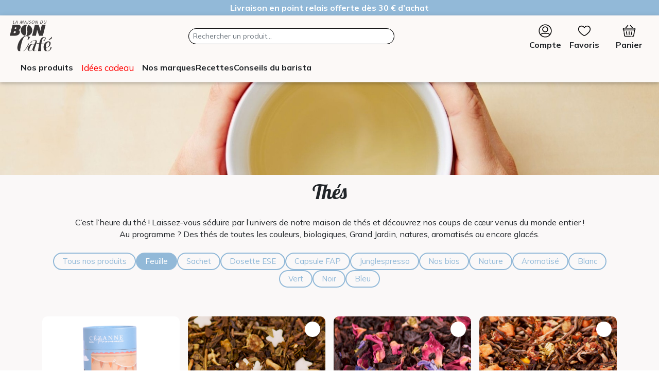

--- FILE ---
content_type: text/html; charset=utf-8
request_url: https://www.lamaisonduboncafe.com/fr/boutique/categories/2/thes?f%5B%5D=46
body_size: 34303
content:
<!DOCTYPE html>
<html lang="fr">
	<head>
		<meta charset="utf-8">
       <meta name="viewport" content="width=device-width, initial-scale=1.0, height=device-height">

		
		<title>Thés d’exception : verts, noirs, blancs | Maison du Bon Café - Maison du Bon Café</title>
		<meta name="author" content="Ambition-web.com">
		<meta http-equiv="x-ua-compatible" content="ie=edge">
		<meta name="description" content="Thés nature ou parfumés, sélection premium. Saveurs uniques, bienfaits naturels, dégustation raffinée. Livraison en France.">
		<meta property="og:locale" content="fr" />
		<meta property="og:type" content="website" />
		<meta property="og:title" content="Thés d’exception : verts, noirs, blancs | Maison du Bon Café" />
		<meta property="og:description" content="Thés nature ou parfumés, sélection premium. Saveurs uniques, bienfaits naturels, dégustation raffinée. Livraison en France." />
		<meta property="og:url" content="https://www.lamaisonduboncafe.com/fr/boutique/categories/2/thes" />
		<meta property="og:site_name" content="Maison du Bon Café" />
		<meta property="og:image" content="https://www.lamaisonduboncafe.com/uploads/company/img_seo_cfef7130a2640278847b8dbf98f57caa.jpg" />
		<meta property="og:image:url" content="https://www.lamaisonduboncafe.com/uploads/company/img_seo_cfef7130a2640278847b8dbf98f57caa.jpg" />
		<meta property="og:image:secure_url" content="https://www.lamaisonduboncafe.com/uploads/company/img_seo_cfef7130a2640278847b8dbf98f57caa.jpg" />
		<meta property="og:image:width" content="1200" />
		<meta property="og:image:height" content="630" />
		<meta property="og:type" contenu="website">
        <meta name="twitter:card" content="summary" />
        <meta name="twitter:site" content="Thés d’exception : verts, noirs, blancs | Maison du Bon Café" />
        <meta name="twitter:title" content="Thés d’exception : verts, noirs, blancs | Maison du Bon Café" />
        <meta name="twitter:image" content="https://www.lamaisonduboncafe.com/uploads/company/img_seo_cfef7130a2640278847b8dbf98f57caa.jpg"/>
		<meta name="twitter:description" content="Thés nature ou parfumés, sélection premium. Saveurs uniques, bienfaits naturels, dégustation raffinée. Livraison en France." />
		<meta name="google-site-verification" content="SocFr637RuzEHejGGw6LRFh-xRAxS_9Y2OD5Ml-bCws" />
		<link rel="canonical" href="https://www.lamaisonduboncafe.com/fr/boutique/categories/2/thes" />
				<link defer rel="icon" id="favicon" href="https://www.lamaisonduboncafe.com/uploads/company/favicon_d7a735df22a082f0df75a07d6f944295.png">
<link defer rel="stylesheet" type="text/css" id="bootstrap-css" href="https://www.lamaisonduboncafe.com/assets/plugins/bootstrap/css/bootstrap.min.css?v=1768207803">
<link defer rel="stylesheet" type="text/css" id="fontawesome-css" href="https://www.lamaisonduboncafe.com/assets/plugins/font-awesome/all.min.css?v=1768207803">
<link defer rel="stylesheet" type="text/css" id="theme-css" href="https://www.lamaisonduboncafe.com/themes/public/assets/css/style.css?1768207803">
<link defer rel="stylesheet" type="text/css" id="nav-css" href="https://www.lamaisonduboncafe.com/themes/public/navigations/default/navigation.css?1768207803">
<link defer rel="stylesheet" type="text/css" id="footer-css" href="https://www.lamaisonduboncafe.com/themes/public/footers/footer_actif/footer.css?1768207803">
<link defer rel="stylesheet" type="text/css" id="swiper-css" href="https://www.lamaisonduboncafe.com/assets/plugins/swiper/swiper-bundle.min.css?1768207803&v=1768207803">
<link defer rel="stylesheet" type="text/css" id="photoswipe-css" href="https://www.lamaisonduboncafe.com/assets/plugins/swiper/photoswipe/photoswipe.css?1768207803&v=1768207803">
<link defer rel="stylesheet" type="text/css" id="photoswipe-skin-css" href="https://www.lamaisonduboncafe.com/assets/plugins/swiper/photoswipe/default-skin/default-skin.css?1768207803&v=1768207803">
<link defer rel="stylesheet" type="text/css" id="aos" href="https://www.lamaisonduboncafe.com/assets/plugins/aos/aos.css?1768207803&v=1768207803">
<link defer rel="stylesheet" type="text/css" id="custom-css" href="https://www.lamaisonduboncafe.com/themes/public/assets/css/custom.css?111768207803">
        <link rel="stylesheet" type="text/css" href="https://www.lamaisonduboncafe.com/assets/css/shops.css?v=1768207803">
	<script>	var host_shop = "https://www.lamaisonduboncafe.com/fr/boutique"</script><link rel='manifest' href='https://www.lamaisonduboncafe.com/fr/manifest.json' />
<script>
var site_url = 'https://www.lamaisonduboncafe.com/fr/';
var lang = 'fr';
var host 	 = 'https://www.lamaisonduboncafe.com/';
var host_url = 'https://www.lamaisonduboncafe.com/fr/';
</script>

<meta name='google-site-verification' content='SocFr637RuzEHejGGw6LRFh-xRAxS_9Y2OD5Ml-bCws' />
		<script>
			var lang = "fr";
			var host 	 = "https://www.lamaisonduboncafe.com/";
			var host_url = "https://www.lamaisonduboncafe.com/fr/";
		</script>

<!-- End Meta Pixel Code -->
<!--
<script type="text/javascript">
    (function(c,l,a,r,i,t,y){
        c[a]=c[a]||function(){(c[a].q=c[a].q||[]).push(arguments)};
        t=l.createElement(r);t.async=1;t.src="https://www.clarity.ms/tag/"+i;
        y=l.getElementsByTagName(r)[0];y.parentNode.insertBefore(t,y);
    })(window, document, "clarity", "script", "kr21r6w9iq");
</script>-->
 


		<!-- Google Tag Manager -->
		<script>(function(w,d,s,l,i){w[l]=w[l]||[];w[l].push({'gtm.start':
		new Date().getTime(),event:'gtm.js'});var f=d.getElementsByTagName(s)[0],
		j=d.createElement(s),dl=l!='dataLayer'?'&l='+l:'';j.defer=true;j.src=
		'https://www.googletagmanager.com/gtm.js?id='+i+dl;f.parentNode.insertBefore(j,f);
		})(window,document,'script','dataLayer','GTM-K5WZJ5T5');</script>
		<!-- End Google Tag Manager -->

	</head>
<body  class="modules-shops">
	<!-- Google Tag Manager (noscript) -->
	<noscript><iframe src="https://www.googletagmanager.com/ns.html?id=GTM-K5WZJ5T5"
	height="0" width="0" style="display:none;visibility:hidden"></iframe></noscript>
	<!-- End Google Tag Manager (noscript) -->

<script type="application/javascript"  src="https://static.klaviyo.com/onsite/js/klaviyo.js?company_id=XBs4f9"></script>

<script>
!function(){if(!window.klaviyo){window._klOnsite=window._klOnsite||[];try{window.klaviyo=new Proxy({},{get:function(n,i){return"push"===i?function(){var n;(n=window._klOnsite).push.apply(n,arguments)}:function(){for(var n=arguments.length,o=new Array(n),w=0;w<n;w++)o[w]=arguments[w];var t="function"==typeof o[o.length-1]?o.pop():void 0,e=new Promise((function(n){window._klOnsite.push([i].concat(o,[function(i){t&&t(i),n(i)}]))}));return e}}})}catch(n){window.klaviyo=window.klaviyo||[],window.klaviyo.push=function(){var n;(n=window._klOnsite).push.apply(n,arguments)}}}}();
</script>



						<div class="modal-flash-msg p-1 text-white " style="background-color: #92b9d8;">

										<div class="w-100 text-center " style="color: #ffffff">
							<span><p style="text-align: center;"><strong>Livraison en point relais offerte d&#232;s 30 &#8364; d&#8217;achat</strong></p></span>
						</div>
				
			</div>
			
	<div class="page-wrapper">
		<nav id="main-menu" class="shadow-1 ">
		<div class="menu-mask"></div>

	<div id="menu-slide">
		<div class="menu-left">
			<a href="https://www.lamaisonduboncafe.com/fr/" class=" logo">	<img src="https://www.lamaisonduboncafe.com/uploads/company/logo_44122124074d80ecaf1652fde94e0a8f.svg" class="" style="" title="Maison du Bon Café" alt="Maison du Bon Café"></a>		</div>

					<ul class="">
				<li class="search-bar-bottom ">
					<div class="nav-search nav-search-up">
						<form action="https://www.lamaisonduboncafe.com/fr/search" method="GET" class="form-inline md-form form-sm" accept-charset="utf-8">
						<input type="text" class="form-control form-control-sm mb-0 typeahead" placeholder="Rechercher un produit..." name="q" value="" aria-label="Search">
						<button type="submit" class="search-submit" title="Search"></button>
						</form>					</div>
				</li>
					
			</ul>
				<!--**************************** TOP MENU ****************************-->
		<div class="  mx-3 mt-1">

					
			<ul class="icons-menu-top d-flex align-items-center justify-content-between">
					<!--<li class="px-0 px-md-3 display-mobile"><a class=" btn-user " href="https://www.lamaisonduboncafe.com/fr/account" data-bs-toggle="tooltip" data-bs-placement="bottom" title=""> <i class="fal icon-account me-2"></i><span>Espace client</span></a></li>-->
	<li class="user-conexion  dropdown text-center">
					<a class=" " href="https://www.lamaisonduboncafe.com/fr/account" data-bs-toggle="tooltip" data-bs-placement="bottom" title="">

				<svg width="40" height="100%" viewBox="0 0 40 40" version="1.1" xmlns="http://www.w3.org/2000/svg" xmlns:xlink="http://www.w3.org/1999/xlink" xml:space="preserve" xmlns:serif="http://www.serif.com/" style="fill-rule:evenodd;clip-rule:evenodd;stroke-linejoin:round;stroke-miterlimit:2;">
					<g transform="matrix(1,0,0,1,-5797,0)">
						<g id="Plan-de-travail1" serif:id="Plan de travail1" transform="matrix(0.611375,0,0,0.611375,2252.77,90.6899)">
							<rect x="5797.14" y="-148.338" width="65.426" height="65.426" style="fill:none;" />
							<g transform="matrix(1.63566,0,0,1.63566,-4047.69,-476.452)">
								<path d="M6055.71,220.601C6055.71,211.312 6048.17,203.775 6038.88,203.775C6029.59,203.775 6022.06,211.312 6022.06,220.601C6022.06,229.891 6029.59,237.427 6038.88,237.427C6048.17,237.427 6055.71,229.891 6055.71,220.601ZM6049.69,230.667C6046.99,233.56 6043.15,235.371 6038.88,235.371C6034.62,235.371 6030.77,233.56 6028.08,230.667C6029.39,229.12 6031.45,228.212 6034.27,228.212L6043.49,228.212C6046.32,228.212 6048.37,229.12 6049.69,230.667ZM6051,229.046C6049.3,227.23 6046.79,226.155 6043.49,226.155L6034.27,226.155C6030.98,226.155 6028.46,227.23 6026.77,229.047C6025.09,226.653 6024.11,223.741 6024.11,220.601C6024.11,212.447 6030.73,205.832 6038.88,205.832C6047.04,205.832 6053.65,212.447 6053.65,220.601C6053.65,223.741 6052.67,226.653 6051,229.047L6051,229.046ZM6038.88,224.262C6043.08,224.262 6046.49,220.853 6046.49,216.652C6046.49,212.45 6043.08,209.041 6038.88,209.041C6034.68,209.041 6031.27,212.45 6031.27,216.652C6031.27,220.853 6034.68,224.262 6038.88,224.262ZM6038.88,222.206C6035.82,222.206 6033.33,219.718 6033.33,216.652C6033.33,213.585 6035.82,211.098 6038.88,211.098C6041.95,211.098 6044.44,213.585 6044.44,216.652C6044.44,219.718 6041.95,222.206 6038.88,222.206Z" style="fill-rule:nonzero;" />
							</g>
						</g>
					</g>
				</svg>

				<div>Compte</div>
			</a>
		
	</li>
<!--Store-->
<!--Favoris-->
	<li class=" px-3 text-center">
		<a class="shops_menu_icon_favorites" href="https://www.lamaisonduboncafe.com/fr/boutique?f_type=favoris" data-bs-toggle="tooltip" data-bs-placement="bottom" title="Mes favoris">

			<span class="favorites">
				<!-- <i  class=" icon-favorites "></i> -->

				<svg width="40" height="100%" viewBox="0 0 40 40" version="1.1" xmlns="http://www.w3.org/2000/svg" xmlns:xlink="http://www.w3.org/1999/xlink" xml:space="preserve" xmlns:serif="http://www.serif.com/" style="fill-rule:evenodd;clip-rule:evenodd;stroke-linejoin:round;stroke-miterlimit:2;">
					<g transform="matrix(1,0,0,1,-5855.38,0)">
						<g id="Plan-de-travail1" serif:id="Plan de travail1" transform="matrix(0.611375,0,0,0.611375,2311.16,90.6899)">
							<rect x="5797.14" y="-148.338" width="65.426" height="65.426" style="fill:none;" />
							<g transform="matrix(2.75479,0,0,-2.76119,5803.68,-93.8927)">
								<path d="M9.5,-0.145C9.592,-0.145 9.811,-0.076 10.124,0.068C10.801,0.379 11.957,1.033 13.218,1.947C14.841,3.122 16.636,4.725 17.814,6.572C18.606,7.815 19.119,9.167 19.119,10.575C19.126,11.305 18.989,12.008 18.708,12.682C18.426,13.356 18.023,13.948 17.499,14.456C17.007,14.935 16.441,15.298 15.801,15.546C15.162,15.793 14.499,15.905 13.814,15.882C12.936,15.885 12.107,15.684 11.327,15.279C10.596,14.9 9.987,14.382 9.5,13.725C9.015,14.38 8.409,14.897 7.681,15.277C6.904,15.682 6.078,15.883 5.202,15.882C4.514,15.909 3.849,15.798 3.206,15.549C2.563,15.299 1.997,14.933 1.506,14.448C0.981,13.941 0.578,13.35 0.296,12.677C0.014,12.004 -0.125,11.303 -0.119,10.573C-0.119,9.166 0.394,7.813 1.187,6.571C2.365,4.725 4.161,3.122 5.784,1.947C7.045,1.033 8.201,0.379 8.878,0.068C9.19,-0.076 9.409,-0.145 9.5,-0.145ZM5.037,14.645L5.186,14.645C5.581,14.651 5.969,14.601 6.349,14.493C6.73,14.386 7.086,14.225 7.42,14.013C7.753,13.8 8.049,13.544 8.306,13.245C8.564,12.945 8.774,12.615 8.934,12.253C8.936,12.251 8.937,12.248 8.939,12.245C9.059,12.022 9.247,11.911 9.5,11.911C9.753,11.911 9.941,12.022 10.061,12.245C10.063,12.248 10.064,12.25 10.065,12.253C10.227,12.615 10.438,12.947 10.697,13.247C10.957,13.547 11.254,13.803 11.589,14.016C11.589,14.016 11.589,14.016 11.589,14.016C11.924,14.229 12.282,14.389 12.664,14.496C13.046,14.603 13.435,14.653 13.832,14.645C13.834,14.645 13.836,14.645 13.838,14.645C14.358,14.664 14.861,14.579 15.347,14.391C15.347,14.391 15.347,14.391 15.347,14.391C15.833,14.204 16.262,13.928 16.634,13.564C16.634,13.564 16.634,13.564 16.634,13.564C17.038,13.172 17.348,12.717 17.564,12.198C17.781,11.679 17.887,11.139 17.881,10.577C17.881,10.576 17.881,10.576 17.881,10.575C17.881,8.702 16.721,6.883 15.261,5.346C13.096,3.065 10.266,1.403 9.501,1.115C8.735,1.403 5.904,3.065 3.739,5.346C2.279,6.883 1.119,8.702 1.119,10.575C1.119,10.576 1.119,10.576 1.119,10.577C1.114,11.139 1.219,11.679 1.436,12.198C1.652,12.717 1.962,13.172 2.366,13.564C2.366,13.564 2.366,13.564 2.366,13.564C3.109,14.288 3.999,14.648 5.037,14.645Z" style="fill-rule:nonzero;" />
							</g>
						</g>
					</g>
				</svg>
				<span class="text-center   shops_menu_favorites_icon"></span>
			</span>
		</a>
		<div>Favoris</div>
	</li>
<!--Wishlist-->
<!--Cart-->
	<li class="px-0 px-md-3 text-center">
		<a class="shops_menu_icon_cart" href="https://www.lamaisonduboncafe.com/fr/boutique/cart_ajax" data-backdrop="static" role="button" data-bs-target="#offcanvasRight" aria-controls="offcanvasRight" title="Mon panier" aria-label="Mon panier">
			<span class="basket">
				<!-- <i data-bs-toggle="tooltip" data-bs-placement="bottom"  title="Mon panier" class="fal icon-basket"></i> -->

				<svg width="40" height="100%" viewBox="0 0 40 40" version="1.1" xmlns="http://www.w3.org/2000/svg" xmlns:xlink="http://www.w3.org/1999/xlink" xml:space="preserve" xmlns:serif="http://www.serif.com/" style="fill-rule:evenodd;clip-rule:evenodd;stroke-linejoin:round;stroke-miterlimit:2;">
					<g transform="matrix(1,0,0,1,-5913.76,0)">
						<g id="Plan-de-travail1" serif:id="Plan de travail1" transform="matrix(0.611375,0,0,0.611375,2369.54,90.6899)">
							<rect x="5797.14" y="-148.338" width="65.426" height="65.426" style="fill:none;" />
							<g transform="matrix(1.9039,0,0,-1.91166,5799.39,-85.0728)">
								<path d="M19.914,3.98C19.914,3.728 19.825,3.512 19.646,3.334C19.468,3.155 19.252,3.066 19,3.066L7.729,3.066C7.376,3.063 7.033,3.122 6.701,3.243C6.701,3.243 6.701,3.243 6.701,3.243C6.369,3.364 6.069,3.54 5.801,3.771C5.801,3.771 5.801,3.771 5.801,3.771C5.532,4.001 5.314,4.272 5.144,4.582C4.974,4.892 4.865,5.222 4.815,5.573L3.925,11.993C3.89,12.243 3.948,12.469 4.1,12.67C4.251,12.872 4.452,12.991 4.702,13.026C4.952,13.061 5.178,13.003 5.379,12.851C5.581,12.7 5.7,12.499 5.735,12.249L6.655,5.809C6.693,5.539 6.815,5.315 7.022,5.138C7.229,4.96 7.468,4.872 7.741,4.875C7.74,4.875 19,4.875 19,4.875C19,4.875 19,4.875 19,4.875C19.249,4.875 19.462,4.788 19.64,4.614C19.64,4.614 19.64,4.614 19.64,4.614C19.818,4.44 19.909,4.228 19.914,3.98L19.914,3.98ZM28,22.895C28.254,22.895 28.498,22.847 28.732,22.749C28.967,22.652 29.174,22.514 29.353,22.335C29.353,22.335 29.353,22.335 29.353,22.335C29.533,22.155 29.671,21.948 29.768,21.713C29.865,21.479 29.914,21.235 29.914,20.981L29.914,18.981C29.913,18.62 29.818,18.287 29.628,17.98C29.439,17.674 29.183,17.439 28.861,17.277C28.836,17.264 28.819,17.24 28.815,17.212L27.185,5.573C27.135,5.222 27.026,4.892 26.856,4.582C26.686,4.272 26.468,4.001 26.199,3.771C26.199,3.771 26.199,3.771 26.199,3.771C25.931,3.54 25.631,3.364 25.299,3.243C25.299,3.243 25.299,3.243 25.299,3.243C24.967,3.122 24.624,3.063 24.271,3.066L22,3.066C21.748,3.066 21.532,3.155 21.354,3.334C21.175,3.513 21.086,3.728 21.086,3.981C21.086,4.233 21.175,4.449 21.354,4.627C21.532,4.806 21.748,4.895 22,4.895L24.26,4.895C24.532,4.892 24.771,4.98 24.978,5.158C25.185,5.335 25.307,5.559 25.345,5.829C25.345,5.829 26.935,16.969 26.935,16.969C26.939,16.993 26.931,17.018 26.915,17.037C26.899,17.055 26.875,17.066 26.85,17.066L5.15,17.066C5.125,17.066 5.101,17.055 5.085,17.036C5.068,17.017 5.061,16.992 5.065,16.968L5.355,15.108C5.392,14.855 5.333,14.627 5.181,14.422C5.028,14.218 4.825,14.097 4.573,14.06C4.32,14.024 4.091,14.082 3.887,14.235C3.887,14.235 3.887,14.235 3.887,14.235C3.682,14.387 3.562,14.59 3.525,14.843C3.525,14.843 3.185,17.213 3.185,17.213C3.181,17.24 3.164,17.264 3.139,17.277C2.817,17.439 2.561,17.674 2.372,17.98C2.372,17.98 2.372,17.98 2.372,17.98C2.182,18.287 2.087,18.62 2.086,18.981C2.086,18.981 2.086,20.981 2.086,20.981C2.086,21.235 2.134,21.479 2.232,21.713C2.329,21.948 2.467,22.155 2.647,22.335C2.647,22.335 2.647,22.335 2.647,22.335C2.826,22.514 3.033,22.652 3.268,22.749C3.502,22.847 3.746,22.895 4,22.895L7.53,22.895C7.556,22.895 7.58,22.906 7.596,22.926L12.296,28.566C12.458,28.761 12.664,28.87 12.916,28.893C12.916,28.893 12.916,28.893 12.916,28.893C13.168,28.916 13.391,28.847 13.585,28.685C13.78,28.524 13.889,28.317 13.912,28.065C13.935,27.813 13.866,27.59 13.704,27.395C13.704,27.395 10.064,23.035 10.064,23.035C10.043,23.01 10.038,22.974 10.052,22.944C10.066,22.914 10.097,22.895 10.13,22.895L21.87,22.895C21.903,22.895 21.934,22.914 21.948,22.944C21.962,22.974 21.957,23.01 21.936,23.035L18.296,27.395C18.134,27.59 18.065,27.813 18.088,28.065C18.111,28.317 18.22,28.524 18.415,28.685C18.609,28.847 18.832,28.916 19.084,28.893C19.084,28.893 19.084,28.893 19.084,28.893C19.336,28.87 19.542,28.761 19.704,28.566L24.404,22.926C24.42,22.906 24.444,22.895 24.47,22.895L28,22.895ZM10.914,6.983C10.915,7.029 10.953,7.066 10.999,7.066C10.773,7.063 10.573,7.135 10.399,7.28C10.226,7.426 10.121,7.611 10.085,7.834L9.085,13.834C9.044,14.087 9.099,14.317 9.249,14.525C9.399,14.732 9.601,14.856 9.854,14.896C10.106,14.937 10.336,14.882 10.544,14.732C10.751,14.582 10.875,14.38 10.915,14.127L11.915,8.126C11.959,7.873 11.906,7.642 11.755,7.434C11.605,7.227 11.405,7.104 11.153,7.066L11.002,7.066C10.946,7.066 10.946,7.024 10.959,6.981L10.954,6.981L10.914,6.983ZM21.011,7.066L20.842,7.066C20.592,7.106 20.394,7.229 20.245,7.434C20.094,7.642 20.041,7.873 20.085,8.126L21.085,14.127C21.125,14.38 21.249,14.582 21.456,14.732C21.664,14.883 21.894,14.938 22.147,14.897C22.399,14.857 22.601,14.733 22.751,14.525C22.901,14.318 22.956,14.087 22.915,13.834L21.915,7.834C21.879,7.611 21.774,7.426 21.601,7.28C21.43,7.137 21.234,7.066 21.013,7.066L21.011,7.066ZM16,7.066C15.748,7.066 15.532,7.155 15.354,7.334C15.175,7.513 15.086,7.728 15.086,7.981C15.086,7.981 15.086,13.981 15.086,13.981C15.086,14.233 15.175,14.449 15.354,14.627C15.532,14.806 15.748,14.895 16,14.895C16.252,14.895 16.468,14.806 16.646,14.627C16.825,14.449 16.914,14.233 16.914,13.981L16.914,7.981C16.914,7.728 16.825,7.513 16.646,7.334C16.468,7.155 16.252,7.066 16,7.066ZM3.914,18.981C3.914,18.933 3.953,18.895 4,18.895L28,18.895C28.047,18.895 28.086,18.933 28.086,18.981L28.086,20.981C28.086,21.028 28.047,21.066 28,21.066L4,21.066C3.953,21.066 3.914,21.028 3.914,20.981L3.914,18.981Z" style="fill-rule:nonzero;" />
							</g>
						</g>
					</g>
				</svg>
				<div class="text-center  shops_menu_cart_icon">
									</div>
			</span>
		</a>
		<div>Panier</div>
	</li>
			</ul>
		</div>
		<!--************************** BOTTOM MENU **************************-->

	</div>
	<div class="menu-bottom">
		<div class="btn-scroll-menu-container">
			<div class="btn-scroll-menu-inner d-flex">
				<ul class='menu-level-0 list-menu'><li class='sub-menu btn-mega-menu' >	<a  return="Retour"  href='#' alt='Nos produits'><i class="fa-solid fa-bars me-1"></i><span class="menu-title" >Nos produits</span></a><ul class='menu-level-1'><li class='sub-menu pointer-menu btn-mega-menu' >	<a  return="Retour"  href='https://www.lamaisonduboncafe.com/fr/boutique/categories/1/cafes' alt='Cafés'><span class="menu-title" >Cafés</span></a><ul class='menu-level-2'><li class='sub-menu btn-mega-menu' >	<a  return="Retour"  href='#' alt='Conditionnement'><span class="menu-title" >Conditionnement</span></a><ul class='menu-level-3'><li class=' pointer-menu btn-mega-menu' >	<a    href='https://www.lamaisonduboncafe.com/fr/boutique/categories/1/cafes?f[4]=27' alt='Grain'><span class="menu-title" >Grain</span></a></li><li class=' pointer-menu btn-mega-menu' >	<a    href='https://www.lamaisonduboncafe.com/fr/boutique/categories/1/cafes?f[4]=29' alt='Moulu expresso'><span class="menu-title" >Moulu expresso</span></a></li><li class=' pointer-menu btn-mega-menu' >	<a    href='https://www.lamaisonduboncafe.com/fr/boutique/categories/1/cafes?f[4]=113' alt='Moulu filtration douce'><span class="menu-title" >Moulu filtration douce</span></a></li><li class=' pointer-menu btn-mega-menu' >	<a    href='https://www.lamaisonduboncafe.com/fr/boutique/categories/1/cafes?f[4]=28' alt='Dosette ESE'><span class="menu-title" >Dosette ESE</span></a></li><li class=' pointer-menu btn-mega-menu' >	<a    href='https://www.lamaisonduboncafe.com/fr/boutique/categories/1/cafes?f[4]=26' alt='Capsule FAP'><span class="menu-title" >Capsule FAP</span></a></li><li class=' pointer-menu btn-mega-menu' >	<a    href='https://www.lamaisonduboncafe.com/fr/boutique/categories/1/cafes?f[4]=63' alt='Junglespresso'><div class="menu-title" >Junglespresso<div class="menu-sub-title" >Compatible Nespresso</div></div></a></li></ul></li><li class='sub-menu btn-mega-menu' >	<a  return="Retour"  href='#' alt='Torréfaction'><span class="menu-title" >Torréfaction</span></a><ul class='menu-level-3'><li class=' pointer-menu btn-mega-menu' >	<a    href='https://www.lamaisonduboncafe.com/fr/boutique/categories/1/cafes?f[7]=31' alt='Robe de moine'><span class="menu-title" >Robe de moine</span></a></li><li class=' pointer-menu btn-mega-menu' >	<a    href='https://www.lamaisonduboncafe.com/fr/boutique/categories/1/cafes?f[7]=43' alt='Blond'><span class="menu-title" >Blond</span></a></li><li class=' pointer-menu btn-mega-menu' >	<a    href='https://www.lamaisonduboncafe.com/fr/boutique/categories/1/cafes?f[7]=75' alt='Cannelle'><span class="menu-title" >Cannelle</span></a></li><li class=' pointer-menu btn-mega-menu' >	<a    href='https://www.lamaisonduboncafe.com/fr/boutique/categories/1/cafes?f[7]=76' alt='Brun foncé'><span class="menu-title" >Brun foncé</span></a></li></ul></li><li class='sub-menu btn-mega-menu' >	<a  return="Retour"  href='#' alt='Méthodes douces'><span class="menu-title" >Méthodes douces</span></a><ul class='menu-level-3'><li class=' pointer-menu btn-mega-menu' >	<a    href='https://www.lamaisonduboncafe.com/fr/boutique/categories/1/cafes?subcat=&f[]=113&f_badge[]=' alt='Les cafés'><span class="menu-title" >Les cafés</span></a></li><li class=' pointer-menu btn-mega-menu' >	<a    href='https://www.lamaisonduboncafe.com/fr/boutique/categories/84/cafetiere-moulu' alt='Les machines'><span class="menu-title" >Les machines</span></a></li><li class=' pointer-menu btn-mega-menu' >	<a    href='https://www.lamaisonduboncafe.com/fr/boutique/categories/283/filtre' alt='Les accessoires'><span class="menu-title" >Les accessoires</span></a></li></ul></li><li class='sub-menu btn-mega-menu' >	<a  return="Retour"  href='#' alt='Type de café'><span class="menu-title" >Type de café</span></a><ul class='menu-level-3'><li class=' pointer-menu btn-mega-menu' >	<a    href='https://www.lamaisonduboncafe.com/fr/boutique/categories/1/cafes?f[9]=137' alt='Pure origine'><span class="menu-title" >Pure origine</span></a></li><li class=' pointer-menu btn-mega-menu' >	<a    href='https://www.lamaisonduboncafe.com/fr/boutique/categories/1/cafes?f[9]=176' alt='Assemblage maison'><span class="menu-title" >Assemblage maison</span></a></li><li class=' pointer-menu btn-mega-menu' >	<a    href='https://www.lamaisonduboncafe.com/fr/boutique/categories/1/cafes?f[9]=32' alt='Arabica'><span class="menu-title" >Arabica</span></a></li><li class=' pointer-menu btn-mega-menu' >	<a    href='https://www.lamaisonduboncafe.com/fr/boutique/categories/1/cafes?f[9]=33' alt='Robusta'><span class="menu-title" >Robusta</span></a></li></ul></li><li class='sub-menu btn-mega-menu' >	<a  return="Retour"  href='#' alt='Intensité'><span class="menu-title" >Intensité</span></a><ul class='menu-level-3'><li class=' pointer-menu btn-mega-menu' >	<a    href='https://www.lamaisonduboncafe.com/fr/boutique/categories/1/cafes?f[]=38' alt='1/5'><span class="menu-title" >1/5</span></a></li><li class=' pointer-menu btn-mega-menu' >	<a    href='https://www.lamaisonduboncafe.com/fr/boutique/categories/1/cafes?f[]=39' alt='2/5'><span class="menu-title" >2/5</span></a></li><li class=' pointer-menu btn-mega-menu' >	<a    href='https://www.lamaisonduboncafe.com/fr/boutique/categories/1/cafes?f[]=40' alt='3/5'><span class="menu-title" >3/5</span></a></li><li class=' pointer-menu btn-mega-menu' >	<a    href='https://www.lamaisonduboncafe.com/fr/boutique/categories/1/cafes?f[]=41' alt='4/5'><span class="menu-title" >4/5</span></a></li><li class=' pointer-menu btn-mega-menu' >	<a    href='https://www.lamaisonduboncafe.com/fr/boutique/categories/1/cafes?f[]=42' alt='5/5'><span class="menu-title" >5/5</span></a></li></ul></li><li class='sub-menu btn-mega-menu' >	<a  return="Retour"  href='#' alt='Machines'><span class="menu-title" >Machines</span></a><ul class='menu-level-3'><li class=' pointer-menu btn-mega-menu' >	<a    href='https://www.lamaisonduboncafe.com/fr/boutique/categories/269/capsule-fap' alt='Capsule FAP'><span class="menu-title" >Capsule FAP</span></a></li><li class=' pointer-menu btn-mega-menu' >	<a    href='https://www.lamaisonduboncafe.com/fr/boutique/categories/270/dosette-ese' alt='Dosette ESE'><span class="menu-title" >Dosette ESE</span></a></li><li class=' pointer-menu btn-mega-menu' >	<a    href='https://www.lamaisonduboncafe.com/fr/boutique/categories/153/cafetiere-grain' alt='Grain'><span class="menu-title" >Grain</span></a></li><li class=' pointer-menu btn-mega-menu' >	<a    href='https://www.lamaisonduboncafe.com/fr/boutique/categories/84/cafetiere-moulu' alt='Moulu'><span class="menu-title" >Moulu</span></a></li><li class=' pointer-menu btn-mega-menu' >	<a    href='https://www.lamaisonduboncafe.com/fr/boutique/categories/271/piston' alt='Piston'><span class="menu-title" >Piston</span></a></li><li class=' pointer-menu btn-mega-menu' >	<a    href='https://www.lamaisonduboncafe.com/fr/boutique/categories/272/moulin' alt='Moulin'><span class="menu-title" >Moulin</span></a></li><li class=' pointer-menu btn-mega-menu' >	<a    href='https://www.lamaisonduboncafe.com/fr/boutique/categories/284/nettoyages' alt='Entretien'><span class="menu-title" >Entretien</span></a></li></ul></li><li class='sub-menu pointer-menu btn-mega-menu' >	<a  return="Retour"  href='https://www.lamaisonduboncafe.com/fr/boutique/categories/320/idees-cadeaux' alt='Idées cadeaux'><span class="menu-title" >Idées cadeaux</span></a><ul class='menu-level-3'><li class=' pointer-menu btn-mega-menu' >	<a    href='https://www.lamaisonduboncafe.com/fr/boutique/274/coffret-autour-du-monde?q=autour+du+monde' alt='Coffret grain Autour du Monde'><span class="menu-title" >Coffret grain Autour du Monde</span></a></li><li class=' pointer-menu btn-mega-menu' >	<a    href='https://www.lamaisonduboncafe.com/fr/boutique/174/coffret-degustation?q=coffret' alt='Coffret dégustation 50 dosettes'><span class="menu-title" >Coffret dégustation 50 dosettes</span></a></li><li class=' pointer-menu btn-mega-menu' >	<a    href='https://www.lamaisonduboncafe.com/fr/boutique/161/coffret-degustation-32-capsules-fap?q=coffret' alt='Coffret dégustation 50 capsules'><span class="menu-title" >Coffret dégustation 50 capsules</span></a></li></ul></li><li class='right-link col-6 col-xl-3 col-xxl-6'>	<a href='https://www.lamaisonduboncafe.com/fr/boutique/274/coffret-autour-du-monde?q=coffret' class=''>		<img class='lazy' src='https://www.lamaisonduboncafe.com/uploads/menus/408/018ff82833d589a37bb5acb2d337af8a.jpg' alt='<div class="menu-title" >Actualités café'>		<span class='image_title'>Actualités café</span>		<span class='image_subtitle'>Un coffret qui fait fondre les amateurs de café</span>	</a></li><li class='right-link col-6 col-xl-3 col-xxl-6'>	<a href='https://www.lamaisonduboncafe.com/fr/recettes/categories/39/cafes' class=''>		<img class='lazy' src='https://www.lamaisonduboncafe.com/uploads/menus/409/31f607b81c899fa0d87560b29a06b97d.jpg' alt='<div class="menu-title" >Recettes café'>		<span class='image_title'>Recettes café</span>		<span class='image_subtitle'>Quand le café sublime vos recettes...</span>	</a></li><li class='right-link col-6 col-xl-3 col-xxl-6'>	<a href='https://www.lamaisonduboncafe.com/fr/webmagazine/271/halloween-sinvite-dans-votre-tasse-pour-un-gouter-en-famille' class=''>		<img class='lazy' src='https://www.lamaisonduboncafe.com/uploads/menus/410/cffc76d0445f5ed61b0781392927d0a0.jpg' alt='<div class="menu-title" >Tendances café'>		<span class='image_title'>Tendances café</span>		<span class='image_subtitle'>Un Pumpkin Spice Latte maison ?</span>	</a></li><li class='right-link col-6 col-xl-3 col-xxl-6'>	<a href='https://www.lamaisonduboncafe.com/fr/boutique/16/cafe-compatible-nespresso-pandora?q=pandora' class=''>		<img class='lazy' src='https://www.lamaisonduboncafe.com/uploads/menus/411/6b67743e002234488c3941d7ded6d6fc.jpg' alt='<div class="menu-title" >Les produits coups de coeur'>		<span class='image_title'>Les produits coups de coeur</span>		<span class='image_subtitle'>Nos capsules de café compatibles Nespresso</span>	</a></li></ul></li><li class='sub-menu pointer-menu btn-mega-menu' >	<a  return="Retour"  href='https://www.lamaisonduboncafe.com/fr/boutique/categories/2/thes' alt='Thés'><span class="menu-title" >Thés</span></a><ul class='menu-level-2'><li class='sub-menu btn-mega-menu' >	<a  return="Retour"  href='#' alt='Conditionnement'><span class="menu-title" >Conditionnement</span></a><ul class='menu-level-3'><li class=' pointer-menu btn-mega-menu' >	<a    href='https://www.lamaisonduboncafe.com/fr/boutique/categories/2/thes?f[]=46' alt='Feuille'><span class="menu-title" >Feuille</span></a></li><li class=' pointer-menu btn-mega-menu' >	<a    href='https://www.lamaisonduboncafe.com/fr/boutique/categories/2/thes?f[]=47' alt='Sachet'><span class="menu-title" >Sachet</span></a></li><li class=' pointer-menu btn-mega-menu' >	<a    href='https://www.lamaisonduboncafe.com/fr/boutique/categories/2/thes?f[]=28' alt='Dosette ESE'><span class="menu-title" >Dosette ESE</span></a></li><li class=' pointer-menu btn-mega-menu' >	<a    href='https://www.lamaisonduboncafe.com/fr/boutique/categories/2/thes?f[]=26' alt='Capsule FAP'><span class="menu-title" >Capsule FAP</span></a></li><li class=' pointer-menu btn-mega-menu' >	<a    href='https://www.lamaisonduboncafe.com/fr/boutique/categories/2/thes?f[]=63' alt='Junglespresso'><div class="menu-title" >Junglespresso<div class="menu-sub-title" >Compatible Nespresso</div></div></a></li></ul></li><li class='sub-menu btn-mega-menu' >	<a  return="Retour"  href='#' alt='Couleur de thé'><span class="menu-title" >Couleur de thé</span></a><ul class='menu-level-3'><li class=' pointer-menu btn-mega-menu' >	<a    href='https://www.lamaisonduboncafe.com/fr/boutique/categories/2/thes?f[22]=172' alt='Blanc'><span class="menu-title" >Blanc</span></a></li><li class=' pointer-menu btn-mega-menu' >	<a    href='https://www.lamaisonduboncafe.com/fr/boutique/categories/2/thes?f[22]=173' alt='Vert'><span class="menu-title" >Vert</span></a></li><li class=' pointer-menu btn-mega-menu' >	<a    href='https://www.lamaisonduboncafe.com/fr/boutique/categories/2/thes?f[22]=175' alt='Noir'><span class="menu-title" >Noir</span></a></li><li class=' pointer-menu btn-mega-menu' >	<a    href='https://www.lamaisonduboncafe.com/fr/boutique/categories/2/thes?f[22]=174' alt='Bleu'><span class="menu-title" >Bleu</span></a></li></ul></li><li class='sub-menu btn-mega-menu' >	<a  return="Retour"  href='#' alt='Type de thé'><span class="menu-title" >Type de thé</span></a><ul class='menu-level-3'><li class=' pointer-menu btn-mega-menu' >	<a    href='https://www.lamaisonduboncafe.com/fr/boutique/categories/2/thes?f[21]=161' alt='Nature'><span class="menu-title" >Nature</span></a></li><li class=' pointer-menu btn-mega-menu' >	<a    href='https://www.lamaisonduboncafe.com/fr/boutique/categories/2/thes?f[21]=162' alt='Aromatisé'><span class="menu-title" >Aromatisé</span></a></li></ul></li><li class='sub-menu btn-mega-menu' >	<a  return="Retour"  href='#' alt='Accessoires'><span class="menu-title" >Accessoires</span></a><ul class='menu-level-3'><li class=' pointer-menu btn-mega-menu' >	<a    href='https://www.lamaisonduboncafe.com/fr/boutique/categories/278/gourde' alt='Gourde'><span class="menu-title" >Gourde</span></a></li><li class=' pointer-menu btn-mega-menu' >	<a    href='https://www.lamaisonduboncafe.com/fr/boutique/2129/tokyo-boite-lucky-cat' alt='Boîte à thé'><span class="menu-title" >Boîte à thé</span></a></li><li class=' pointer-menu btn-mega-menu' >	<a    href='https://www.lamaisonduboncafe.com/fr/boutique/categories/282/vaisselle' alt='Vaisselle'><span class="menu-title" >Vaisselle</span></a></li></ul></li><li class='sub-menu btn-mega-menu' >	<a  return="Retour"  href='#' alt='Machines'><span class="menu-title" >Machines</span></a><ul class='menu-level-3'><li class=' pointer-menu btn-mega-menu' >	<a    href='https://www.lamaisonduboncafe.com/fr/boutique/141/yumi?q=yumi' alt='Machine à thé YUMI'><span class="menu-title" >Machine à thé YUMI</span></a></li><li class=' pointer-menu btn-mega-menu' >	<a    href='https://www.lamaisonduboncafe.com/fr/boutique/categories/269/capsule-fap' alt='Capsule FAP'><span class="menu-title" >Capsule FAP</span></a></li><li class=' pointer-menu btn-mega-menu' >	<a    href='https://www.lamaisonduboncafe.com/fr/boutique/categories/274/theiere' alt='Théière'><span class="menu-title" >Théière</span></a></li><li class=' pointer-menu btn-mega-menu' >	<a    href='https://www.lamaisonduboncafe.com/fr/boutique/categories/275/bouilloire' alt='Bouilloire'><span class="menu-title" >Bouilloire</span></a></li></ul></li><li class='sub-menu pointer-menu btn-mega-menu' >	<a  return="Retour"  href='https://www.lamaisonduboncafe.com/fr/boutique/categories/321/idees-cadeaux' alt='Idées cadeaux'><span class="menu-title" >Idées cadeaux</span></a><ul class='menu-level-3'><li class=' pointer-menu btn-mega-menu' >	<a    href='https://www.lamaisonduboncafe.com/fr/boutique/884/coffret-trio-de-noel?q=trio' alt='Trio de Noël'><span class="menu-title" >Trio de Noël</span></a></li><li class=' pointer-menu btn-mega-menu' >	<a    href='https://www.lamaisonduboncafe.com/fr/boutique/418/coffret-thes?q=découverte' alt='Coffret découverte'><span class="menu-title" >Coffret découverte</span></a></li><li class=' pointer-menu btn-mega-menu' >	<a    href='https://www.lamaisonduboncafe.com/fr/boutique/819/dripper-a-the-hario?q=dripper+' alt='Dripper à thé Hario'><span class="menu-title" >Dripper à thé Hario</span></a></li><li class=' pointer-menu btn-mega-menu' >	<a    href='https://www.lamaisonduboncafe.com/fr/boutique/2247/theiere-kinto-unitea?q=LUCKY+CAT' alt='Théière Lucky Cat'><span class="menu-title" >Théière Lucky Cat</span></a></li><li class=' pointer-menu btn-mega-menu' >	<a    href='https://www.lamaisonduboncafe.com/fr/boutique/2268/coffee-to-go?q=coffret+4+mugs+fleurs' alt='Coffret 4 mugs Fleurs'><span class="menu-title" >Coffret 4 mugs Fleurs</span></a></li><li class=' pointer-menu btn-mega-menu' >	<a    href='https://www.lamaisonduboncafe.com/fr/boutique/2266/coffee-to-go?q=happy' alt='Coffret mug Happy'><span class="menu-title" >Coffret mug Happy</span></a></li></ul></li><li class='right-link col-6 col-xl-3 col-xxl-6'>	<a href='https://www.lamaisonduboncafe.com/fr/webmagazine/categories/45/thes' class=''>		<img class='lazy' src='https://www.lamaisonduboncafe.com/uploads/menus/498/88a0c18d4fbe8486566259f6adb0efdb.jpg' alt='<div class="menu-title" >Actualités thé'>		<span class='image_title'>Actualités thé</span>		<span class='image_subtitle'>Découvrez les secrets de fabrication</span>	</a></li><li class='right-link col-6 col-xl-3 col-xxl-6'>	<a href='https://www.lamaisonduboncafe.com/fr/recettes/categories/40/thes' class=''>		<img class='lazy' src='https://www.lamaisonduboncafe.com/uploads/menus/497/78dbb4a4e4e2346852e8f80450c75bb3.jpg' alt='<div class="menu-title" >Recettes thé'>		<span class='image_title'>Recettes thé</span>		<span class='image_subtitle'>Osez le thé dans vos recettes</span>	</a></li><li class='right-link col-6 col-xl-3 col-xxl-6'>	<a href='https://www.lamaisonduboncafe.com/fr/boutique/833/the-pumpkin?q=citrouille' class=''>		<img class='lazy' src='https://www.lamaisonduboncafe.com/uploads/menus/496/f7a0126479f805f93c0f41bbe12dc4a3.jpg' alt='<div class="menu-title" >Tendances thé'>		<span class='image_title'>Tendances thé</span>		<span class='image_subtitle'>Le goût de l’automne dans votre tasse : Citrouille Épicée</span>	</a></li><li class='right-link col-6 col-xl-3 col-xxl-6'>	<a href='#' class=''>		<img class='lazy' src='https://www.lamaisonduboncafe.com/uploads/menus/495/f72412ffc73019047a314a99bc486316.jpg' alt='<div class="menu-title" >Les produits coups de coeur'>		<span class='image_title'>Les produits coups de coeur</span>		<span class='image_subtitle'>Gamme Cézanne : la Provence s’invite dans votre tasse</span>	</a></li></ul></li><li class='sub-menu pointer-menu btn-mega-menu' >	<a  return="Retour"  href='https://www.lamaisonduboncafe.com/fr/boutique/categories/3/infusions' alt='Infusions'><span class="menu-title" >Infusions</span></a><ul class='menu-level-2'><li class='sub-menu btn-mega-menu' >	<a  return="Retour"  href='#' alt='Conditionnement'><span class="menu-title" >Conditionnement</span></a><ul class='menu-level-3'><li class=' pointer-menu btn-mega-menu' >	<a    href='https://www.lamaisonduboncafe.com/fr/boutique/categories/3/infusions?f[]=46' alt='Feuille'><span class="menu-title" >Feuille</span></a></li><li class=' pointer-menu btn-mega-menu' >	<a    href='https://www.lamaisonduboncafe.com/fr/boutique/categories/3/infusions?f[]=47' alt='Sachet'><span class="menu-title" >Sachet</span></a></li><li class=' pointer-menu btn-mega-menu' >	<a    href='https://www.lamaisonduboncafe.com/fr/boutique/categories/3/infusions?f[]=28' alt='Dosette ESE'><span class="menu-title" >Dosette ESE</span></a></li><li class=' pointer-menu btn-mega-menu' >	<a    href='https://www.lamaisonduboncafe.com/fr/boutique/categories/3/infusions?f[]=26' alt='Capsule FAP'><span class="menu-title" >Capsule FAP</span></a></li><li class=' pointer-menu btn-mega-menu' >	<a    href='https://www.lamaisonduboncafe.com/fr/boutique/categories/3/infusions?f[]=63' alt='Junglespresso'><div class="menu-title" >Junglespresso<div class="menu-sub-title" >Compatible Nespresso</div></div></a></li></ul></li><li class='sub-menu btn-mega-menu' >	<a  return="Retour"  href='#' alt='Accessoires'><span class="menu-title" >Accessoires</span></a><ul class='menu-level-3'><li class=' pointer-menu btn-mega-menu' >	<a    href='https://www.lamaisonduboncafe.com/fr/boutique/categories/277/infuseur' alt='Infuseur'><span class="menu-title" >Infuseur</span></a></li><li class=' pointer-menu btn-mega-menu' >	<a    href='https://www.lamaisonduboncafe.com/fr/boutique/categories/278/gourde' alt='Gourde'><span class="menu-title" >Gourde</span></a></li><li class=' pointer-menu btn-mega-menu' >	<a    href='https://www.lamaisonduboncafe.com/fr/boutique/categories/280/boite-a-the' alt='Boîte à thé'><span class="menu-title" >Boîte à thé</span></a></li><li class=' pointer-menu btn-mega-menu' >	<a    href='https://www.lamaisonduboncafe.com/fr/boutique/categories/281/thermometre' alt='Thermomètre'><span class="menu-title" >Thermomètre</span></a></li><li class=' pointer-menu btn-mega-menu' >	<a    href='https://www.lamaisonduboncafe.com/fr/boutique/categories/282/vaisselle' alt='Vaisselle'><span class="menu-title" >Vaisselle</span></a></li></ul></li><li class='sub-menu btn-mega-menu' >	<a  return="Retour"  href='#' alt='Machines'><span class="menu-title" >Machines</span></a><ul class='menu-level-3'><li class=' pointer-menu btn-mega-menu' >	<a    href='https://www.lamaisonduboncafe.com/fr/boutique/141/yumi?q=yumi' alt='Machine à thé Yumi'><span class="menu-title" >Machine à thé Yumi</span></a></li><li class=' pointer-menu btn-mega-menu' >	<a    href='https://www.lamaisonduboncafe.com/fr/boutique/categories/269/capsule-fap' alt='Capsule FAP'><span class="menu-title" >Capsule FAP</span></a></li><li class=' pointer-menu btn-mega-menu' >	<a    href='https://www.lamaisonduboncafe.com/fr/boutique/categories/274/theiere' alt='Théière'><span class="menu-title" >Théière</span></a></li><li class=' pointer-menu btn-mega-menu' >	<a    href='https://www.lamaisonduboncafe.com/fr/boutique/categories/275/bouilloire' alt='Bouilloire'><span class="menu-title" >Bouilloire</span></a></li></ul></li><li class=' pointer-menu btn-mega-menu' >	<a    href='https://www.lamaisonduboncafe.com/fr/boutique/categories/34/coffrets-cadeaux-ete' alt='Idées cadeaux'><span class="menu-title" >Idées cadeaux</span></a></li><li class='right-link col-6 col-xl-3 col-xxl-6'>	<a href='https://www.lamaisonduboncafe.com/fr/webmagazine/categories/69/infusions' class=''>		<img class='lazy' src='https://www.lamaisonduboncafe.com/uploads/menus/503/450b867306e2952d123b01edb8fb1a4d.jpg' alt='<div class="menu-title" >Actualités infusion'>		<span class='image_title'>Actualités infusion</span>		<span class='image_subtitle'>Nos infusions à base de feuilles entières</span>	</a></li><li class='right-link col-6 col-xl-3 col-xxl-6'>	<a href='https://www.lamaisonduboncafe.com/fr/recettes/categories/41/infusions' class=''>		<img class='lazy' src='https://www.lamaisonduboncafe.com/uploads/menus/502/890405ef95b79be605b49db5e6b86a88.jpg' alt='<div class="menu-title" >Recettes infusion'>		<span class='image_title'>Recettes infusion</span>		<span class='image_subtitle'>Laissez-vous inspirer par nos recettes à base d’infusions</span>	</a></li><li class='right-link col-6 col-xl-3 col-xxl-6'>	<a href='https://www.lamaisonduboncafe.com/fr/boutique/categories/250/infusions' class=''>		<img class='lazy' src='https://www.lamaisonduboncafe.com/uploads/menus/501/8f9287087dc5f0ef8b5ff596fe35b1a4.jpg' alt='<div class="menu-title" >Tendances infusion'>		<span class='image_title'>Tendances infusion</span>		<span class='image_subtitle'>Des infusions pleines de saveurs et de réconfort</span>	</a></li><li class='right-link col-6 col-xl-3 col-xxl-6'>	<a href='https://www.lamaisonduboncafe.com/fr/search?q=chanvre' class=''>		<img class='lazy' src='https://www.lamaisonduboncafe.com/uploads/menus/500/ed69486eb872565e6ea90d83ab13de14.jpg' alt='<div class="menu-title" >Les produits coups de coeur'>		<span class='image_title'>Les produits coups de coeur</span>		<span class='image_subtitle'>Nos infusions au chanvre</span>	</a></li></ul></li><li class='sub-menu pointer-menu btn-mega-menu' >	<a  return="Retour"  href='https://www.lamaisonduboncafe.com/fr/boutique/categories/148/les-cures' alt='Les tisanes en cures'><span class="menu-title" >Les tisanes en cures</span></a><ul class='menu-level-2'><li class='sub-menu pointer-menu btn-mega-menu' >	<a  return="Retour"  href='https://www.lamaisonduboncafe.com/fr/boutique/categories/148/les-cures' alt='Herbaflor'><span class="menu-title" >Herbaflor</span></a><ul class='menu-level-3'><li class=' pointer-menu btn-mega-menu' >	<a    href='https://www.lamaisonduboncafe.com/fr/boutique/1376/detox' alt='Détox'><span class="menu-title" >Détox</span></a></li><li class=' pointer-menu btn-mega-menu' >	<a    href='https://www.lamaisonduboncafe.com/fr/boutique/1375/detox-sans-theine' alt='Détox sans théine'><span class="menu-title" >Détox sans théine</span></a></li><li class=' pointer-menu btn-mega-menu' >	<a    href='https://www.lamaisonduboncafe.com/fr/boutique/1381/vitalite' alt='Vitalité'><span class="menu-title" >Vitalité</span></a></li><li class=' pointer-menu btn-mega-menu' >	<a    href='https://www.lamaisonduboncafe.com/fr/boutique/1370/allaitement' alt='Allaitement'><span class="menu-title" >Allaitement</span></a></li><li class=' btn-mega-menu' >	<a    href='#' alt='Foie léger'><span class="menu-title" >Foie léger</span></a></li><li class=' btn-mega-menu' >	<a    href='#' alt='Jambes légères'><span class="menu-title" >Jambes légères</span></a></li><li class=' pointer-menu btn-mega-menu' >	<a    href='https://www.lamaisonduboncafe.com/fr/boutique/1378/articulations' alt='Articulations'><span class="menu-title" >Articulations</span></a></li><li class=' pointer-menu btn-mega-menu' >	<a    href='https://www.lamaisonduboncafe.com/fr/boutique/1371/zen' alt='Zen'><span class="menu-title" >Zen</span></a></li><li class=' pointer-menu btn-mega-menu' >	<a    href='https://www.lamaisonduboncafe.com/fr/boutique/1372/nuit-douce' alt='Nuit douce'><span class="menu-title" >Nuit douce</span></a></li><li class=' btn-mega-menu' >	<a    href='#' alt='Respiration'><span class="menu-title" >Respiration</span></a></li><li class=' pointer-menu btn-mega-menu' >	<a    href='https://www.lamaisonduboncafe.com/fr/boutique/1373/digestion' alt='Digestion'><span class="menu-title" >Digestion</span></a></li><li class=' pointer-menu btn-mega-menu' >	<a    href='https://www.lamaisonduboncafe.com/fr/boutique/1374/immunite' alt='Immunité'><span class="menu-title" >Immunité</span></a></li><li class=' pointer-menu btn-mega-menu' >	<a    href='https://www.lamaisonduboncafe.com/fr/boutique/1377/minceur' alt='Minceur'><span class="menu-title" >Minceur</span></a></li><li class=' btn-mega-menu' >	<a    href='#' alt='Stop sucre'><span class="menu-title" >Stop sucre</span></a></li></ul></li><li class='sub-menu btn-mega-menu' >	<a  return="Retour"  href='#' alt='Accessoires'><span class="menu-title" >Accessoires</span></a><ul class='menu-level-3'><li class=' pointer-menu btn-mega-menu' >	<a    href='https://www.lamaisonduboncafe.com/fr/boutique/2133/gourde?q=gourde' alt='Gourde Herbaflor'><span class="menu-title" >Gourde Herbaflor</span></a></li><li class=' pointer-menu btn-mega-menu' >	<a    href='https://www.lamaisonduboncafe.com/fr/boutique/1308/tasse-nomade-circular-co?q=tasse' alt='Tasse nomade 8Oz (230ml) '><div class="menu-title" >Tasse nomade 8Oz (230ml) <div class="menu-sub-title" >Circular & Co</div></div></a></li><li class=' pointer-menu btn-mega-menu' >	<a    href='https://www.lamaisonduboncafe.com/fr/boutique/1309/tasse-nomade-12oz-230ml-circular-co?q=tasse' alt='Tasse nomade 12Oz (340ml) '><div class="menu-title" >Tasse nomade 12Oz (340ml) <div class="menu-sub-title" >Circular & Co</div></div></a></li><li class=' pointer-menu btn-mega-menu' >	<a    href='https://www.lamaisonduboncafe.com/fr/boutique/1322/mug-asa-joy?q=mug' alt='Mug Asa Joy'><span class="menu-title" >Mug Asa Joy</span></a></li><li class=' pointer-menu btn-mega-menu' >	<a    href='https://www.lamaisonduboncafe.com/fr/boutique/2265/coffee-to-go?q=mug' alt='Coffret mug Enjoy'><span class="menu-title" >Coffret mug Enjoy</span></a></li><li class=' pointer-menu btn-mega-menu' >	<a    href='https://www.lamaisonduboncafe.com/fr/boutique/2266/coffee-to-go?q=mug' alt='Coffret mug Happy'><span class="menu-title" >Coffret mug Happy</span></a></li></ul></li><li class='right-link col-6 col-xl-3 col-xxl-6'>	<a href='#' class=''>		<img class='lazy' src='https://www.lamaisonduboncafe.com/uploads/menus/529/c595b9adcb5e1454111eedf2492a05bd.jpg' alt='<div class="menu-title" >Actualités cures'>		<span class='image_title'>Actualités cures</span>		<span class='image_subtitle'>Nos tisanes en cures</span>	</a></li><li class='right-link col-6 col-xl-3 col-xxl-6'>	<a href='#' class=''>		<img class='lazy' src='https://www.lamaisonduboncafe.com/uploads/menus/530/3b727fdc0cc780287aa11bcceca85872.jpg' alt='<div class="menu-title" >Recettes cures'>		<span class='image_title'>Recettes cures</span>		<span class='image_subtitle'>Comment préparer sa cure ?</span>	</a></li><li class='right-link col-6 col-xl-3 col-xxl-6'>	<a href='https://www.lamaisonduboncafe.com/fr/boutique/1378/articulations' class=''>		<img class='lazy' src='https://www.lamaisonduboncafe.com/uploads/menus/531/7bbd218b9d0d524c71182554cbd2c35b.jpg' alt='<div class="menu-title" >Tendances cures'>		<span class='image_title'>Tendances cures</span>		<span class='image_subtitle'>La cure Articulations</span>	</a></li><li class='right-link col-6 col-xl-3 col-xxl-6'>	<a href='https://www.lamaisonduboncafe.com/fr/boutique/1374/immunite' class=''>		<img class='lazy' src='https://www.lamaisonduboncafe.com/uploads/menus/532/589b31f303f3cf0eeb30195947e93916.jpg' alt='<div class="menu-title" >Les produits coups de coeur'>		<span class='image_title'>Les produits coups de coeur</span>		<span class='image_subtitle'>La cure Immunité pour l'hiver</span>	</a></li></ul></li><li class='sub-menu pointer-menu btn-mega-menu' >	<a  return="Retour"  href='https://www.lamaisonduboncafe.com/fr/boutique/categories/33/thes-glaces' alt='Les glacés'><span class="menu-title" >Les glacés</span></a><ul class='menu-level-2'><li class='sub-menu btn-mega-menu' >	<a  return="Retour"  href='#' alt='Type de glacé'><span class="menu-title" >Type de glacé</span></a><ul class='menu-level-3'><li class=' pointer-menu btn-mega-menu' >	<a    href='https://www.lamaisonduboncafe.com/fr/boutique/categories/306/frate-mate' alt='Canettes'><span class="menu-title" >Canettes</span></a></li><li class=' pointer-menu btn-mega-menu' >	<a    href='https://www.lamaisonduboncafe.com/fr/boutique/categories/294/the-glace' alt='Thé glacé'><span class="menu-title" >Thé glacé</span></a></li><li class=' pointer-menu btn-mega-menu' >	<a    href='https://www.lamaisonduboncafe.com/fr/boutique/categories/293/mocktails' alt='Mocktail'><span class="menu-title" >Mocktail</span></a></li><li class=' pointer-menu btn-mega-menu' >	<a    href='https://www.lamaisonduboncafe.com/fr/boutique/categories/295/o-de-fruit' alt='Ô de fruit'><span class="menu-title" >Ô de fruit</span></a></li></ul></li><li class='sub-menu btn-mega-menu' >	<a  return="Retour"  href='#' alt='Accessoires'><span class="menu-title" >Accessoires</span></a><ul class='menu-level-3'><li class=' btn-mega-menu' >	<a    href='#' alt='Gourde'><span class="menu-title" >Gourde</span></a></li><li class=' btn-mega-menu' >	<a    href='#' alt='Vaisselle'><span class="menu-title" >Vaisselle</span></a></li></ul></li><li class='sub-menu pointer-menu btn-mega-menu' >	<a  return="Retour"  href='https://www.lamaisonduboncafe.com/fr/boutique/categories/75/sirops' alt='Sirops'><span class="menu-title" >Sirops</span></a><ul class='menu-level-3'><li class=' pointer-menu btn-mega-menu' >	<a    href='https://www.lamaisonduboncafe.com/fr/boutique/602/sirop-de-caramel-bio?q=sirop' alt='Sirop caramel'><span class="menu-title" >Sirop caramel</span></a></li><li class=' pointer-menu btn-mega-menu' >	<a    href='https://www.lamaisonduboncafe.com/fr/boutique/603/sirop-speculoos?q=sirop' alt='Sirop Spéculoos'><span class="menu-title" >Sirop Spéculoos</span></a></li><li class=' pointer-menu btn-mega-menu' >	<a    href='https://www.lamaisonduboncafe.com/fr/boutique/632/sirop-speculoos?q=sirop' alt='Sirop noix de coco bio'><span class="menu-title" >Sirop noix de coco bio</span></a></li><li class=' pointer-menu btn-mega-menu' >	<a    href='https://www.lamaisonduboncafe.com/fr/boutique/633/sirop-speculoos?q=sirop' alt='Sirop pistache bio'><span class="menu-title" >Sirop pistache bio</span></a></li><li class=' pointer-menu btn-mega-menu' >	<a    href='https://www.lamaisonduboncafe.com/fr/boutique/591/sirop-de-lavande-bio?q=sirop' alt='Sirop lavande bio'><span class="menu-title" >Sirop lavande bio</span></a></li><li class=' pointer-menu btn-mega-menu' >	<a    href='https://www.lamaisonduboncafe.com/fr/boutique/592/sirop-de-gingembre-bio?q=sirop' alt='Sirop gingembre bio'><span class="menu-title" >Sirop gingembre bio</span></a></li><li class=' pointer-menu btn-mega-menu' >	<a    href='https://www.lamaisonduboncafe.com/fr/boutique/593/sirop-de-cookie?q=sirop' alt='Sirop cookie'><span class="menu-title" >Sirop cookie</span></a></li><li class=' pointer-menu btn-mega-menu' >	<a    href='https://www.lamaisonduboncafe.com/fr/boutique/594/sirop-de-noisette-bio?q=sirop' alt='Sirop noisette bio'><span class="menu-title" >Sirop noisette bio</span></a></li><li class=' pointer-menu btn-mega-menu' >	<a    href='https://www.lamaisonduboncafe.com/fr/boutique/595/sirop-de-bergamote-bio?q=sirop' alt='Sirop bergamote bio'><span class="menu-title" >Sirop bergamote bio</span></a></li><li class=' pointer-menu btn-mega-menu' >	<a    href='https://www.lamaisonduboncafe.com/fr/boutique/635/sirop-sucre-de-canne-bio?q=sirop' alt='Sirop sucre de canne bio'><span class="menu-title" >Sirop sucre de canne bio</span></a></li><li class=' pointer-menu btn-mega-menu' >	<a    href='https://www.lamaisonduboncafe.com/fr/boutique/636/sirop-vanille-bio?q=sirop' alt='Sirop vanille bio'><span class="menu-title" >Sirop vanille bio</span></a></li></ul></li><li class='right-link col-6 col-xl-3 col-xxl-6'>	<a href='https://www.lamaisonduboncafe.com/fr/webmagazine/categories/254/les-thes-glaces' class=''>		<img class='lazy' src='https://www.lamaisonduboncafe.com/uploads/menus/512/405d59681824f4af9933a08553f4172d.jpg' alt='<div class="menu-title" >Actualités thés glacés'>		<span class='image_title'>Actualités thés glacés</span>		<span class='image_subtitle'>Les thés glacés à base de feuilles entières</span>	</a></li><li class='right-link col-6 col-xl-3 col-xxl-6'>	<a href='https://www.lamaisonduboncafe.com/fr/recettes/categories/264/les-moktails' class=''>		<img class='lazy' src='https://www.lamaisonduboncafe.com/uploads/menus/509/d861dc283cd379f0e8ea4b168cb992aa.jpg' alt='<div class="menu-title" >Recettes mocktail'>		<span class='image_title'>Recettes mocktail</span>		<span class='image_subtitle'>Comment réaliser son mocktail préféré ?</span>	</a></li><li class='right-link col-6 col-xl-3 col-xxl-6'>	<a href='https://www.lamaisonduboncafe.com/fr/boutique/2176/infuz-spritz?q=infuz' class=''>		<img class='lazy' src='https://www.lamaisonduboncafe.com/uploads/menus/818/352b625cad72262ca388df82c2ee54ef.jpg' alt='<div class="menu-title" >Tendances glacés'>		<span class='image_title'>Tendances glacés</span>		<span class='image_subtitle'>Le mocktail aux fruits et aux plantes</span>	</a></li><li class='right-link col-6 col-xl-3 col-xxl-6'>	<a href='https://www.lamaisonduboncafe.com/fr/boutique/253/icy-mojithe?q=moji' class=''>		<img class='lazy' src='https://www.lamaisonduboncafe.com/uploads/menus/511/d114aae3171a0b64486b5d0989b04da4.jpg' alt='<div class="menu-title" >Les produits coups de coeur'>		<span class='image_title'>Les produits coups de coeur</span>		<span class='image_subtitle'>Icy Mojithé : un thé glacé au citron et à la menthe !</span>	</a></li></ul></li><li class='sub-menu pointer-menu btn-mega-menu' >	<a  return="Retour"  href='https://www.lamaisonduboncafe.com/fr/boutique/categories/219/les-lattes-creatifs' alt='Pour les coffeeshop'><span class="menu-title" >Pour les coffeeshop</span></a><ul class='menu-level-2'><li class='sub-menu pointer-menu btn-mega-menu' >	<a  return="Retour"  href='https://www.lamaisonduboncafe.com/fr/boutique/categories/222/tout-pour-le-matcha' alt='Les boissons tendances'><span class="menu-title" >Les boissons tendances</span></a><ul class='menu-level-3'><li class=' pointer-menu btn-mega-menu' >	<a    href='https://www.lamaisonduboncafe.com/fr/boutique/categories/222/tout-pour-le-matcha' alt='Matcha'><span class="menu-title" >Matcha</span></a></li><li class=' pointer-menu btn-mega-menu' >	<a    href='https://www.lamaisonduboncafe.com/fr/boutique/254/indie-chai?q=indie+chaï' alt='Indie Chaï'><span class="menu-title" >Indie Chaï</span></a></li><li class=' pointer-menu btn-mega-menu' >	<a    href='https://www.lamaisonduboncafe.com/fr/boutique/categories/308/nos-ube' alt='Nos Ube'><span class="menu-title" >Nos Ube</span></a></li></ul></li><li class='sub-menu btn-mega-menu' >	<a  return="Retour"  href='#' alt='Les boissons froides'><span class="menu-title" >Les boissons froides</span></a><ul class='menu-level-3'><li class=' pointer-menu btn-mega-menu' >	<a    href='https://www.lamaisonduboncafe.com/fr/boutique/categories/293/mocktails' alt='Les mocktails'><span class="menu-title" >Les mocktails</span></a></li><li class=' pointer-menu btn-mega-menu' >	<a    href='https://www.lamaisonduboncafe.com/fr/boutique/categories/294/the-glace' alt='Les thés glacés'><span class="menu-title" >Les thés glacés</span></a></li><li class=' pointer-menu btn-mega-menu' >	<a    href='https://www.lamaisonduboncafe.com/fr/boutique/categories/306/frate-mate' alt='Les canettes'><span class="menu-title" >Les canettes</span></a></li></ul></li><li class='sub-menu btn-mega-menu' >	<a  return="Retour"  href='#' alt='Les cappuccinos'><span class="menu-title" >Les cappuccinos</span></a><ul class='menu-level-3'><li class=' pointer-menu btn-mega-menu' >	<a    href='https://www.lamaisonduboncafe.com/fr/boutique/36/cappuccino-au-caramel?q=cappu' alt='Cappuccino caramel '><span class="menu-title" >Cappuccino caramel </span></a></li><li class=' pointer-menu btn-mega-menu' >	<a    href='https://www.lamaisonduboncafe.com/fr/boutique/37/cappuccino-a-la-noisette?q=cappu' alt='Cappuccino noisette'><span class="menu-title" >Cappuccino noisette</span></a></li><li class=' pointer-menu btn-mega-menu' >	<a    href='https://www.lamaisonduboncafe.com/fr/boutique/38/mokaccino?q=moka' alt='Mokaccino'><span class="menu-title" >Mokaccino</span></a></li></ul></li><li class='sub-menu pointer-menu btn-mega-menu' >	<a  return="Retour"  href='https://www.lamaisonduboncafe.com/fr/boutique/categories/326/gros-conditionnements' alt='Gourmandises'><span class="menu-title" >Gourmandises</span></a><ul class='menu-level-3'><li class=' pointer-menu btn-mega-menu' >	<a    href='https://www.lamaisonduboncafe.com/fr/boutique/1081/biscuits?q=biscuit' alt='Biscuits spéculoos x300'><span class="menu-title" >Biscuits spéculoos x300</span></a></li><li class=' pointer-menu btn-mega-menu' >	<a    href='https://www.lamaisonduboncafe.com/fr/boutique/1146/crousti-pralin?q=amandes' alt='Amandes cacaotées x200'><span class="menu-title" >Amandes cacaotées x200</span></a></li><li class=' pointer-menu btn-mega-menu' >	<a    href='https://www.lamaisonduboncafe.com/fr/boutique/1055/mix-biscuits?q=biscuit' alt='Mix biscuits Yuzu, guimauve, poire x180'><span class="menu-title" >Mix biscuits Yuzu, guimauve, poire x180</span></a></li><li class=' pointer-menu btn-mega-menu' >	<a    href='https://www.lamaisonduboncafe.com/fr/boutique/1056/mix-biscuits?q=sablés' alt='Mix sablés abricot, amaretto, citron-gingembre 900g'><span class="menu-title" >Mix sablés abricot, amaretto, citron-gingembre 900g</span></a></li><li class=' pointer-menu btn-mega-menu' >	<a    href='https://www.lamaisonduboncafe.com/fr/boutique/1145/crousti-pralin?q=crousti' alt='Crousti pralin x200'><span class="menu-title" >Crousti pralin x200</span></a></li></ul></li><li class='sub-menu pointer-menu btn-mega-menu' >	<a  return="Retour"  href='https://www.lamaisonduboncafe.com/fr/boutique/categories/75/sirops#' alt='Sirops'><span class="menu-title" >Sirops</span></a><ul class='menu-level-3'><li class=' pointer-menu btn-mega-menu' >	<a    href='https://www.lamaisonduboncafe.com/fr/boutique/602/sirop-de-caramel-bio?q=sirop' alt='Sirop caramel bio'><span class="menu-title" >Sirop caramel bio</span></a></li><li class=' pointer-menu btn-mega-menu' >	<a    href='https://www.lamaisonduboncafe.com/fr/boutique/603/sirop-speculoos?q=sirop' alt='Sirop Spéculoos'><span class="menu-title" >Sirop Spéculoos</span></a></li><li class=' pointer-menu btn-mega-menu' >	<a    href='https://www.lamaisonduboncafe.com/fr/boutique/632/sirop-speculoos?q=sirop' alt='Sirop noix de coco bio'><span class="menu-title" >Sirop noix de coco bio</span></a></li><li class=' pointer-menu btn-mega-menu' >	<a    href='https://www.lamaisonduboncafe.com/fr/boutique/633/sirop-speculoos?q=sirop' alt='Sirop pistache bio'><span class="menu-title" >Sirop pistache bio</span></a></li><li class=' pointer-menu btn-mega-menu' >	<a    href='https://www.lamaisonduboncafe.com/fr/boutique/591/sirop-de-lavande-bio?q=sirop' alt='Sirop lavande bio'><span class="menu-title" >Sirop lavande bio</span></a></li><li class=' pointer-menu btn-mega-menu' >	<a    href='https://www.lamaisonduboncafe.com/fr/boutique/593/sirop-de-cookie?q=sirop' alt='Sirop cookie'><span class="menu-title" >Sirop cookie</span></a></li><li class=' pointer-menu btn-mega-menu' >	<a    href='https://www.lamaisonduboncafe.com/fr/boutique/594/sirop-de-noisette-bio?q=sirop' alt='Sirop noisette bio'><span class="menu-title" >Sirop noisette bio</span></a></li><li class=' pointer-menu btn-mega-menu' >	<a    href='https://www.lamaisonduboncafe.com/fr/boutique/595/sirop-de-bergamote-bio?q=sirop' alt='Sirop bergamote bio'><span class="menu-title" >Sirop bergamote bio</span></a></li><li class=' pointer-menu btn-mega-menu' >	<a    href='https://www.lamaisonduboncafe.com/fr/boutique/636/sirop-vanille-bio?q=sirop' alt='Sirop vanille bio'><span class="menu-title" >Sirop vanille bio</span></a></li><li class=' pointer-menu btn-mega-menu' >	<a    href='https://www.lamaisonduboncafe.com/fr/boutique/592/sirop-de-gingembre-bio?q=sirop' alt='SIrop gingembre bio'><span class="menu-title" >SIrop gingembre bio</span></a></li><li class=' pointer-menu btn-mega-menu' >	<a    href='https://www.lamaisonduboncafe.com/fr/boutique/635/sirop-sucre-de-canne-bio?q=sirop' alt='Sirop sucre de canne bio'><span class="menu-title" >Sirop sucre de canne bio</span></a></li></ul></li><li class='sub-menu btn-mega-menu' >	<a  return="Retour"  href='#' alt='Sucres'><span class="menu-title" >Sucres</span></a><ul class='menu-level-3'><li class=' pointer-menu btn-mega-menu' >	<a    href='https://www.lamaisonduboncafe.com/fr/boutique/556/sucrex625?q=sucre' alt='Sucre bio x 625 bûchettes'><span class="menu-title" >Sucre bio x 625 bûchettes</span></a></li></ul></li><li class='sub-menu btn-mega-menu' >	<a  return="Retour"  href='#' alt='Accessoires barista'><span class="menu-title" >Accessoires barista</span></a><ul class='menu-level-3'><li class=' pointer-menu btn-mega-menu' >	<a    href='https://www.lamaisonduboncafe.com/fr/boutique/categories/309/accessoires-ube' alt='Accessoires Ube'><span class="menu-title" >Accessoires Ube</span></a></li><li class=' pointer-menu btn-mega-menu' >	<a    href='https://www.lamaisonduboncafe.com/fr/boutique/735/mousseur-fino?q=mousseur' alt='Mousseur lait à main'><span class="menu-title" >Mousseur lait à main</span></a></li><li class=' pointer-menu btn-mega-menu' >	<a    href='https://www.lamaisonduboncafe.com/fr/boutique/502/mousseur-a-lait?q=mousseur' alt='Mousseur lait électrique'><span class="menu-title" >Mousseur lait électrique</span></a></li><li class=' pointer-menu btn-mega-menu' >	<a    href='https://www.lamaisonduboncafe.com/fr/boutique/424/moulin-manuel?q=moulin' alt='Moulin café manuel'><span class="menu-title" >Moulin café manuel</span></a></li><li class=' pointer-menu btn-mega-menu' >	<a    href='https://www.lamaisonduboncafe.com/fr/boutique/819/dripper-a-the-hario?q=dripper' alt='Dripper à thé Hario'><span class="menu-title" >Dripper à thé Hario</span></a></li><li class=' pointer-menu btn-mega-menu' >	<a    href='https://www.lamaisonduboncafe.com/fr/boutique/2244/dripper-a-the-hario?q=dripper' alt='Dripper thé 4 tasses'><span class="menu-title" >Dripper thé 4 tasses</span></a></li><li class=' pointer-menu btn-mega-menu' >	<a    href='https://www.lamaisonduboncafe.com/fr/boutique/182/bouilloire-electrique?q=bouilloire' alt='Bouilloire électrique'><span class="menu-title" >Bouilloire électrique</span></a></li><li class=' pointer-menu btn-mega-menu' >	<a    href='https://www.lamaisonduboncafe.com/fr/boutique/181/bouilloire-tous-feux?q=bouilloire' alt='Bouilloire tous feux'><span class="menu-title" >Bouilloire tous feux</span></a></li><li class=' pointer-menu btn-mega-menu' >	<a    href='https://www.lamaisonduboncafe.com/fr/boutique/2242/bouilloire-electrique?q=bouilloire' alt='Bouilloire Fujian Zen'><span class="menu-title" >Bouilloire Fujian Zen</span></a></li><li class=' pointer-menu btn-mega-menu' >	<a    href='https://www.lamaisonduboncafe.com/fr/boutique/2243/bouilloire-electrique?q=bouilloire' alt='Bouilloire Mila'><span class="menu-title" >Bouilloire Mila</span></a></li></ul></li><li class='sub-menu pointer-menu btn-mega-menu' >	<a  return="Retour"  href='https://www.lamaisonduboncafe.com/fr/boutique/categories/12/take-away' alt='Take away'><span class="menu-title" >Take away</span></a><ul class='menu-level-3'><li class=' pointer-menu btn-mega-menu' >	<a    href='https://www.lamaisonduboncafe.com/fr/boutique/534/gobelet-voyage-4oz?q=gobelet' alt='Gobelet Voyage 4oz'><span class="menu-title" >Gobelet Voyage 4oz</span></a></li><li class=' pointer-menu btn-mega-menu' >	<a    href='https://www.lamaisonduboncafe.com/fr/boutique/535/couvercle-10cl?q=couvercle' alt='Couvercle en papier 4oz '><span class="menu-title" >Couvercle en papier 4oz </span></a></li><li class=' pointer-menu btn-mega-menu' >	<a    href='https://www.lamaisonduboncafe.com/fr/boutique/144/gobelet-voyage-8oz?q=gobelet' alt='Gobelet Voyage 8oz'><span class="menu-title" >Gobelet Voyage 8oz</span></a></li><li class=' pointer-menu btn-mega-menu' >	<a    href='https://www.lamaisonduboncafe.com/fr/boutique/536/couvercle-10cl?q=couvercle' alt='Couvercle en papier 8oz '><span class="menu-title" >Couvercle en papier 8oz </span></a></li><li class=' pointer-menu btn-mega-menu' >	<a    href='https://www.lamaisonduboncafe.com/fr/boutique/145/gobelet-voyage-12oz?q=gobelet' alt='Gobelet Voyage 12oz'><span class="menu-title" >Gobelet Voyage 12oz</span></a></li><li class=' pointer-menu btn-mega-menu' >	<a    href='https://www.lamaisonduboncafe.com/fr/boutique/537/couvercle-10cl?q=couvercle' alt='Couvercle en papier 12oz'><span class="menu-title" >Couvercle en papier 12oz</span></a></li><li class=' pointer-menu btn-mega-menu' >	<a    href='https://www.lamaisonduboncafe.com/fr/boutique/482/agitateurs-en-bois-x100?q=agitateur' alt='Agitateurs en bois x100'><span class="menu-title" >Agitateurs en bois x100</span></a></li><li class=' pointer-menu btn-mega-menu' >	<a    href='https://www.lamaisonduboncafe.com/fr/boutique/160/kit-sucres-gobelets-agitateurs?q=gobelet' alt='Kit gobelets-agitateurs-sucres'><span class="menu-title" >Kit gobelets-agitateurs-sucres</span></a></li></ul></li><li class='right-link col-6 col-xl-3 col-xxl-6'>	<a href='https://www.lamaisonduboncafe.com/fr/webmagazine/categories/253/les-lattes' class=''>		<img class='lazy' src='https://www.lamaisonduboncafe.com/uploads/menus/516/686439183bff2984964182f915f69108.jpg' alt='<div class="menu-title" >Actualités latte'>		<span class='image_title'>Actualités latte</span>		<span class='image_subtitle'>Ne manquez rien de nos nouveautés latte !</span>	</a></li><li class='right-link col-6 col-xl-3 col-xxl-6'>	<a href='https://www.lamaisonduboncafe.com/fr/webmagazine/268/matcha-bio-40g-la-maison-du-bon-cafe-le-the-vert-japonais-pour-des-boissons-gourmandes-et-saines' class=''>		<img class='lazy' src='https://www.lamaisonduboncafe.com/uploads/menus/515/6079f527ddf73ecb3d7f1c948800f428.jpg' alt='<div class="menu-title" >Recettes latte'>		<span class='image_title'>Recettes latte</span>		<span class='image_subtitle'>Matcha latte ? </span>	</a></li><li class='right-link col-6 col-xl-3 col-xxl-6'>	<a href='https://www.lamaisonduboncafe.com/fr/webmagazine/258/les-boissons-ube-et-ube-vanille-tendance-violette-venue-dasie' class=''>		<img class='lazy' src='https://www.lamaisonduboncafe.com/uploads/menus/514/93bb90c6d8724c5d99d106abd986b2e5.jpg' alt='<div class="menu-title" >Tendances latte'>		<span class='image_title'>Tendances latte</span>		<span class='image_subtitle'>La nouvelle boisson tendance : le Ube</span>	</a></li><li class='right-link col-6 col-xl-3 col-xxl-6'>	<a href='#' class=''>		<img class='lazy' src='https://www.lamaisonduboncafe.com/uploads/menus/513/fcbad8d77c80679d747daaf621956f6c.jpg' alt='<div class="menu-title" >Les produits coups de coeur'>		<span class='image_title'>Les produits coups de coeur</span>		<span class='image_subtitle'>Le Ube 100% naturel</span>	</a></li></ul></li><li class='sub-menu pointer-menu btn-mega-menu' >	<a  return="Retour"  href='https://www.lamaisonduboncafe.com/fr/boutique/categories/222/tout-pour-le-matcha' alt='Tout pour le matcha'><span class="menu-title" >Tout pour le matcha</span></a><ul class='menu-level-2'><li class='sub-menu pointer-menu btn-mega-menu' >	<a  return="Retour"  href='https://www.lamaisonduboncafe.com/fr/boutique/610/the-vert-matcha-bio?q=matcha' alt='Matcha'><span class="menu-title" >Matcha</span></a><ul class='menu-level-3'><li class=' pointer-menu btn-mega-menu' >	<a    href='https://www.lamaisonduboncafe.com/fr/boutique/610/the-vert-matcha-bio?q=matcha' alt='Thé vert matcha bio'><span class="menu-title" >Thé vert matcha bio</span></a></li><li class=' pointer-menu btn-mega-menu' >	<a    href='https://www.lamaisonduboncafe.com/fr/boutique/2260/coffret-matcha?q=matcha' alt='Coffret matcha'><span class="menu-title" >Coffret matcha</span></a></li></ul></li><li class='sub-menu btn-mega-menu' >	<a  return="Retour"  href='#' alt='Accessoires & idées cadeaux'><span class="menu-title" >Accessoires & idées cadeaux</span></a><ul class='menu-level-3'><li class=' pointer-menu btn-mega-menu' >	<a    href='https://www.lamaisonduboncafe.com/fr/boutique/1119/set-matcha?q=matcha' alt='Set matcha'><span class="menu-title" >Set matcha</span></a></li><li class=' pointer-menu btn-mega-menu' >	<a    href='https://www.lamaisonduboncafe.com/fr/boutique/2260/coffret-matcha?q=matcha' alt='Coffret matcha'><span class="menu-title" >Coffret matcha</span></a></li><li class=' pointer-menu btn-mega-menu' >	<a    href='https://www.lamaisonduboncafe.com/fr/boutique/1120/fouet-matcha?q=matcha' alt='Fouet chasen bambou'><span class="menu-title" >Fouet chasen bambou</span></a></li><li class=' pointer-menu btn-mega-menu' >	<a    href='https://www.lamaisonduboncafe.com/fr/boutique/2113/printworks-matcha?q=matcha' alt='Kit matcha Printworks'><span class="menu-title" >Kit matcha Printworks</span></a></li></ul></li><li class='sub-menu pointer-menu btn-mega-menu' >	<a  return="Retour"  href='https://www.lamaisonduboncafe.com/fr/boutique/categories/75/sirops' alt='Sirops'><span class="menu-title" >Sirops</span></a><ul class='menu-level-3'><li class=' pointer-menu btn-mega-menu' >	<a    href='https://www.lamaisonduboncafe.com/fr/boutique/602/sirop-de-caramel-bio?q=sirop' alt='Sirop caramel bio'><span class="menu-title" >Sirop caramel bio</span></a></li><li class=' pointer-menu btn-mega-menu' >	<a    href='https://www.lamaisonduboncafe.com/fr/boutique/603/sirop-speculoos?q=sirop' alt='Sirop Spéculoos'><span class="menu-title" >Sirop Spéculoos</span></a></li><li class=' pointer-menu btn-mega-menu' >	<a    href='https://www.lamaisonduboncafe.com/fr/boutique/632/sirop-speculoos?q=sirop' alt='Sirop noix de coco bio'><span class="menu-title" >Sirop noix de coco bio</span></a></li><li class=' pointer-menu btn-mega-menu' >	<a    href='https://www.lamaisonduboncafe.com/fr/boutique/633/sirop-speculoos?q=sirop' alt='Sirop pistache bio'><span class="menu-title" >Sirop pistache bio</span></a></li><li class=' pointer-menu btn-mega-menu' >	<a    href='https://www.lamaisonduboncafe.com/fr/boutique/591/sirop-de-lavande-bio?q=sirop' alt='Sirop lavande bio'><span class="menu-title" >Sirop lavande bio</span></a></li><li class=' pointer-menu btn-mega-menu' >	<a    href='https://www.lamaisonduboncafe.com/fr/boutique/592/sirop-de-gingembre-bio?q=sirop' alt='Sirop gingembre bio'><span class="menu-title" >Sirop gingembre bio</span></a></li><li class=' pointer-menu btn-mega-menu' >	<a    href='https://www.lamaisonduboncafe.com/fr/boutique/593/sirop-de-cookie?q=sirop' alt='Sirop cookie'><span class="menu-title" >Sirop cookie</span></a></li><li class=' pointer-menu btn-mega-menu' >	<a    href='https://www.lamaisonduboncafe.com/fr/boutique/594/sirop-de-noisette-bio?q=sirop' alt='Sirop noisette bio'><span class="menu-title" >Sirop noisette bio</span></a></li><li class=' pointer-menu btn-mega-menu' >	<a    href='https://www.lamaisonduboncafe.com/fr/boutique/595/sirop-de-bergamote-bio?q=sirop' alt='Sirop bergamote bio'><span class="menu-title" >Sirop bergamote bio</span></a></li><li class=' pointer-menu btn-mega-menu' >	<a    href='https://www.lamaisonduboncafe.com/fr/boutique/635/sirop-sucre-de-canne-bio?q=sirop' alt='Sirop sucre de canne bio'><span class="menu-title" >Sirop sucre de canne bio</span></a></li><li class=' pointer-menu btn-mega-menu' >	<a    href='https://www.lamaisonduboncafe.com/fr/boutique/636/sirop-vanille-bio?q=sirop' alt='Sirop vanille bio'><span class="menu-title" >Sirop vanille bio</span></a></li></ul></li><li class='right-link col-6 col-xl-3 col-xxl-6'>	<a href='https://www.lamaisonduboncafe.com/fr/webmagazine/268/matcha-bio-40g-la-maison-du-bon-cafe-le-the-vert-japonais-pour-des-boissons-gourmandes-et-saines' class=''>		<img class='lazy' src='https://www.lamaisonduboncafe.com/uploads/menus/517/9c46e28c814b4a102785f77757500863.jpg' alt='<div class="menu-title" >Actualités matcha'>		<span class='image_title'>Actualités matcha</span>		<span class='image_subtitle'>Le thé vert pour des boissons saines et gourmandes</span>	</a></li><li class='right-link col-6 col-xl-3 col-xxl-6'>	<a href='https://www.lamaisonduboncafe.com/fr/recettes/categories/265/les-matchas' class=''>		<img class='lazy' src='https://www.lamaisonduboncafe.com/uploads/menus/518/1aec5c8f15a75aa1ba379920d9c4b6f4.jpg' alt='<div class="menu-title" >Recettes matcha'>		<span class='image_title'>Recettes matcha</span>		<span class='image_subtitle'>Matcha latte ?</span>	</a></li><li class='right-link col-6 col-xl-3 col-xxl-6'>	<a href='https://www.lamaisonduboncafe.com/fr/boutique/1119/set-matcha?q=set+matcha' class=''>		<img class='lazy' src='https://www.lamaisonduboncafe.com/uploads/menus/520/7b95e060d7ba1902911fea1dc43abf4c.jpg' alt='<div class="menu-title" >Tendances matcha'>		<span class='image_title'>Tendances matcha</span>		<span class='image_subtitle'>Set Matcha : préparez, fouettez, savourez</span>	</a></li><li class='right-link col-6 col-xl-3 col-xxl-6'>	<a href='https://www.lamaisonduboncafe.com/fr/boutique/610/the-vert-matcha-bio?q=matcha' class=''>		<img class='lazy' src='https://www.lamaisonduboncafe.com/uploads/menus/519/3a568cbf37e7ccbeba9d6d2b17e65e9a.jpg' alt='<div class="menu-title" >Les produits coups de coeur'>		<span class='image_title'>Les produits coups de coeur</span>		<span class='image_subtitle'>Matcha Bio de Chine</span>	</a></li></ul></li><li class='sub-menu pointer-menu btn-mega-menu' >	<a  return="Retour"  href='https://www.lamaisonduboncafe.com/fr/boutique/categories/223/tout-pour-le-mate' alt='Tout pour le maté'><span class="menu-title" >Tout pour le maté</span></a><ul class='menu-level-2'><li class='sub-menu pointer-menu btn-mega-menu' >	<a  return="Retour"  href='https://www.lamaisonduboncafe.com/fr/boutique/categories/311/nos-mates' alt='Nos Matés'><span class="menu-title" >Nos Matés</span></a><ul class='menu-level-3'><li class=' pointer-menu btn-mega-menu' >	<a    href='https://www.lamaisonduboncafe.com/fr/boutique/365/mate-vert-du-bresil?q=maté' alt='Maté vert du Brésil'><span class="menu-title" >Maté vert du Brésil</span></a></li><li class=' pointer-menu btn-mega-menu' >	<a    href='https://www.lamaisonduboncafe.com/fr/boutique/834/mate-acai?q=maté' alt='Maté Açaï'><span class="menu-title" >Maté Açaï</span></a></li><li class=' pointer-menu btn-mega-menu' >	<a    href='https://www.lamaisonduboncafe.com/fr/boutique/835/mate-cola?q=maté' alt='Maté Cola'><span class="menu-title" >Maté Cola</span></a></li><li class=' pointer-menu btn-mega-menu' >	<a    href='https://www.lamaisonduboncafe.com/fr/boutique/1117/mate-cola?q=maté' alt='Maté Cola Glacé'><span class="menu-title" >Maté Cola Glacé</span></a></li></ul></li><li class='sub-menu btn-mega-menu' >	<a  return="Retour"  href='#' alt='Canettes'><span class="menu-title" >Canettes</span></a><ul class='menu-level-3'><li class=' pointer-menu btn-mega-menu' >	<a    href='https://www.lamaisonduboncafe.com/fr/boutique/2232/canette-mate-citron-gingembre?q=maté' alt='Maté nature x12'><div class="menu-title" >Maté nature x12<div class="menu-sub-title" >FRATÉ MATÉ</div></div></a></li><li class=' pointer-menu btn-mega-menu' >	<a    href='https://www.lamaisonduboncafe.com/fr/boutique/2230/canette-mate-citron-gingembre?q=maté' alt='Maté citron-gingembre x12'><div class="menu-title" >Maté citron-gingembre x12<div class="menu-sub-title" >FRATÉ MATÉ</div></div></a></li></ul></li><li class='sub-menu btn-mega-menu' >	<a  return="Retour"  href='#' alt='Accessoires & idées cadeaux'><span class="menu-title" >Accessoires & idées cadeaux</span></a><ul class='menu-level-3'><li class=' pointer-menu btn-mega-menu' >	<a    href='https://www.lamaisonduboncafe.com/fr/boutique/1131/bombilla-mate?q=maté' alt='Bombilla en acier '><span class="menu-title" >Bombilla en acier </span></a></li><li class=' pointer-menu btn-mega-menu' >	<a    href='https://www.lamaisonduboncafe.com/fr/boutique/1130/calebasse-mate?q=maté' alt='Calebasse isotherme '><span class="menu-title" >Calebasse isotherme </span></a></li></ul></li><li class='right-link col-6 col-xl-3 col-xxl-6'>	<a href='https://www.lamaisonduboncafe.com/fr/webmagazine/categories/256/les-mates' class=''>		<img class='lazy' src='https://www.lamaisonduboncafe.com/uploads/menus/523/4e14b50de43c66814fbf1b8a9826075e.jpg' alt='<div class="menu-title" >Actualités maté'>		<span class='image_title'>Actualités maté</span>		<span class='image_subtitle'>Comment boire son maté ?</span>	</a></li><li class='right-link col-6 col-xl-3 col-xxl-6'>	<a href='https://www.lamaisonduboncafe.com/fr/recettes/77/recettes-creatives-pour-lete' class=''>		<img class='lazy' src='https://www.lamaisonduboncafe.com/uploads/menus/524/b89755aa9220da8fcb4db2e6ffb64302.jpg' alt='<div class="menu-title" >Recettes maté'>		<span class='image_title'>Recettes maté</span>		<span class='image_subtitle'>Le Granité au Maté Cola</span>	</a></li><li class='right-link col-6 col-xl-3 col-xxl-6'>	<a href='https://www.lamaisonduboncafe.com/fr/boutique/categories/311/nos-mates' class=''>		<img class='lazy' src='https://www.lamaisonduboncafe.com/uploads/menus/522/d3f2864032ee34c4b3c915926b79196b.jpg' alt='<div class="menu-title" >Tendances maté'>		<span class='image_title'>Tendances maté</span>		<span class='image_subtitle'>Le maté un énergisant naturel</span>	</a></li><li class='right-link col-6 col-xl-3 col-xxl-6'>	<a href='https://www.lamaisonduboncafe.com/fr/boutique/365/mate-vert-du-bresil?q=maté' class=''>		<img class='lazy' src='https://www.lamaisonduboncafe.com/uploads/menus/521/23277632119c1d6ed4caaafbeed38471.jpg' alt='<div class="menu-title" >Les produits coups de coeur'>		<span class='image_title'>Les produits coups de coeur</span>		<span class='image_subtitle'>Le maté vert du Brésil</span>	</a></li></ul></li><li class='sub-menu pointer-menu btn-mega-menu' >	<a  return="Retour"  href='https://www.lamaisonduboncafe.com/fr/boutique/categories/224/tout-pour-le-ube' alt='Tout pour le Ube'><span class="menu-title" >Tout pour le Ube</span></a><ul class='menu-level-2'><li class='sub-menu btn-mega-menu' >	<a  return="Retour"  href='#' alt='Nos Ube'><span class="menu-title" >Nos Ube</span></a><ul class='menu-level-3'><li class=' pointer-menu btn-mega-menu' >	<a    href='https://www.lamaisonduboncafe.com/fr/boutique/2249/ube-nature-poudre-100-naturelle?q=ube+vanille' alt='Ube vanille'><span class="menu-title" >Ube vanille</span></a></li><li class=' pointer-menu btn-mega-menu' >	<a    href='https://www.lamaisonduboncafe.com/fr/boutique/2250/ube-nature-poudre-100-naturelle?q=ube+nature' alt='Ube nature'><span class="menu-title" >Ube nature</span></a></li></ul></li><li class='sub-menu pointer-menu btn-mega-menu' >	<a  return="Retour"  href='https://www.lamaisonduboncafe.com/fr/boutique/categories/34/coffrets-cadeaux-ete' alt='Accessoires & idées cadeaux'><span class="menu-title" >Accessoires & idées cadeaux</span></a><ul class='menu-level-3'><li class=' pointer-menu btn-mega-menu' >	<a    href='https://www.lamaisonduboncafe.com/fr/boutique/1120/fouet-matcha?q=chasen' alt='Fouet en bambou'><span class="menu-title" >Fouet en bambou</span></a></li><li class=' pointer-menu btn-mega-menu' >	<a    href='https://www.lamaisonduboncafe.com/fr/boutique/2224/fouet-en-inox?q=fouet' alt='Fouet en inox'><span class="menu-title" >Fouet en inox</span></a></li><li class=' pointer-menu btn-mega-menu' >	<a    href='https://www.lamaisonduboncafe.com/fr/boutique/735/mousseur-fino?q=mousseur+' alt='Mousseur lait à main'><span class="menu-title" >Mousseur lait à main</span></a></li><li class=' pointer-menu btn-mega-menu' >	<a    href='https://www.lamaisonduboncafe.com/fr/boutique/502/mousseur-a-lait?q=mousseur+' alt='Mousseur lait électrique'><span class="menu-title" >Mousseur lait électrique</span></a></li></ul></li><li class='sub-menu btn-mega-menu' >	<a  return="Retour"  href='#' alt='Sirops'><span class="menu-title" >Sirops</span></a><ul class='menu-level-3'><li class=' pointer-menu btn-mega-menu' >	<a    href='https://www.lamaisonduboncafe.com/fr/boutique/602/sirop-de-caramel-bio?q=sirop' alt='Sirop caramel bio'><span class="menu-title" >Sirop caramel bio</span></a></li><li class=' pointer-menu btn-mega-menu' >	<a    href='https://www.lamaisonduboncafe.com/fr/boutique/603/sirop-speculoos?q=sirop' alt='Sirop spéculoos'><span class="menu-title" >Sirop spéculoos</span></a></li><li class=' pointer-menu btn-mega-menu' >	<a    href='https://www.lamaisonduboncafe.com/fr/boutique/632/sirop-speculoos?q=sirop' alt='Sirop noix de coco bio'><span class="menu-title" >Sirop noix de coco bio</span></a></li><li class=' pointer-menu btn-mega-menu' >	<a    href='https://www.lamaisonduboncafe.com/fr/boutique/633/sirop-speculoos?q=sirop' alt='Sirop pistache bio'><span class="menu-title" >Sirop pistache bio</span></a></li><li class=' pointer-menu btn-mega-menu' >	<a    href='https://www.lamaisonduboncafe.com/fr/boutique/591/sirop-de-lavande-bio?q=sirop' alt='Sirop lavande bio'><span class="menu-title" >Sirop lavande bio</span></a></li><li class=' pointer-menu btn-mega-menu' >	<a    href='https://www.lamaisonduboncafe.com/fr/boutique/592/sirop-de-gingembre-bio?q=sirop' alt='Sirop gingembre bio'><span class="menu-title" >Sirop gingembre bio</span></a></li><li class=' pointer-menu btn-mega-menu' >	<a    href='https://www.lamaisonduboncafe.com/fr/boutique/593/sirop-de-cookie?q=sirop' alt='Sirop cookie'><span class="menu-title" >Sirop cookie</span></a></li><li class=' pointer-menu btn-mega-menu' >	<a    href='https://www.lamaisonduboncafe.com/fr/boutique/594/sirop-de-noisette-bio?q=sirop' alt='Sirop noisette bio'><span class="menu-title" >Sirop noisette bio</span></a></li><li class=' pointer-menu btn-mega-menu' >	<a    href='https://www.lamaisonduboncafe.com/fr/boutique/595/sirop-de-bergamote-bio?q=sirop' alt='Sirop bergamote bio'><span class="menu-title" >Sirop bergamote bio</span></a></li><li class=' pointer-menu btn-mega-menu' >	<a    href='https://www.lamaisonduboncafe.com/fr/boutique/635/sirop-sucre-de-canne-bio?q=sirop' alt='Sirop sucre de canne bio'><span class="menu-title" >Sirop sucre de canne bio</span></a></li><li class=' pointer-menu btn-mega-menu' >	<a    href='https://www.lamaisonduboncafe.com/fr/boutique/636/sirop-vanille-bio?q=sirop' alt='Sirop vanille bio'><span class="menu-title" >Sirop vanille bio</span></a></li></ul></li><li class='right-link col-6 col-xl-3 col-xxl-6'>	<a href='https://www.lamaisonduboncafe.com/fr/boutique/2250/ube-nature-poudre-100-naturelle?q=ube+nature' class=''>		<img class='lazy' src='https://www.lamaisonduboncafe.com/uploads/menus/528/c11410dde502b87a87ba70131cacfeb2.jpg' alt='<div class="menu-title" >Actualités ube'>		<span class='image_title'>Actualités ube</span>		<span class='image_subtitle'>Découvrez cette boisson 100% naturelle</span>	</a></li><li class='right-link col-6 col-xl-3 col-xxl-6'>	<a href='https://www.lamaisonduboncafe.com/fr/recettes/78/-recettes-tendance-a-base-de-poudre-dube' class=''>		<img class='lazy' src='https://www.lamaisonduboncafe.com/uploads/menus/527/fe9e1bca51f3c5b6614f7c86f6c1d29a.jpg' alt='<div class="menu-title" >Recettes ube'>		<span class='image_title'>Recettes ube</span>		<span class='image_subtitle'>Comment préparer son ube ?</span>	</a></li><li class='right-link col-6 col-xl-3 col-xxl-6'>	<a href='https://www.lamaisonduboncafe.com/fr/boutique/2250/ube-nature-poudre-100-naturelle?q=ube+nature' class=''>		<img class='lazy' src='https://www.lamaisonduboncafe.com/uploads/menus/526/2b2a4a3c6da7fd98898d1a13df634de4.jpg' alt='<div class="menu-title" >Tendances ube'>		<span class='image_title'>Tendances ube</span>		<span class='image_subtitle'>La boisson du moment</span>	</a></li><li class='right-link col-6 col-xl-3 col-xxl-6'>	<a href='https://www.lamaisonduboncafe.com/fr/boutique/2249/ube-nature-poudre-100-naturelle?q=ube+vanille' class=''>		<img class='lazy' src='https://www.lamaisonduboncafe.com/uploads/menus/525/58671533e0ddb5c0fd3cf56497853b6d.jpg' alt='<div class="menu-title" >Les produits coups de coeur'>		<span class='image_title'>Les produits coups de coeur</span>		<span class='image_subtitle'>Notre Ube version vanille de Madagascar !</span>	</a></li></ul></li><li class='sub-menu pointer-menu btn-mega-menu' >	<a  return="Retour"  href='https://www.lamaisonduboncafe.com/fr/boutique/categories/226/chocolats-a-boire' alt='Chocolats à boire'><span class="menu-title" >Chocolats à boire</span></a><ul class='menu-level-2'><li class='sub-menu pointer-menu btn-mega-menu' >	<a  return="Retour"  href='https://www.lamaisonduboncafe.com/fr/boutique/categories/289/les-chocolats-lactes' alt='Les chocolats lactés x20 sticks'><div class="menu-title" >Les chocolats lactés x20 sticks<div class="menu-sub-title" >A mélanger avec de l'eau chaude</div></div></a><ul class='menu-level-3'><li class=' pointer-menu btn-mega-menu' >	<a    href='https://www.lamaisonduboncafe.com/fr/boutique/32/chocolat-lacte-noisette' alt='noisette'><span class="menu-title" >noisette</span></a></li><li class=' pointer-menu btn-mega-menu' >	<a    href='https://www.lamaisonduboncafe.com/fr/boutique/33/chocolat-lacte-tradition' alt='tradition'><span class="menu-title" >tradition</span></a></li><li class=' pointer-menu btn-mega-menu' >	<a    href='https://www.lamaisonduboncafe.com/fr/boutique/34/chocolat-lacte-cannelle' alt='cannelle'><span class="menu-title" >cannelle</span></a></li><li class=' pointer-menu btn-mega-menu' >	<a    href='https://www.lamaisonduboncafe.com/fr/boutique/35/chocolat-lacte-caramel?q=chocolat+chaud+caramel' alt='caramel'><span class="menu-title" >caramel</span></a></li><li class=' pointer-menu btn-mega-menu' >	<a    href='https://www.lamaisonduboncafe.com/fr/boutique/36/cappuccino-au-caramel' alt='Cappuccino caramel '><span class="menu-title" >Cappuccino caramel </span></a></li><li class=' pointer-menu btn-mega-menu' >	<a    href='https://www.lamaisonduboncafe.com/fr/boutique/37/cappuccino-a-la-noisette' alt='Cappuccino noisette '><span class="menu-title" >Cappuccino noisette </span></a></li><li class=' pointer-menu btn-mega-menu' >	<a    href='https://www.lamaisonduboncafe.com/fr/boutique/38/mokaccino' alt='Mokaccino'><span class="menu-title" >Mokaccino</span></a></li></ul></li><li class='sub-menu pointer-menu btn-mega-menu' >	<a  return="Retour"  href='https://www.lamaisonduboncafe.com/fr/boutique/categories/290/les-chocolats-non-lactes' alt='Les chocolats non lactés x20 sticks'><div class="menu-title" >Les chocolats non lactés x20 sticks<div class="menu-sub-title" >A mélanger avec du lait chaud</div></div></a><ul class='menu-level-3'><li class=' pointer-menu btn-mega-menu' >	<a    href='https://www.lamaisonduboncafe.com/fr/boutique/637/chocolat-chaud-tradition-non-lacte' alt='tradition '><span class="menu-title" >tradition </span></a></li><li class=' pointer-menu btn-mega-menu' >	<a    href='https://www.lamaisonduboncafe.com/fr/boutique/28/chocolat-tradition-biologique' alt='tradition bio'><span class="menu-title" >tradition bio</span></a></li><li class=' pointer-menu btn-mega-menu' >	<a    href='https://www.lamaisonduboncafe.com/fr/boutique/29/chocolat-noisette' alt='noisette'><span class="menu-title" >noisette</span></a></li><li class=' pointer-menu btn-mega-menu' >	<a    href='https://www.lamaisonduboncafe.com/fr/boutique/30/chocolat-cannelle' alt='cannelle'><span class="menu-title" >cannelle</span></a></li><li class=' pointer-menu btn-mega-menu' >	<a    href='https://www.lamaisonduboncafe.com/fr/boutique/31/chocolat-caramel' alt='caramel'><span class="menu-title" >caramel</span></a></li><li class=' pointer-menu btn-mega-menu' >	<a    href='https://www.lamaisonduboncafe.com/fr/boutique/483/chocolat-en-poudre-intense' alt='Chocolat intense'><span class="menu-title" >Chocolat intense</span></a></li></ul></li><li class='sub-menu pointer-menu btn-mega-menu' >	<a  return="Retour"  href='https://www.lamaisonduboncafe.com/fr/boutique/categories/291/lait' alt='Chocolat en boîte 250g'><span class="menu-title" >Chocolat en boîte 250g</span></a><ul class='menu-level-3'><li class=' pointer-menu btn-mega-menu' >	<a    href='https://www.lamaisonduboncafe.com/fr/boutique/981/chocolat-chaud-foret-noire' alt='Forêt Noire'><div class="menu-title" >Forêt Noire<div class="menu-sub-title" >Cerise & chocolat</div></div></a></li><li class=' pointer-menu btn-mega-menu' >	<a    href='https://www.lamaisonduboncafe.com/fr/boutique/982/chocolat-chaud-delice-a-la-pistache' alt='Délice à la pistache '><span class="menu-title" >Délice à la pistache </span></a></li></ul></li><li class='sub-menu btn-mega-menu' >	<a  return="Retour"  href='#' alt='Accessoires'><span class="menu-title" >Accessoires</span></a><ul class='menu-level-3'><li class=' pointer-menu btn-mega-menu' >	<a    href='https://www.lamaisonduboncafe.com/fr/boutique/502/mousseur-a-lait?q=mousseur' alt='Mousseur lait électrique'><span class="menu-title" >Mousseur lait électrique</span></a></li><li class=' pointer-menu btn-mega-menu' >	<a    href='https://www.lamaisonduboncafe.com/fr/boutique/735/mousseur-fino?q=mousseur' alt='Mousseur lait à main'><span class="menu-title" >Mousseur lait à main</span></a></li><li class=' pointer-menu btn-mega-menu' >	<a    href='https://www.lamaisonduboncafe.com/fr/boutique/2224/fouet-en-inox?q=fouet' alt='Fouet'><span class="menu-title" >Fouet</span></a></li><li class=' pointer-menu btn-mega-menu' >	<a    href='https://www.lamaisonduboncafe.com/fr/boutique/1322/mug-asa-joy?q=mug' alt='Mug ASA'><span class="menu-title" >Mug ASA</span></a></li></ul></li><li class=' pointer-menu btn-mega-menu' >	<a    href='https://www.lamaisonduboncafe.com/fr/boutique/2389/coffret-gourmand?q=coffret' alt='Pack chocolat '><span class="menu-title" >Pack chocolat </span></a></li><li class='right-link col-6 col-xl-3 col-xxl-6'>	<a href='https://www.lamaisonduboncafe.com/fr/boutique/categories/290/les-chocolats-non-lactes' class=''>		<img class='lazy' src='https://www.lamaisonduboncafe.com/uploads/menus/549/010afe70545499a9d8c5f7390013b16a.jpg' alt='<div class="menu-title" >Actualités chocolat'>		<span class='image_title'>Actualités chocolat</span>		<span class='image_subtitle'>Nos chocolats chauds</span>	</a></li><li class='right-link col-6 col-xl-3 col-xxl-6'>	<a href='https://www.lamaisonduboncafe.com/fr/recettes/37/charlotte-de-paques-au-chocolat-noisettes' class=''>		<img class='lazy' src='https://www.lamaisonduboncafe.com/uploads/menus/550/a31d7908f78bc87954c2874875041fb4.jpg' alt='<div class="menu-title" >Recettes chocolat'>		<span class='image_title'>Recettes chocolat</span>		<span class='image_subtitle'>Une charlotte de Pâques au choco noisette</span>	</a></li><li class='right-link col-6 col-xl-3 col-xxl-6'>	<a href='https://www.lamaisonduboncafe.com/fr/boutique/31/chocolat-caramel' class=''>		<img class='lazy' src='https://www.lamaisonduboncafe.com/uploads/menus/551/fba02ac276e1dc205d50b66af403c524.jpg' alt='<div class="menu-title" >Tendances chocolat'>		<span class='image_title'>Tendances chocolat</span>		<span class='image_subtitle'>Le choco caramel gourmand</span>	</a></li><li class='right-link col-6 col-xl-3 col-xxl-6'>	<a href='https://www.lamaisonduboncafe.com/fr/boutique/categories/289/les-chocolats-lactes' class=''>		<img class='lazy' src='https://www.lamaisonduboncafe.com/uploads/menus/552/4de9bbe64e9c651d95de266432601685.jpg' alt='<div class="menu-title" >Les produits coups de coeur'>		<span class='image_title'>Les produits coups de coeur</span>		<span class='image_subtitle'>La gamme choco lacté à emporter partout</span>	</a></li></ul></li><li class='sub-menu pointer-menu btn-mega-menu' >	<a  return="Retour"  href='https://www.lamaisonduboncafe.com/fr/boutique/categories/35/gourmandises' alt='Gourmandises'><span class="menu-title" >Gourmandises</span></a><ul class='menu-level-2'><li class='sub-menu pointer-menu btn-mega-menu' >	<a  return="Retour"  href='https://www.lamaisonduboncafe.com/fr/boutique/categories/326/gros-conditionnements' alt='Gros conditionnement'><span class="menu-title" >Gros conditionnement</span></a><ul class='menu-level-3'><li class=' pointer-menu btn-mega-menu' >	<a    href='https://www.lamaisonduboncafe.com/fr/boutique/1081/biscuits' alt='Spéculoos x300'><span class="menu-title" >Spéculoos x300</span></a></li><li class=' pointer-menu btn-mega-menu' >	<a    href='https://www.lamaisonduboncafe.com/fr/boutique/1056/mix-biscuits' alt='Mix sablés x900'><span class="menu-title" >Mix sablés x900</span></a></li><li class=' pointer-menu btn-mega-menu' >	<a    href='https://www.lamaisonduboncafe.com/fr/boutique/1055/mix-biscuits' alt='Mix biscuits x900'><span class="menu-title" >Mix biscuits x900</span></a></li><li class=' pointer-menu btn-mega-menu' >	<a    href='https://www.lamaisonduboncafe.com/fr/boutique/2076/sable-amaretto' alt='Amaretto & pépites de chocolat x900'><span class="menu-title" >Amaretto & pépites de chocolat x900</span></a></li><li class=' pointer-menu btn-mega-menu' >	<a    href='https://www.lamaisonduboncafe.com/fr/boutique/1146/crousti-pralin?q=amandes' alt='Amandes cacaotées x200'><span class="menu-title" >Amandes cacaotées x200</span></a></li></ul></li><li class='sub-menu pointer-menu btn-mega-menu' >	<a  return="Retour"  href='https://www.lamaisonduboncafe.com/fr/boutique/categories/6/les-sables' alt='Sablés'><span class="menu-title" >Sablés</span></a><ul class='menu-level-3'><li class=' pointer-menu btn-mega-menu' >	<a    href='https://www.lamaisonduboncafe.com/fr/boutique/5/sable-citron-gingembre?q=citron+gingembre' alt='Citron gingembre'><span class="menu-title" >Citron gingembre</span></a></li><li class=' pointer-menu btn-mega-menu' >	<a    href='https://www.lamaisonduboncafe.com/fr/boutique/7/sable-fleur-doranger-biologique' alt='Fleur d'oranger bio'><span class="menu-title" >Fleur d'oranger bio</span></a></li><li class=' pointer-menu btn-mega-menu' >	<a    href='https://www.lamaisonduboncafe.com/fr/boutique/4/sable-abricot' alt='Abricot'><span class="menu-title" >Abricot</span></a></li><li class=' pointer-menu btn-mega-menu' >	<a    href='https://www.lamaisonduboncafe.com/fr/boutique/3/sable-amaretto' alt='Amaretto'><span class="menu-title" >Amaretto</span></a></li><li class=' pointer-menu btn-mega-menu' >	<a    href='https://www.lamaisonduboncafe.com/fr/boutique/2075/sable-amaretto' alt='Amaretto & pépites de chocolat '><span class="menu-title" >Amaretto & pépites de chocolat </span></a></li><li class=' pointer-menu btn-mega-menu' >	<a    href='https://www.lamaisonduboncafe.com/fr/boutique/2020/sable-noel' alt='Orange et Épices'><span class="menu-title" >Orange et Épices</span></a></li></ul></li><li class='sub-menu btn-mega-menu' >	<a  return="Retour"  href='#' alt='Les enrobés'><span class="menu-title" >Les enrobés</span></a><ul class='menu-level-3'><li class=' pointer-menu btn-mega-menu' >	<a    href='https://www.lamaisonduboncafe.com/fr/boutique/197/amandes-caramelisees#' alt='Amandes caramélisées'><span class="menu-title" >Amandes caramélisées</span></a></li><li class=' pointer-menu btn-mega-menu' >	<a    href='https://www.lamaisonduboncafe.com/fr/boutique/20/amandes-cacaotees?q=amandes' alt='Amandes cacaotées'><span class="menu-title" >Amandes cacaotées</span></a></li><li class=' pointer-menu btn-mega-menu' >	<a    href='https://www.lamaisonduboncafe.com/fr/boutique/22/crousti-pralin' alt='Crousti pralin'><span class="menu-title" >Crousti pralin</span></a></li></ul></li><li class='sub-menu pointer-menu btn-mega-menu' >	<a  return="Retour"  href='https://www.lamaisonduboncafe.com/fr/boutique/categories/285/tablette' alt='Les mini tablettes '><span class="menu-title" >Les mini tablettes </span></a><ul class='menu-level-3'><li class=' pointer-menu btn-mega-menu' >	<a    href='https://www.lamaisonduboncafe.com/fr/boutique/195/vanuatu' alt='chocolat pure origine Vanuatu'><span class="menu-title" >chocolat pure origine Vanuatu</span></a></li><li class=' pointer-menu btn-mega-menu' >	<a    href='https://www.lamaisonduboncafe.com/fr/boutique/193/ouganda' alt='chocolat pure origine Ouganda'><span class="menu-title" >chocolat pure origine Ouganda</span></a></li><li class=' pointer-menu btn-mega-menu' >	<a    href='https://www.lamaisonduboncafe.com/fr/boutique/2171/lait-cacahuete' alt='chocolat au lait fourré cacahuète'><span class="menu-title" >chocolat au lait fourré cacahuète</span></a></li><li class=' pointer-menu btn-mega-menu' >	<a    href='https://www.lamaisonduboncafe.com/fr/boutique/2169/noir-cacahuete' alt='chocolat noir fourré cacahuète'><span class="menu-title" >chocolat noir fourré cacahuète</span></a></li><li class=' pointer-menu btn-mega-menu' >	<a    href='https://www.lamaisonduboncafe.com/fr/boutique/2172/noir-noisette' alt='chocolat noir fourré noisette'><span class="menu-title" >chocolat noir fourré noisette</span></a></li><li class=' pointer-menu btn-mega-menu' >	<a    href='https://www.lamaisonduboncafe.com/fr/boutique/2170/lait-noisette' alt='chocolat au lait fourré noisette'><span class="menu-title" >chocolat au lait fourré noisette</span></a></li></ul></li><li class='sub-menu pointer-menu btn-mega-menu' >	<a  return="Retour"  href='https://www.lamaisonduboncafe.com/fr/boutique/categories/288/les-pates-a-tartiner' alt='Les pâtes à tartiner'><span class="menu-title" >Les pâtes à tartiner</span></a><ul class='menu-level-3'><li class=' pointer-menu btn-mega-menu' >	<a    href='https://www.lamaisonduboncafe.com/fr/boutique/192/pate-a-tartiner?q=pâte+à+tartiner' alt='L'original noisette & cacao'><span class="menu-title" >L'original noisette & cacao</span></a></li><li class=' pointer-menu btn-mega-menu' >	<a    href='https://www.lamaisonduboncafe.com/fr/boutique/200/pate-a-tartiner-crunchy?q=crunchy' alt='La crunchy '><span class="menu-title" >La crunchy </span></a></li></ul></li><li class='sub-menu btn-mega-menu' >	<a  return="Retour"  href='#' alt='Carrés de chocolat'><span class="menu-title" >Carrés de chocolat</span></a><ul class='menu-level-3'><li class=' pointer-menu btn-mega-menu' >	<a    href='https://www.lamaisonduboncafe.com/fr/boutique/25/napolitain-au-chocolat-noir' alt='chocolat noir'><span class="menu-title" >chocolat noir</span></a></li><li class=' pointer-menu btn-mega-menu' >	<a    href='https://www.lamaisonduboncafe.com/fr/boutique/26/napolitains-chocolat-au-lait' alt='chocolat au lait '><span class="menu-title" >chocolat au lait </span></a></li><li class=' pointer-menu btn-mega-menu' >	<a    href='https://www.lamaisonduboncafe.com/fr/boutique/2019/napolitain-au-chocolat-caramel' alt='Chocolat au lait caramel'><span class="menu-title" >Chocolat au lait caramel</span></a></li><li class=' pointer-menu btn-mega-menu' >	<a    href='https://www.lamaisonduboncafe.com/fr/boutique/27/coffret-carre-chocolat' alt='Assortiments de 64 carrés de chocolat'><span class="menu-title" >Assortiments de 64 carrés de chocolat</span></a></li></ul></li><li class=' pointer-menu btn-mega-menu' >	<a    href='https://www.lamaisonduboncafe.com/fr/boutique/categories/221/noel?subcatm=&subcat=35&f[]=&f_badge[]=' alt='Sélection de Noël'><span class="menu-title" >Sélection de Noël</span></a></li><li class='sub-menu btn-mega-menu' >	<a  return="Retour"  href='#' alt='Idées cadeaux'><span class="menu-title" >Idées cadeaux</span></a><ul class='menu-level-3'><li class=' pointer-menu btn-mega-menu' >	<a    href='https://www.lamaisonduboncafe.com/fr/boutique/2114/printworks-matcha?q=printworks' alt='Coffret Printworks Cake'><span class="menu-title" >Coffret Printworks Cake</span></a></li><li class=' pointer-menu btn-mega-menu' >	<a    href='https://www.lamaisonduboncafe.com/fr/boutique/2115/printworks-matcha?q=printworks' alt='Coffret Printworks Cupcake'><span class="menu-title" >Coffret Printworks Cupcake</span></a></li><li class=' pointer-menu btn-mega-menu' >	<a    href='https://www.lamaisonduboncafe.com/fr/boutique/2296/pelle-a-gateaux?q=pelle' alt='Pelle à gâteaux Rice'><span class="menu-title" >Pelle à gâteaux Rice</span></a></li><li class=' pointer-menu btn-mega-menu' >	<a    href='https://www.lamaisonduboncafe.com/fr/boutique/2298/spatule-a-gateaux-rice?q=gateau' alt='Spatule à gateaux'><span class="menu-title" >Spatule à gateaux</span></a></li><li class=' pointer-menu btn-mega-menu' >	<a    href='https://www.lamaisonduboncafe.com/fr/boutique/822/saladier-figues?q=saladier' alt='Saladier'><span class="menu-title" >Saladier</span></a></li></ul></li><li class='right-link col-6 col-xl-3 col-xxl-6'>	<a href='https://www.lamaisonduboncafe.com/fr/search?q=sablé' class=''>		<img class='lazy' src='https://www.lamaisonduboncafe.com/uploads/menus/546/78c7219436e44ff77915b17e860d5f1f.jpg' alt='<div class="menu-title" >Actualités gourmandises'>		<span class='image_title'>Actualités gourmandises</span>		<span class='image_subtitle'>Nos sablés artisanaux</span>	</a></li><li class='right-link col-6 col-xl-3 col-xxl-6'>	<a href='https://www.lamaisonduboncafe.com/fr/recettes/39/revisite-du-cheesecake-citron' class=''>		<img class='lazy' src='https://www.lamaisonduboncafe.com/uploads/menus/548/d8984c19d07ec1c0b67a26e7eb2616b5.jpg' alt='<div class="menu-title" >Recettes gourmandises'>		<span class='image_title'>Recettes gourmandises</span>		<span class='image_subtitle'>La revisite du cheesecake citron avec nos sablés</span>	</a></li><li class='right-link col-6 col-xl-3 col-xxl-6'>	<a href='https://www.lamaisonduboncafe.com/fr/boutique/1145/crousti-pralin?q=crousti' class=''>		<img class='lazy' src='https://www.lamaisonduboncafe.com/uploads/menus/547/f54a54f37a8b8eb498733456794606e7.jpg' alt='<div class="menu-title" >Tendances gourmandises'>		<span class='image_title'>Tendances gourmandises</span>		<span class='image_subtitle'>Billes de chocolat soufflées</span>	</a></li><li class='right-link col-6 col-xl-3 col-xxl-6'>	<a href='https://www.lamaisonduboncafe.com/fr/boutique/197/amandes-caramelisees#' class=''>		<img class='lazy' src='https://www.lamaisonduboncafe.com/uploads/menus/545/17854a93a3d0402556ec6721acf9eba9.jpg' alt='<div class="menu-title" >Les produits coups de coeur'>		<span class='image_title'>Les produits coups de coeur</span>		<span class='image_subtitle'>Des amandes caramélisées : l'heure du goûter</span>	</a></li></ul></li><li class='sub-menu pointer-menu btn-mega-menu' >	<a  return="Retour"  href='https://www.lamaisonduboncafe.com/fr/boutique/categories/231/sucres-et-sirops' alt='Sucres et sirops'><span class="menu-title" >Sucres et sirops</span></a><ul class='menu-level-2'><li class='sub-menu pointer-menu btn-mega-menu' >	<a  return="Retour"  href='https://www.lamaisonduboncafe.com/fr/boutique/categories/32/sucres' alt='Sucre'><span class="menu-title" >Sucre</span></a><ul class='menu-level-3'><li class='sub-menu pointer-menu btn-mega-menu' >	<a  return="Retour"  href='https://www.lamaisonduboncafe.com/fr/boutique/categories/327/sucres-fantaisies' alt='Sucres fantaisie'><span class="menu-title" >Sucres fantaisie</span></a><ul class='menu-level-4'><li class=' pointer-menu btn-mega-menu' >	<a    href='https://www.lamaisonduboncafe.com/fr/boutique/667/boite-de-8-sucres-nuages?q=sucre' alt='Sucres nuages'><span class="menu-title" >Sucres nuages</span></a></li><li class=' pointer-menu btn-mega-menu' >	<a    href='https://www.lamaisonduboncafe.com/fr/boutique/525/boite-sucres-croissants?q=sucre' alt='Sucres croissants'><span class="menu-title" >Sucres croissants</span></a></li><li class=' pointer-menu btn-mega-menu' >	<a    href='https://www.lamaisonduboncafe.com/fr/boutique/579/boite-sucres-chats?q=sucre' alt='Sucres chats'><span class="menu-title" >Sucres chats</span></a></li><li class=' pointer-menu btn-mega-menu' >	<a    href='https://www.lamaisonduboncafe.com/fr/boutique/580/boite-sucres-cupcakes?q=sucre' alt='Sucres cupcakes'><span class="menu-title" >Sucres cupcakes</span></a></li><li class=' pointer-menu btn-mega-menu' >	<a    href='https://www.lamaisonduboncafe.com/fr/boutique/526/boite-sucres-sapins?q=sucre' alt='Sucres sapins'><span class="menu-title" >Sucres sapins</span></a></li></ul></li><li class=' btn-mega-menu' >	<a    href='#' alt='Morceaux'><span class="menu-title" >Morceaux</span></a></li><li class=' btn-mega-menu' >	<a    href='#' alt='Buchettes'><span class="menu-title" >Buchettes</span></a></li></ul></li><li class='sub-menu pointer-menu btn-mega-menu' >	<a  return="Retour"  href='https://www.lamaisonduboncafe.com/fr/boutique/categories/75/sirops' alt='Sirops'><span class="menu-title" >Sirops</span></a><ul class='menu-level-3'><li class=' pointer-menu btn-mega-menu' >	<a    href='https://www.lamaisonduboncafe.com/fr/boutique/602/sirop-de-caramel-bio?q=sirop' alt='Sirop caramel bio'><span class="menu-title" >Sirop caramel bio</span></a></li><li class=' pointer-menu btn-mega-menu' >	<a    href='https://www.lamaisonduboncafe.com/fr/boutique/632/sirop-speculoos?q=sirop' alt='Sirop noix de coco bio'><span class="menu-title" >Sirop noix de coco bio</span></a></li><li class=' pointer-menu btn-mega-menu' >	<a    href='https://www.lamaisonduboncafe.com/fr/boutique/633/sirop-speculoos?q=sirop' alt='Sirop pistache bio'><span class="menu-title" >Sirop pistache bio</span></a></li><li class=' pointer-menu btn-mega-menu' >	<a    href='https://www.lamaisonduboncafe.com/fr/boutique/591/sirop-de-lavande-bio?q=sirop' alt='Sirop lavande bio'><span class="menu-title" >Sirop lavande bio</span></a></li><li class=' pointer-menu btn-mega-menu' >	<a    href='https://www.lamaisonduboncafe.com/fr/boutique/592/sirop-de-gingembre-bio?q=sirop' alt='Sirop gingembre bio'><span class="menu-title" >Sirop gingembre bio</span></a></li><li class=' pointer-menu btn-mega-menu' >	<a    href='https://www.lamaisonduboncafe.com/fr/boutique/594/sirop-de-noisette-bio?q=sirop' alt='Sirop noisette bio'><span class="menu-title" >Sirop noisette bio</span></a></li><li class=' pointer-menu btn-mega-menu' >	<a    href='https://www.lamaisonduboncafe.com/fr/boutique/595/sirop-de-bergamote-bio?q=sirop' alt='Sirop bergamote bio'><span class="menu-title" >Sirop bergamote bio</span></a></li><li class=' pointer-menu btn-mega-menu' >	<a    href='https://www.lamaisonduboncafe.com/fr/boutique/635/sirop-sucre-de-canne-bio?q=sirop' alt='Sirop sucre de canne bio'><span class="menu-title" >Sirop sucre de canne bio</span></a></li><li class=' pointer-menu btn-mega-menu' >	<a    href='https://www.lamaisonduboncafe.com/fr/boutique/636/sirop-vanille-bio?q=sirop' alt='Sirop vanille bio'><span class="menu-title" >Sirop vanille bio</span></a></li><li class=' pointer-menu btn-mega-menu' >	<a    href='https://www.lamaisonduboncafe.com/fr/boutique/603/sirop-speculoos?q=sirop' alt='Sirop spéculoos'><span class="menu-title" >Sirop spéculoos</span></a></li><li class=' pointer-menu btn-mega-menu' >	<a    href='https://www.lamaisonduboncafe.com/fr/boutique/593/sirop-de-cookie?q=sirop' alt='Sirop cookie'><span class="menu-title" >Sirop cookie</span></a></li></ul></li><li class='right-link col-6 col-xl-3 col-xxl-6'>	<a href='https://www.lamaisonduboncafe.com/fr/boutique/556/sucrex625?q=sucre' class=''>		<img class='lazy' src='https://www.lamaisonduboncafe.com/uploads/menus/541/7e3c1301997518ccdf8c469d662b1566.jpg' alt='<div class="menu-title" >Actualités sucre'>		<span class='image_title'>Actualités sucre</span>		<span class='image_subtitle'>La boîte de 625 sucres biologiques</span>	</a></li><li class='right-link col-6 col-xl-3 col-xxl-6'>	<a href='https://www.lamaisonduboncafe.com/fr/recettes/78/-recettes-tendance-a-base-de-poudre-dube' class=''>		<img class='lazy' src='https://www.lamaisonduboncafe.com/uploads/menus/542/6d458de92efb0904d16cfd653c3b56cc.jpg' alt='<div class="menu-title" >Recettes sirop'>		<span class='image_title'>Recettes sirop</span>		<span class='image_subtitle'>Ube latte à la vanille</span>	</a></li><li class='right-link col-6 col-xl-3 col-xxl-6'>	<a href='https://www.lamaisonduboncafe.com/fr/search?q=sirop' class=''>		<img class='lazy' src='https://www.lamaisonduboncafe.com/uploads/menus/543/a23621cce778c475bdf5cb555a65bfc1.jpg' alt='<div class="menu-title" >Tendances sirop'>		<span class='image_title'>Tendances sirop</span>		<span class='image_subtitle'>Les sirops Bacanha</span>	</a></li><li class='right-link col-6 col-xl-3 col-xxl-6'>	<a href='https://www.lamaisonduboncafe.com/fr/boutique/592/sirop-de-gingembre-bio?q=sirop+gingembre' class=''>		<img class='lazy' src='https://www.lamaisonduboncafe.com/uploads/menus/544/7756cf7d1b84fa8deb9abddd75df4a24.jpg' alt='<div class="menu-title" >Les produits coups de coeur'>		<span class='image_title'>Les produits coups de coeur</span>		<span class='image_subtitle'>Le sirop gingembre</span>	</a></li></ul></li><li class='sub-menu pointer-menu btn-mega-menu' >	<a  return="Retour"  href='https://www.lamaisonduboncafe.com/fr/boutique/categories/4/machines-a-cafe-the' alt='Machines à thé & à café'><span class="menu-title" >Machines à thé & à café</span></a><ul class='menu-level-2'><li class='sub-menu btn-mega-menu' >	<a  return="Retour"  href='#' alt='Mousseurs à lait'><span class="menu-title" >Mousseurs à lait</span></a><ul class='menu-level-3'><li class=' pointer-menu btn-mega-menu' >	<a    href='Mousseur à lait' alt='Mousseur à lait'><span class="menu-title" >Mousseur à lait</span></a></li><li class=' pointer-menu btn-mega-menu' >	<a    href='https://www.lamaisonduboncafe.com/fr/boutique/735/mousseur-fino' alt='Mousseur à lait Fino'><span class="menu-title" >Mousseur à lait Fino</span></a></li></ul></li><li class='sub-menu btn-mega-menu' >	<a  return="Retour"  href='#' alt='Machines à café en grain '><span class="menu-title" >Machines à café en grain </span></a><ul class='menu-level-3'><li class=' pointer-menu btn-mega-menu' >	<a    href='https://www.lamaisonduboncafe.com/fr/boutique/1176/machine-a-cafe-nivona-cube' alt='Nivona'><span class="menu-title" >Nivona</span></a></li></ul></li><li class='sub-menu btn-mega-menu' >	<a  return="Retour"  href='#' alt='Machines à café moulu'><span class="menu-title" >Machines à café moulu</span></a><ul class='menu-level-3'><li class=' pointer-menu btn-mega-menu' >	<a    href='https://www.lamaisonduboncafe.com/fr/boutique/736/cafetiere-italienne' alt='Cafetière italienne'><span class="menu-title" >Cafetière italienne</span></a></li><li class=' pointer-menu btn-mega-menu' >	<a    href='https://www.lamaisonduboncafe.com/fr/boutique/77/moccamaster?q=moccamaster' alt='Moccamaster'><span class="menu-title" >Moccamaster</span></a></li></ul></li><li class='sub-menu btn-mega-menu' >	<a  return="Retour"  href='#' alt='Machines à dosette ESE'><span class="menu-title" >Machines à dosette ESE</span></a><ul class='menu-level-3'><li class=' pointer-menu btn-mega-menu' >	<a    href='https://www.lamaisonduboncafe.com/fr/boutique/583/java-pod' alt='Java POD'><span class="menu-title" >Java POD</span></a></li><li class=' pointer-menu btn-mega-menu' >	<a    href='https://www.lamaisonduboncafe.com/fr/boutique/855/machine-alpio?page=2' alt='Alpio'><span class="menu-title" >Alpio</span></a></li><li class=' pointer-menu btn-mega-menu' >	<a    href='https://www.lamaisonduboncafe.com/fr/boutique/2178/machine-a-cafe-faro' alt='Faro'><span class="menu-title" >Faro</span></a></li></ul></li><li class='sub-menu pointer-menu btn-mega-menu' >	<a  return="Retour"  href='https://www.lamaisonduboncafe.com/fr/boutique/categories/4/machine-a-cafe-the?f[]=152' alt='Machines à capsule FAP'><span class="menu-title" >Machines à capsule FAP</span></a><ul class='menu-level-3'><li class=' pointer-menu btn-mega-menu' >	<a    href='https://www.lamaisonduboncafe.com/fr/boutique/2095/machine-a-cafe-faro?f[]=152' alt='Faro'><span class="menu-title" >Faro</span></a></li><li class=' pointer-menu btn-mega-menu' >	<a    href='https://www.lamaisonduboncafe.com/fr/boutique/76/mina?f[]=152' alt='Mina'><span class="menu-title" >Mina</span></a></li><li class=' pointer-menu btn-mega-menu' >	<a    href='https://www.lamaisonduboncafe.com/fr/boutique/428/machine-java?f[]=152' alt='Java '><span class="menu-title" >Java </span></a></li><li class=' pointer-menu btn-mega-menu' >	<a    href='https://www.lamaisonduboncafe.com/fr/boutique/856/machine-alpio?f[]=152' alt='Alpio'><span class="menu-title" >Alpio</span></a></li></ul></li><li class='sub-menu btn-mega-menu' >	<a  return="Retour"  href='#' alt='Cafetières moulu filtration douce'><span class="menu-title" >Cafetières moulu filtration douce</span></a><ul class='menu-level-3'><li class=' pointer-menu btn-mega-menu' >	<a    href='https://www.lamaisonduboncafe.com/fr/boutique/80/v60?page=2' alt='V60'><span class="menu-title" >V60</span></a></li><li class=' pointer-menu btn-mega-menu' >	<a    href='https://www.lamaisonduboncafe.com/fr/boutique/81/carafe-v60?page=2' alt='Carafe V60'><span class="menu-title" >Carafe V60</span></a></li><li class=' pointer-menu btn-mega-menu' >	<a    href='https://www.lamaisonduboncafe.com/fr/boutique/78/chemex?q=chemex' alt='Chemex'><span class="menu-title" >Chemex</span></a></li><li class=' pointer-menu btn-mega-menu' >	<a    href='https://www.lamaisonduboncafe.com/fr/boutique/425/cafetiere-piston?q=piston' alt='Piston'><span class="menu-title" >Piston</span></a></li><li class=' pointer-menu btn-mega-menu' >	<a    href='https://www.lamaisonduboncafe.com/fr/boutique/803/cafetiere-a-piston-600-ou-1000ml?q=piston' alt='Piston Gefu'><span class="menu-title" >Piston Gefu</span></a></li><li class=' pointer-menu btn-mega-menu' >	<a    href='https://www.lamaisonduboncafe.com/fr/boutique/487/cafetiere-piston?q=piston' alt='Piston bois d'olivier'><span class="menu-title" >Piston bois d'olivier</span></a></li><li class=' pointer-menu btn-mega-menu' >	<a    href='https://www.lamaisonduboncafe.com/fr/boutique/82/travel-press?page=2' alt='Travel Press'><span class="menu-title" >Travel Press</span></a></li></ul></li><li class='sub-menu btn-mega-menu' >	<a  return="Retour"  href='#' alt='Machines à thé'><span class="menu-title" >Machines à thé</span></a><ul class='menu-level-3'><li class=' pointer-menu btn-mega-menu' >	<a    href='https://www.lamaisonduboncafe.com/fr/boutique/141/yumi' alt='Yumi'><div class="menu-title" >Yumi<div class="menu-sub-title" >Dosettes ESE</div></div></a></li><li class=' pointer-menu btn-mega-menu' >	<a    href='https://www.lamaisonduboncafe.com/fr/boutique/819/dripper-a-the-hario?page=2' alt='Dripper Hario'><span class="menu-title" >Dripper Hario</span></a></li><li class=' pointer-menu btn-mega-menu' >	<a    href='https://www.lamaisonduboncafe.com/fr/boutique/2242/bouilloire-electrique?page=2' alt='Théière Fujian Zen'><span class="menu-title" >Théière Fujian Zen</span></a></li></ul></li><li class='sub-menu btn-mega-menu' >	<a  return="Retour"  href='#' alt='Entretien'><span class="menu-title" >Entretien</span></a><ul class='menu-level-3'><li class=' pointer-menu btn-mega-menu' >	<a    href='https://www.lamaisonduboncafe.com/fr/boutique/178/detartrant-liquide?page=2' alt='Détartrant liquide'><span class="menu-title" >Détartrant liquide</span></a></li><li class=' pointer-menu btn-mega-menu' >	<a    href='https://www.lamaisonduboncafe.com/fr/boutique/179/10-pastilles-detergentes?page=2' alt='Pastilles détergentes x10'><span class="menu-title" >Pastilles détergentes x10</span></a></li></ul></li><li class='sub-menu pointer-menu btn-mega-menu' >	<a  return="Retour"  href='https://www.lamaisonduboncafe.com/fr/boutique/categories/283/filtre' alt='Filtres'><span class="menu-title" >Filtres</span></a><ul class='menu-level-3'><li class=' pointer-menu btn-mega-menu' >	<a    href='https://www.lamaisonduboncafe.com/fr/boutique/183/filtre-chemex?page=2' alt='Filtres Chemex'><span class="menu-title" >Filtres Chemex</span></a></li><li class=' pointer-menu btn-mega-menu' >	<a    href='https://www.lamaisonduboncafe.com/fr/boutique/190/filtre-v60?page=2' alt='Filtres V60'><span class="menu-title" >Filtres V60</span></a></li><li class=' pointer-menu btn-mega-menu' >	<a    href='https://www.lamaisonduboncafe.com/fr/boutique/189/100-filtres-moccamaster' alt='Filtres Moccamaster'><span class="menu-title" >Filtres Moccamaster</span></a></li><li class=' pointer-menu btn-mega-menu' >	<a    href='https://www.lamaisonduboncafe.com/fr/boutique/180/filtre-aquagusto?page=2' alt='Filtres Aquagusto'><span class="menu-title" >Filtres Aquagusto</span></a></li></ul></li><li class=' btn-mega-menu' >	<a    href='#' alt='Coffrets cadeaux'><span class="menu-title" >Coffrets cadeaux</span></a></li><li class='right-link col-6 col-xl-3 col-xxl-6'>	<a href='https://www.lamaisonduboncafe.com/fr/webmagazine/207/methodes-douces-pour-deguster-son-cafe' class=''>		<img class='lazy' src='https://www.lamaisonduboncafe.com/uploads/menus/540/3faba3dc6a9f3168f64a96e45221963a.jpg' alt='<div class="menu-title" >Actualités machines'>		<span class='image_title'>Actualités machines</span>		<span class='image_subtitle'>Méthodes douces pour déguster son café</span>	</a></li><li class='right-link col-6 col-xl-3 col-xxl-6'>	<a href='https://www.lamaisonduboncafe.com/fr/webmagazine/267/quelle-machine-a-cafe-ou-a-the-choisir-pour-une-rentree-gourmande' class=''>		<img class='lazy' src='https://www.lamaisonduboncafe.com/uploads/menus/539/3064bd77ff91a832708359135eea2a6d.jpg' alt='<div class="menu-title" >Conseils machines'>		<span class='image_title'>Conseils machines</span>		<span class='image_subtitle'>Quelle machine à café ou à thé choisir ?</span>	</a></li><li class='right-link col-6 col-xl-3 col-xxl-6'>	<a href='https://www.lamaisonduboncafe.com/fr/boutique/1176/machine-a-cafe-nivona-cube?q=nivona' class=''>		<img class='lazy' src='https://www.lamaisonduboncafe.com/uploads/menus/538/3109b195d7c092b2a509d6a2c9ee689d.jpg' alt='<div class="menu-title" >Tendances machines'>		<span class='image_title'>Tendances machines</span>		<span class='image_subtitle'>La machine à café en grain : la Nivona Cube</span>	</a></li><li class='right-link col-6 col-xl-3 col-xxl-6'>	<a href='https://www.lamaisonduboncafe.com/fr/search?q=faro' class=''>		<img class='lazy' src='https://www.lamaisonduboncafe.com/uploads/menus/537/b49bf652f45edf004a95c32623490a51.jpg' alt='<div class="menu-title" >Les produits coups de coeur'>		<span class='image_title'>Les produits coups de coeur</span>		<span class='image_subtitle'>La Faro : machine à café à capsule ou à dosette !</span>	</a></li></ul></li><li class='sub-menu pointer-menu btn-mega-menu' >	<a  return="Retour"  href='https://www.lamaisonduboncafe.com/fr/boutique/categories/21/accessoires-pour-machines' alt='Accessoires'><span class="menu-title" >Accessoires</span></a><ul class='menu-level-2'><li class='sub-menu btn-mega-menu' >	<a  return="Retour"  href='#' alt='Pour le café'><span class="menu-title" >Pour le café</span></a><ul class='menu-level-3'><li class=' pointer-menu btn-mega-menu' >	<a    href='https://www.lamaisonduboncafe.com/fr/boutique/740/moulin-a-cafe-electrique?q=moulin' alt='Moulin à café électrique'><span class="menu-title" >Moulin à café électrique</span></a></li><li class=' pointer-menu btn-mega-menu' >	<a    href='https://www.lamaisonduboncafe.com/fr/boutique/424/moulin-manuel?q=moulin' alt='Moulin à café manuel'><span class="menu-title" >Moulin à café manuel</span></a></li><li class=' pointer-menu btn-mega-menu' >	<a    href='https://www.lamaisonduboncafe.com/fr/boutique/739/mesurette-a-cafe?q=mesurette' alt='Mesurette à café '><span class="menu-title" >Mesurette à café </span></a></li></ul></li><li class='sub-menu pointer-menu btn-mega-menu' >	<a  return="Retour"  href='https://www.lamaisonduboncafe.com/fr/boutique/categories/71/collection-tokyo' alt='Pour le thé'><span class="menu-title" >Pour le thé</span></a><ul class='menu-level-3'><li class=' pointer-menu btn-mega-menu' >	<a    href='https://www.lamaisonduboncafe.com/fr/boutique/categories/278/gourde' alt='Gourde'><span class="menu-title" >Gourde</span></a></li><li class=' pointer-menu btn-mega-menu' >	<a    href='https://www.lamaisonduboncafe.com/fr/boutique/categories/274/theiere' alt='Théières'><span class="menu-title" >Théières</span></a></li></ul></li><li class=' pointer-menu btn-mega-menu' >	<a    href='https://www.lamaisonduboncafe.com/fr/boutique/categories/282/vaisselle' alt='Vaisselle'><span class="menu-title" >Vaisselle</span></a></li><li class='sub-menu btn-mega-menu' >	<a  return="Retour"  href='#' alt='Conservation'><span class="menu-title" >Conservation</span></a><ul class='menu-level-3'><li class=' pointer-menu btn-mega-menu' >	<a    href='https://www.lamaisonduboncafe.com/fr/boutique/540/boite-de-conservation-250g?page=2' alt='Boîte de conservation 250g'><span class="menu-title" >Boîte de conservation 250g</span></a></li><li class=' pointer-menu btn-mega-menu' >	<a    href='https://www.lamaisonduboncafe.com/fr/boutique/514/boite-de-conservation-500g?page=2' alt='Boîte de conservation 500g'><span class="menu-title" >Boîte de conservation 500g</span></a></li></ul></li><li class='sub-menu pointer-menu btn-mega-menu' >	<a  return="Retour"  href='https://www.lamaisonduboncafe.com/fr/boutique/categories/275/bouilloire' alt='Les bouilloires'><span class="menu-title" >Les bouilloires</span></a><ul class='menu-level-3'><li class=' pointer-menu btn-mega-menu' >	<a    href='https://www.lamaisonduboncafe.com/fr/boutique/182/bouilloire-electrique?q=bouilloire' alt='Bouilloire électrique'><span class="menu-title" >Bouilloire électrique</span></a></li><li class=' pointer-menu btn-mega-menu' >	<a    href='https://www.lamaisonduboncafe.com/fr/boutique/181/bouilloire-tous-feux?q=bouilloire' alt='Bouilloire tous feux'><span class="menu-title" >Bouilloire tous feux</span></a></li><li class=' pointer-menu btn-mega-menu' >	<a    href='https://www.lamaisonduboncafe.com/fr/boutique/2242/bouilloire-electrique?q=bouilloire' alt='Bouilloire Fujian Zen'><span class="menu-title" >Bouilloire Fujian Zen</span></a></li><li class=' pointer-menu btn-mega-menu' >	<a    href='https://www.lamaisonduboncafe.com/fr/boutique/2243/bouilloire-electrique?q=bouilloire' alt='Bouilloire Mila'><span class="menu-title" >Bouilloire Mila</span></a></li></ul></li><li class='sub-menu btn-mega-menu' >	<a  return="Retour"  href='#' alt='Les mousseurs'><span class="menu-title" >Les mousseurs</span></a><ul class='menu-level-3'><li class=' pointer-menu btn-mega-menu' >	<a    href='https://www.lamaisonduboncafe.com/fr/boutique/502/mousseur-a-lait?q=mousseur' alt='Mousseur lait électrique'><span class="menu-title" >Mousseur lait électrique</span></a></li><li class=' pointer-menu btn-mega-menu' >	<a    href='https://www.lamaisonduboncafe.com/fr/boutique/735/mousseur-fino?q=mousseur' alt='Mousseur lait à main'><span class="menu-title" >Mousseur lait à main</span></a></li></ul></li><li class=' btn-mega-menu' >	<a    href='#' alt='Accessoires machines'><span class="menu-title" >Accessoires machines</span></a></li><li class='sub-menu btn-mega-menu' >	<a  return="Retour"  href='#' alt='Accessoires tendance'><span class="menu-title" >Accessoires tendance</span></a><ul class='menu-level-3'><li class=' pointer-menu btn-mega-menu' >	<a    href='https://www.lamaisonduboncafe.com/fr/boutique/1120/fouet-matcha?q=matcha' alt='Fouet chasen bambou'><span class="menu-title" >Fouet chasen bambou</span></a></li><li class=' pointer-menu btn-mega-menu' >	<a    href='https://www.lamaisonduboncafe.com/fr/boutique/1119/set-matcha?q=matcha' alt='Set matcha'><span class="menu-title" >Set matcha</span></a></li><li class=' pointer-menu btn-mega-menu' >	<a    href='https://www.lamaisonduboncafe.com/fr/boutique/2260/coffret-matcha?q=matcha' alt='Coffret matcha'><span class="menu-title" >Coffret matcha</span></a></li><li class=' pointer-menu btn-mega-menu' >	<a    href='https://www.lamaisonduboncafe.com/fr/boutique/2113/printworks-matcha?q=matcha' alt='Kit matcha Printworks'><span class="menu-title" >Kit matcha Printworks</span></a></li></ul></li><li class='sub-menu btn-mega-menu' >	<a  return="Retour"  href='#' alt='Take away'><span class="menu-title" >Take away</span></a><ul class='menu-level-3'><li class=' pointer-menu btn-mega-menu' >	<a    href='https://www.lamaisonduboncafe.com/fr/boutique/categories/31/gobelet' alt='Gobelet'><span class="menu-title" >Gobelet</span></a></li><li class=' btn-mega-menu' >	<a    href='#' alt='Couvercle de gobelet'><span class="menu-title" >Couvercle de gobelet</span></a></li><li class=' btn-mega-menu' >	<a    href='#' alt='Gourde isotherme'><span class="menu-title" >Gourde isotherme</span></a></li><li class=' pointer-menu btn-mega-menu' >	<a    href='https://www.lamaisonduboncafe.com/fr/boutique/482/agitateurs-en-bois-x100?q=agitateurs' alt='Agitateurs en bois x100'><span class="menu-title" >Agitateurs en bois x100</span></a></li></ul></li><li class='sub-menu btn-mega-menu' >	<a  return="Retour"  href='#' alt='Pour les enfants'><span class="menu-title" >Pour les enfants</span></a><ul class='menu-level-3'><li class=' pointer-menu btn-mega-menu' >	<a    href='https://www.lamaisonduboncafe.com/fr/boutique/2294/gourde-rice-enfant?q=gourde' alt='Gourde enfant'><span class="menu-title" >Gourde enfant</span></a></li><li class=' pointer-menu btn-mega-menu' >	<a    href='https://www.lamaisonduboncafe.com/fr/boutique/824/coffre-a-jouet-en-raphia-taille-s?q=coffre' alt='Coffret à jouets - S'><span class="menu-title" >Coffret à jouets - S</span></a></li><li class=' pointer-menu btn-mega-menu' >	<a    href='https://www.lamaisonduboncafe.com/fr/boutique/828/coffre-a-jouet-en-raphia-taille-m?q=coffre' alt='Coffre à jouets - L'><span class="menu-title" >Coffre à jouets - L</span></a></li></ul></li><li class='sub-menu btn-mega-menu' >	<a  return="Retour"  href='#' alt='Pour la cuisine'><span class="menu-title" >Pour la cuisine</span></a><ul class='menu-level-3'><li class=' pointer-menu btn-mega-menu' >	<a    href='https://www.lamaisonduboncafe.com/fr/boutique/2259/furoshiki?q=beurrier' alt='Beurrier en céramique '><span class="menu-title" >Beurrier en céramique </span></a></li><li class=' pointer-menu btn-mega-menu' >	<a    href='https://www.lamaisonduboncafe.com/fr/boutique/822/saladier-figues?q=saladier' alt='Saladier mélamine'><span class="menu-title" >Saladier mélamine</span></a></li><li class=' pointer-menu btn-mega-menu' >	<a    href='https://www.lamaisonduboncafe.com/fr/boutique/2296/pelle-a-gateaux?q=pelle' alt='Pelle à gâteaux'><span class="menu-title" >Pelle à gâteaux</span></a></li></ul></li><li class=' btn-mega-menu' >	<a    href='#' alt='Idées cadeaux'><span class="menu-title" >Idées cadeaux</span></a></li><li class='right-link col-6 col-xl-3 col-xxl-6'>	<a href='https://www.lamaisonduboncafe.com/fr/boutique/2259/furoshiki?q=beurrier' class=''>		<img class='lazy' src='https://www.lamaisonduboncafe.com/uploads/menus/533/14b5d06b72d857fe5109ead59eb28d46.jpg' alt='<div class="menu-title" >Actualités accessoires'>		<span class='image_title'>Actualités accessoires</span>		<span class='image_subtitle'>Le beurrier en céramique</span>	</a></li><li class='right-link col-6 col-xl-3 col-xxl-6'>	<a href='https://www.lamaisonduboncafe.com/fr/boutique/2243/bouilloire-electrique?q=bouilloire' class=''>		<img class='lazy' src='https://www.lamaisonduboncafe.com/uploads/menus/535/2fdf0a16478d8794705986c9859135ce.jpg' alt='<div class="menu-title" >Conseils accessoires'>		<span class='image_title'>Conseils accessoires</span>		<span class='image_subtitle'>La bouilloire électrique</span>	</a></li><li class='right-link col-6 col-xl-3 col-xxl-6'>	<a href='#' class=''>		<img class='lazy' src='https://www.lamaisonduboncafe.com/uploads/menus/534/8e1036b320e5b084026b13f9778a171e.jpg' alt='<div class="menu-title" >Tendances accessoires'>		<span class='image_title'>Tendances accessoires</span>		<span class='image_subtitle'>La gourde nomade colorée !</span>	</a></li><li class='right-link col-6 col-xl-3 col-xxl-6'>	<a href='https://www.lamaisonduboncafe.com/fr/boutique/740/moulin-a-cafe-electrique?q=moulin' class=''>		<img class='lazy' src='https://www.lamaisonduboncafe.com/uploads/menus/536/f4c64d57b5f3c36aa4fb3ebc1587e9da.jpg' alt='<div class="menu-title" >Les produits coups de coeur'>		<span class='image_title'>Les produits coups de coeur</span>		<span class='image_subtitle'>Un café fraîchement moulu rapidement grâce à ce moulin à café électrique nomade</span>	</a></li></ul></li></ul></li><li class='btn btn-mega-menu pointer-menu btn-mega-menu' >	<a    href='https://www.lamaisonduboncafe.com/fr/boutique/categories/221/noel' alt='Idées cadeau'><span class="menu-title" style="color:#ff0000!important">Idées cadeau</span></a></li><li class=' pointer-menu btn-mega-menu' >	<a    href='https://www.lamaisonduboncafe.com/fr/nos-marques' alt='Nos marques'><span class="menu-title" >Nos marques</span></a></li><li class=' pointer-menu btn-mega-menu' >	<a    href='https://www.lamaisonduboncafe.com/fr/recettes' alt='Recettes'><span class="menu-title" >Recettes</span></a></li><li class=' pointer-menu btn-mega-menu' >	<a    href='https://www.lamaisonduboncafe.com/fr/webmagazine' alt='Conseils du barista'><span class="menu-title" >Conseils du barista</span></a></li></ul>			</div>
		</div>
			</div>



</nav>		
		<main class="main">
			<div id="content">
				

<div class="modules shops">
		<!--Categories-->
	<section class="page-header category-header shops-header">
					<picture>
				<!--<source type="image/webp" data-srcset="https://www.lamaisonduboncafe.com/uploads/categories/2/aa1c1ba5c091d2d0abedf3cd0abc7a8c_origine.webp?v=1762897979">
				<source type="image/jpg" data-srcset="https://www.lamaisonduboncafe.com/uploads/categories/2/aa1c1ba5c091d2d0abedf3cd0abc7a8c_origine.jpg?v=1762897979">
				-->
				<!--<img class="img-fluid lazy" data-src="https://www.lamaisonduboncafe.com/uploads/categories/2/aa1c1ba5c091d2d0abedf3cd0abc7a8c_XL.jpg?v=1762897979">-->
				
				<img data-src="https://www.lamaisonduboncafe.com/uploads/categories/2/aa1c1ba5c091d2d0abedf3cd0abc7a8c_XL.jpg?1762897979" alt="Thés" title="Thés" class="lazy display-desktop img-fluid">
					
			</picture>
						</section>
	<section class="bg-light">
		<div class="container pt-2 pb-2">
			<div class="content text-center">
									<h1>
												<span>Thés</span>
					</h1>
												<p class="text-center d-none d-md-block">C’est l’heure du thé ! Laissez-vous séduire par l’univers de notre maison de thés et découvrez nos coups de cœur venus du monde entier ! <br />
Au programme ? Des thés de toutes les couleurs, biologiques, Grand Jardin, natures, aromatisés ou encore glacés.</p>			
			
																				<div class="btn-scroll-container mt-4">
							<div class="btn-scroll-inner d-flex gap-1 justify-content-center">
								
																<a class="btn btn-5 " href="https://www.lamaisonduboncafe.com/fr/boutique/categories/2/thes">Tous nos produits</a>
																	<a 
										class="btn btn-5 active" 
										href="https://www.lamaisonduboncafe.com/fr/boutique/categories/2/thes?subcatm=&subcat=&f[]=46&f_badge[]="
									>
										Feuille									</a>
																	<a 
										class="btn btn-5 " 
										href="https://www.lamaisonduboncafe.com/fr/boutique/categories/2/thes?subcatm=&subcat=&f[]=47&f_badge[]="
									>
										Sachet									</a>
																	<a 
										class="btn btn-5 " 
										href="https://www.lamaisonduboncafe.com/fr/boutique/categories/2/thes?subcatm=&subcat=&f[]=28&f_badge[]="
									>
										Dosette ESE									</a>
																	<a 
										class="btn btn-5 " 
										href="https://www.lamaisonduboncafe.com/fr/boutique/categories/2/thes?subcatm=&subcat=&f[]=26&f_badge[]="
									>
										Capsule FAP									</a>
																	<a 
										class="btn btn-5 " 
										href="https://www.lamaisonduboncafe.com/fr/boutique/categories/2/thes?subcatm=&subcat=&f[]=63&f_badge[]="
									>
										Junglespresso									</a>
																	<a 
										class="btn btn-5 " 
										href="https://www.lamaisonduboncafe.com/fr/boutique/categories/2/thes?subcatm=&subcat=&f[]=&f_badge[]=1"
									>
										Nos bios									</a>
																	<a 
										class="btn btn-5 " 
										href="https://www.lamaisonduboncafe.com/fr/boutique/categories/2/thes?subcatm=&subcat=&f[]=161&f_badge[]="
									>
										Nature									</a>
																	<a 
										class="btn btn-5 " 
										href="https://www.lamaisonduboncafe.com/fr/boutique/categories/2/thes?subcatm=&subcat=&f[]=162&f_badge[]="
									>
										Aromatisé									</a>
																	<a 
										class="btn btn-5 " 
										href="https://www.lamaisonduboncafe.com/fr/boutique/categories/2/thes?subcatm=&subcat=&f[]=172&f_badge[]="
									>
										Blanc									</a>
																	<a 
										class="btn btn-5 " 
										href="https://www.lamaisonduboncafe.com/fr/boutique/categories/2/thes?subcatm=&subcat=&f[]=173&f_badge[]="
									>
										Vert									</a>
																	<a 
										class="btn btn-5 " 
										href="https://www.lamaisonduboncafe.com/fr/boutique/categories/2/thes?subcatm=&subcat=&f[]=175&f_badge[]="
									>
										Noir									</a>
																	<a 
										class="btn btn-5 " 
										href="https://www.lamaisonduboncafe.com/fr/boutique/categories/2/thes?subcatm=&subcat=&f[]=174&f_badge[]="
									>
										Bleu									</a>
															</div>
						</div>
									
				<!--										<div class=" mt-4 d-flex justify-content-center gap-4">
						<a class="btn btn-5" href="">Tous nos produits</a>
											</div>
				-->
			</div>
		</div>
	</section>
	
	
	
			<!--Mode SIDEBAR-->
		<section class="shops-index modules-index pt-0 pt-md-4 pt-lg-2 pb-5 shops-sidebar">
			<div class="container">
				<div class="row justify-content-center">
											<!--<div class="col-lg-3 shops-index-side mb-md-4 mb-lg-0">
														
						</div>
										<div class="col-lg-12 shops-index-main">
						
						
												<div>
							                                

    
								 <hr class="no-advertising" />
                            
                               
                            						</div>
						
						<div class="d-flex justify-content-between breadcrumb_total">
							<div><section class="breadcrumb-section"><div class="breadcrumb-container"><ul class="breadcrumb"><li><a href="https://www.lamaisonduboncafe.com/fr/"><i class="fal icon-home"></i></a> </li><li> <i class="fal icon-breadcrumb-separation mx-2"></i><a href="https://www.lamaisonduboncafe.com/fr/categories/2/thes">Thés</a></li></ul></div></section></div>
							<div><strong>71 produit(s)</strong></div>
						</div>	

													
								<div class="">
									

																		
									
																											<!--<div class="d-flex flex-wrap gap-2">
										<button type="submit" class="btn btn-1 btn-filter">Filtrer</button>
																					<div class="">
												<a class="btn btn-init_filtres" href="https://www.lamaisonduboncafe.com/fr/boutique/categories/2/thes">
												Réinitialiser												</a>
											</div>
																			</div>-->
									
																			<!--<div class="text-center m-2"><button type="button" class="btn btn-1" data-bs-toggle="modal" data-bs-target="#filtresModal">Filtrer nos produits</button></div>
										
										<div class="modal fade" id="filtresModal" tabindex="-1" aria-labelledby="filtresModalLabel" aria-hidden="true">
											<div class="modal-dialog modal-dialog-centered modal-md">
												<div class="modal-content">
													<div class="modal-header">
														<h5 class="modal-title">Filtrer nos produits</h5>
														<button type="button" class="btn-close" data-bs-dismiss="modal" aria-label="Close"></button>
													</div>
													<div class="modal-body">

																													<form action="https://www.lamaisonduboncafe.com/fr/boutique/categories/2/thes" method="GET" class="search-form" accept-charset="utf-8">
																<div class="blocs-filters p-0">
																	
																	
																	
																	
																																		<div class="d-flex flex-wrap">
																		<button type="submit" class="btn btn-1">Filtrer</button>
																	</div>

																</div>
															</form>														
													</div>
												</div>
											</div>
										</div>-->
										
																	</div>
												
						

    

							

						
<!-- Shops modules grid -->


    <div id="shops-grid-list" class="row gx-3 gy-3  ">
        						<article data-aos="zoom-in" id="shops-item-1290" class="col-6 col-lg-3 cards-h-100 aos-init aos-animate">
                <div class="card card-radius">
                    <div class="position-relative">
													<!--Status-->
							<ul class="list-inline badges-label">
								<!---->
																																<!--																<li class="list-inline-item"><span class="badge badge-on-command">Sur commande</span></li>							--></ul>
						
						
													<!--Badges-->
							<ul class="list-inline badges-list-img">
																	<li class="list-inline-item"><img class="lazy" data-bs-toggle="tooltip" data-bs-original-title="Les bios - FR-BIO-01" title="Les bios - FR-BIO-01" alt="Les bios - FR-BIO-01" data-src="https://www.lamaisonduboncafe.com/uploads/shops/badges/1/6193c9295e7aa179c8c50bfceb32612e_M.jpg" /></li>
															</ul>
						
						<div class="card-icon-top list-inline">
							
															<!--Favoris-->
								<div class="favorites list-inline-item"><span class="" data-bs-toggle="tooltip" title="Ajouter à mes favoris"><i aria-label="Ajouter à mes favoris" class="fal fa-heart favoris_click pointer favoris_shops_1290" id="favoris_shops_1290" data-module="shops" data-id="1290"></i></span></div>
													</div>

                                                            <!--Attributes-->
                                <ul class="list-inline attributes-list justify-content-center">
                                                                                                                        												<li class="list-inline-item " data-bs-toggle="tooltip" data-bs-original-title="Sachet"><a  href="https://www.lamaisonduboncafe.com/fr/boutique/1290/tresor-anise-bio?f[]=47" title="Sachet"><svg class="icon">
                                            <use xlink:href="https://www.lamaisonduboncafe.com/themes/public/img/svg-menu/sprite-menu.svg#the-sachet"></use>
                                        </svg></a> </li>
											                                                                                    												<li class="list-inline-item attribute_active" data-bs-toggle="tooltip" data-bs-original-title="Feuilles"><a  href="https://www.lamaisonduboncafe.com/fr/boutique/1290/tresor-anise-bio?f[]=46" title="Feuilles"><svg class="icon">
                                            <use xlink:href="https://www.lamaisonduboncafe.com/themes/public/img/svg-menu/sprite-menu.svg#the-feuilles"></use>
                                        </svg></a> </li>
											                                                                                                            </ul>
                            
						<!--Image-->
						<a href="https://www.lamaisonduboncafe.com/fr/boutique/1290/tresor-anise-bio?f%5B%5D=46" class="img_product hover-image">
							<picture class="image-default">	<source type="image/png"  data-srcset="https://www.lamaisonduboncafe.com/uploads/shops/products/1290/cezanne_infusion_tresor_anise_bio_maison_du_bon_cafe_5734_L.png?v=1768471000" />	<img src="https://www.lamaisonduboncafe.com/themes/public/img/default/shops-default.jpg" class="lazy card-img-top" data-src="https://www.lamaisonduboncafe.com/uploads/shops/products/1290/cezanne_infusion_tresor_anise_bio_maison_du_bon_cafe_5734_L.png?1768471000" alt="Cézanne | Infusion Trésor Anisé bio " title="Cézanne | Infusion Trésor Anisé bio " /></picture>							<picture class="image-hover">	<source type="image/png"  data-srcset="https://www.lamaisonduboncafe.com/uploads/shops/products/1290/cezanne_infusion_tresor_anise_bio_maison_du_bon_cafe_2222_L.png?v=1763686204" />	<source type="image/png"  data-srcset="https://www.lamaisonduboncafe.com/uploads/shops/products/1290/cezanne_infusion_tresor_anise_bio_maison_du_bon_cafe_2222_XL.png?v=1763686204" />	<img src="https://www.lamaisonduboncafe.com/themes/public/img/default/shops-default.jpg" class="lazy card-img-top" data-src="https://www.lamaisonduboncafe.com/uploads/shops/products/1290/cezanne_infusion_tresor_anise_bio_maison_du_bon_cafe_2222_L.png?1763686204" alt="Cézanne | Infusion Trésor Anisé bio " title="Cézanne | Infusion Trésor Anisé bio " /></picture>						</a>
					</div>

					<!--Content-->
                    <div class="card-body bg-white">
						<div class="card-title">
														<a href="https://www.lamaisonduboncafe.com/fr/boutique/1290/tresor-anise-bio?f%5B%5D=46">Cézanne | Infusion Trésor Anisé bio </a>
                        </div>
                        <div class="card-text">
                            <ul class="list-inline">
                                								                            </ul>
														<div class="content-short">Infusion délicate à l’anis, une touche de douceur pour les sens.</div>
														                        </div>


						                    </div>
                    <div class="card-footer">
                        <!--<div class=" bloc-footer">

							<div class="footer-btn">
								<a class="btn btn-1 btn-sm color-1 " href="https://www.lamaisonduboncafe.com/fr/boutique/1290/tresor-anise-bio?f%5B%5D=46" data-bs-toggle="tooltip" title="">
									Découvrir								</a>
							</div>

                        </div>-->
                        <div class="bloc-footer mt-2">
                            <div class="icon-bottom">
							
																								<div class="d-flex flex-row">
										<!--<span class="pointer cart_add_container_click btn btn-sm color-1 ps-0 pe-1" id="cart_add_container_click_1290" data-bs-toggle="tooltip" rel="nofollow" title="Ajouter au panier" data-shop_id="1290" data-shop_detail_id="2404"> <i class="fal icon-basket"></i></span>-->
										<div id="cart_add_container_spinner_1290" class="spinner-border spinner-border-sm mt-2 me-2" role="status" style="display:none"><span class="visually-hidden">Loading</span></div>
										<div class="cart_add_container "  id="cart_add_container_1290">
											<div class="input-group input-group-sm" >
												<input type="number" class="form-control cart_quantity" id="cart_add_container_input_1290" style="width:40px" min="1" max="1000" name="cart_add_product[2404]" value="1">
												<span class="btn pointer btn-1 cart_add_container_submit" id="cart_add_container_btn_1290" data-bs-toggle="tooltip"  data-bs-original-title="Valider la quantité" data-shop_id="1290" data-shop_detail_id="2404"  
><i class="fal icon-basket"></i></span> 
											</div>
										</div>
									</div>
															
                                
                            </div>
                                                            <div class="price-infos">
                                    <div class="price">
										 
											<div class="price_bp">
												<span class="price_ttc">12,42€<sup>HT</sup></span> / <span class="price_ht">13,10€<sup>TTC</sup></span>
											</div>
											
											<!--<div class="price_ttc">13,10€<sup>TTC</sup></div>-->
																			</div>
                                                                    </div>
                            

                        </div>
                    </div>
                </div>
            </article>
        						<article data-aos="zoom-in" id="shops-item-1297" class="col-6 col-lg-3 cards-h-100 aos-init aos-animate">
                <div class="card card-radius">
                    <div class="position-relative">
													<!--Status-->
							<ul class="list-inline badges-label">
								<!---->
																																<!--																<li class="list-inline-item"><span class="badge badge-on-command">Sur commande</span></li>							--></ul>
						
						
						
						<div class="card-icon-top list-inline">
							
															<!--Favoris-->
								<div class="favorites list-inline-item"><span class="" data-bs-toggle="tooltip" title="Ajouter à mes favoris"><i aria-label="Ajouter à mes favoris" class="fal fa-heart favoris_click pointer favoris_shops_1297" id="favoris_shops_1297" data-module="shops" data-id="1297"></i></span></div>
													</div>

                                                            <!--Attributes-->
                                <ul class="list-inline attributes-list justify-content-center">
                                                                                                                        												<li class="list-inline-item " data-bs-toggle="tooltip" data-bs-original-title="Sachet"><a  href="https://www.lamaisonduboncafe.com/fr/boutique/1297/cezanne-the-vert-tiramisu?f[]=47" title="Sachet"><svg class="icon">
                                            <use xlink:href="https://www.lamaisonduboncafe.com/themes/public/img/svg-menu/sprite-menu.svg#the-sachet"></use>
                                        </svg></a> </li>
											                                                                                    												<li class="list-inline-item attribute_active" data-bs-toggle="tooltip" data-bs-original-title="Feuilles"><a  href="https://www.lamaisonduboncafe.com/fr/boutique/1297/cezanne-the-vert-tiramisu?f[]=46" title="Feuilles"><svg class="icon">
                                            <use xlink:href="https://www.lamaisonduboncafe.com/themes/public/img/svg-menu/sprite-menu.svg#the-feuilles"></use>
                                        </svg></a> </li>
											                                                                                                            </ul>
                            
						<!--Image-->
						<a href="https://www.lamaisonduboncafe.com/fr/boutique/1297/cezanne-the-vert-tiramisu?f%5B%5D=46" class="img_product hover-image">
							<picture class="image-default">	<source type="image/png"  data-srcset="https://www.lamaisonduboncafe.com/uploads/shops/products/1297/cezanne_the_vert_tiramisu_maison_du_bon_cafe_5735_L.png?v=1763687407" />	<img src="https://www.lamaisonduboncafe.com/themes/public/img/default/shops-default.jpg" class="lazy card-img-top" data-src="https://www.lamaisonduboncafe.com/uploads/shops/products/1297/cezanne_the_vert_tiramisu_maison_du_bon_cafe_5735_L.png?1763687407" alt="Cézanne | Thé vert Tiramisu" title="Cézanne | Thé vert Tiramisu" /></picture>							<picture class="image-hover">	<source type="image/png"  data-srcset="https://www.lamaisonduboncafe.com/uploads/shops/products/1297/cezanne_the_vert_tiramisu_maison_du_bon_cafe_2225_L.png?v=1763686873" />	<source type="image/png"  data-srcset="https://www.lamaisonduboncafe.com/uploads/shops/products/1297/cezanne_the_vert_tiramisu_maison_du_bon_cafe_2225_XL.png?v=1763686873" />	<img src="https://www.lamaisonduboncafe.com/themes/public/img/default/shops-default.jpg" class="lazy card-img-top" data-src="https://www.lamaisonduboncafe.com/uploads/shops/products/1297/cezanne_the_vert_tiramisu_maison_du_bon_cafe_2225_L.png?1763686873" alt="Cézanne | Thé vert Tiramisu" title="Cézanne | Thé vert Tiramisu" /></picture>						</a>
					</div>

					<!--Content-->
                    <div class="card-body bg-white">
						<div class="card-title">
														<a href="https://www.lamaisonduboncafe.com/fr/boutique/1297/cezanne-the-vert-tiramisu?f%5B%5D=46">Cézanne | Thé vert Tiramisu</a>
                        </div>
                        <div class="card-text">
                            <ul class="list-inline">
                                								                            </ul>
														<div class="content-short">La douceur d’une gourmandise italienne à chaque gorgée.</div>
														                        </div>


						                    </div>
                    <div class="card-footer">
                        <!--<div class=" bloc-footer">

							<div class="footer-btn">
								<a class="btn btn-1 btn-sm color-1 " href="https://www.lamaisonduboncafe.com/fr/boutique/1297/cezanne-the-vert-tiramisu?f%5B%5D=46" data-bs-toggle="tooltip" title="">
									Découvrir								</a>
							</div>

                        </div>-->
                        <div class="bloc-footer mt-2">
                            <div class="icon-bottom">
							
																								<div class="d-flex flex-row">
										<!--<span class="pointer cart_add_container_click btn btn-sm color-1 ps-0 pe-1" id="cart_add_container_click_1297" data-bs-toggle="tooltip" rel="nofollow" title="Ajouter au panier" data-shop_id="1297" data-shop_detail_id="2441"> <i class="fal icon-basket"></i></span>-->
										<div id="cart_add_container_spinner_1297" class="spinner-border spinner-border-sm mt-2 me-2" role="status" style="display:none"><span class="visually-hidden">Loading</span></div>
										<div class="cart_add_container "  id="cart_add_container_1297">
											<div class="input-group input-group-sm" >
												<input type="number" class="form-control cart_quantity" id="cart_add_container_input_1297" style="width:40px" min="1" max="1000" name="cart_add_product[2441]" value="1">
												<span class="btn pointer btn-1 cart_add_container_submit" id="cart_add_container_btn_1297" data-bs-toggle="tooltip"  data-bs-original-title="Valider la quantité" data-shop_id="1297" data-shop_detail_id="2441"  
><i class="fal icon-basket"></i></span> 
											</div>
										</div>
									</div>
															
                                
                            </div>
                                                            <div class="price-infos">
                                    <div class="price">
										 
											<div class="price_bp">
												<span class="price_ttc">11,66€<sup>HT</sup></span> / <span class="price_ht">12,30€<sup>TTC</sup></span>
											</div>
											
											<!--<div class="price_ttc">12,30€<sup>TTC</sup></div>-->
																			</div>
                                                                    </div>
                            

                        </div>
                    </div>
                </div>
            </article>
        						<article data-aos="zoom-in" id="shops-item-1299" class="col-6 col-lg-3 cards-h-100 aos-init aos-animate">
                <div class="card card-radius">
                    <div class="position-relative">
													<!--Status-->
							<ul class="list-inline badges-label">
								<!---->
																																<!--																<li class="list-inline-item"><span class="badge badge-on-command">Sur commande</span></li>							--></ul>
						
						
						
						<div class="card-icon-top list-inline">
							
															<!--Favoris-->
								<div class="favorites list-inline-item"><span class="" data-bs-toggle="tooltip" title="Ajouter à mes favoris"><i aria-label="Ajouter à mes favoris" class="fal fa-heart favoris_click pointer favoris_shops_1299" id="favoris_shops_1299" data-module="shops" data-id="1299"></i></span></div>
													</div>

                                                            <!--Attributes-->
                                <ul class="list-inline attributes-list justify-content-center">
                                                                                                                        												<li class="list-inline-item " data-bs-toggle="tooltip" data-bs-original-title="Sachet"><a  href="https://www.lamaisonduboncafe.com/fr/boutique/1299/cezanne-the-azur?f[]=47" title="Sachet"><svg class="icon">
                                            <use xlink:href="https://www.lamaisonduboncafe.com/themes/public/img/svg-menu/sprite-menu.svg#the-sachet"></use>
                                        </svg></a> </li>
											                                                                                    												<li class="list-inline-item attribute_active" data-bs-toggle="tooltip" data-bs-original-title="Feuilles"><a  href="https://www.lamaisonduboncafe.com/fr/boutique/1299/cezanne-the-azur?f[]=46" title="Feuilles"><svg class="icon">
                                            <use xlink:href="https://www.lamaisonduboncafe.com/themes/public/img/svg-menu/sprite-menu.svg#the-feuilles"></use>
                                        </svg></a> </li>
											                                                                                                            </ul>
                            
						<!--Image-->
						<a href="https://www.lamaisonduboncafe.com/fr/boutique/1299/cezanne-the-azur?f%5B%5D=46" class="img_product hover-image">
							<picture class="image-default">	<source type="image/png"  data-srcset="https://www.lamaisonduboncafe.com/uploads/shops/products/1299/cezanne_the_azur_maison_du_bon_cafe_5736_L.png?v=1763687407" />	<img src="https://www.lamaisonduboncafe.com/themes/public/img/default/shops-default.jpg" class="lazy card-img-top" data-src="https://www.lamaisonduboncafe.com/uploads/shops/products/1299/cezanne_the_azur_maison_du_bon_cafe_5736_L.png?1763687407" alt="Cézanne | Thé Azur" title="Cézanne | Thé Azur" /></picture>							<picture class="image-hover">	<source type="image/png"  data-srcset="https://www.lamaisonduboncafe.com/uploads/shops/products/1299/cezanne_the_azur_maison_du_bon_cafe_2227_L.png?v=1763687407" />	<source type="image/png"  data-srcset="https://www.lamaisonduboncafe.com/uploads/shops/products/1299/cezanne_the_azur_maison_du_bon_cafe_2227_XL.png?v=1763687407" />	<img src="https://www.lamaisonduboncafe.com/themes/public/img/default/shops-default.jpg" class="lazy card-img-top" data-src="https://www.lamaisonduboncafe.com/uploads/shops/products/1299/cezanne_the_azur_maison_du_bon_cafe_2227_L.png?1763687407" alt="Cézanne | Thé Azur" title="Cézanne | Thé Azur" /></picture>						</a>
					</div>

					<!--Content-->
                    <div class="card-body bg-white">
						<div class="card-title">
														<a href="https://www.lamaisonduboncafe.com/fr/boutique/1299/cezanne-the-azur?f%5B%5D=46">Cézanne | Thé Azur</a>
                        </div>
                        <div class="card-text">
                            <ul class="list-inline">
                                								                            </ul>
														<div class="content-short">Un thé oolong aux notes délicatement fruitées.</div>
														                        </div>


						                    </div>
                    <div class="card-footer">
                        <!--<div class=" bloc-footer">

							<div class="footer-btn">
								<a class="btn btn-1 btn-sm color-1 " href="https://www.lamaisonduboncafe.com/fr/boutique/1299/cezanne-the-azur?f%5B%5D=46" data-bs-toggle="tooltip" title="">
									Découvrir								</a>
							</div>

                        </div>-->
                        <div class="bloc-footer mt-2">
                            <div class="icon-bottom">
							
																								<div class="d-flex flex-row">
										<!--<span class="pointer cart_add_container_click btn btn-sm color-1 ps-0 pe-1" id="cart_add_container_click_1299" data-bs-toggle="tooltip" rel="nofollow" title="Ajouter au panier" data-shop_id="1299" data-shop_detail_id="2452"> <i class="fal icon-basket"></i></span>-->
										<div id="cart_add_container_spinner_1299" class="spinner-border spinner-border-sm mt-2 me-2" role="status" style="display:none"><span class="visually-hidden">Loading</span></div>
										<div class="cart_add_container "  id="cart_add_container_1299">
											<div class="input-group input-group-sm" >
												<input type="number" class="form-control cart_quantity" id="cart_add_container_input_1299" style="width:40px" min="1" max="1000" name="cart_add_product[2452]" value="1">
												<span class="btn pointer btn-1 cart_add_container_submit" id="cart_add_container_btn_1299" data-bs-toggle="tooltip"  data-bs-original-title="Valider la quantité" data-shop_id="1299" data-shop_detail_id="2452"  
><i class="fal icon-basket"></i></span> 
											</div>
										</div>
									</div>
															
                                
                            </div>
                                                            <div class="price-infos">
                                    <div class="price">
										 
											<div class="price_bp">
												<span class="price_ttc">13,84€<sup>HT</sup></span> / <span class="price_ht">14,60€<sup>TTC</sup></span>
											</div>
											
											<!--<div class="price_ttc">14,60€<sup>TTC</sup></div>-->
																			</div>
                                                                    </div>
                            

                        </div>
                    </div>
                </div>
            </article>
        						<article data-aos="zoom-in" id="shops-item-1300" class="col-6 col-lg-3 cards-h-100 aos-init aos-animate">
                <div class="card card-radius">
                    <div class="position-relative">
													<!--Status-->
							<ul class="list-inline badges-label">
								<!---->
																																<!--																<li class="list-inline-item"><span class="badge badge-on-command">Sur commande</span></li>							--></ul>
						
						
						
						<div class="card-icon-top list-inline">
							
															<!--Favoris-->
								<div class="favorites list-inline-item"><span class="" data-bs-toggle="tooltip" title="Ajouter à mes favoris"><i aria-label="Ajouter à mes favoris" class="fal fa-heart favoris_click pointer favoris_shops_1300" id="favoris_shops_1300" data-module="shops" data-id="1300"></i></span></div>
													</div>

                                                            <!--Attributes-->
                                <ul class="list-inline attributes-list justify-content-center">
                                                                                                                                                                                                                                                                                        												<li class="list-inline-item " data-bs-toggle="tooltip" data-bs-original-title="Sachet"><a  href="https://www.lamaisonduboncafe.com/fr/boutique/1300/cezanne-the?f[]=47" title="Sachet"><svg class="icon">
                                            <use xlink:href="https://www.lamaisonduboncafe.com/themes/public/img/svg-menu/sprite-menu.svg#the-sachet"></use>
                                        </svg></a> </li>
											                                                                                    												<li class="list-inline-item attribute_active" data-bs-toggle="tooltip" data-bs-original-title="Feuilles"><a  href="https://www.lamaisonduboncafe.com/fr/boutique/1300/cezanne-the?f[]=46" title="Feuilles"><svg class="icon">
                                            <use xlink:href="https://www.lamaisonduboncafe.com/themes/public/img/svg-menu/sprite-menu.svg#the-feuilles"></use>
                                        </svg></a> </li>
											                                                                                                            </ul>
                            
						<!--Image-->
						<a href="https://www.lamaisonduboncafe.com/fr/boutique/1300/cezanne-the?f%5B%5D=46" class="img_product hover-image">
							<picture class="image-default">	<source type="image/png"  data-srcset="https://www.lamaisonduboncafe.com/uploads/shops/products/1300/cezanne_the_verger_dete_maison_du_bon_cafe_5737_L.png?v=1763688007" />	<img src="https://www.lamaisonduboncafe.com/themes/public/img/default/shops-default.jpg" class="lazy card-img-top" data-src="https://www.lamaisonduboncafe.com/uploads/shops/products/1300/cezanne_the_verger_dete_maison_du_bon_cafe_5737_L.png?1763688007" alt="Cézanne | Thé Verger d'Été" title="Cézanne | Thé Verger d'Été" /></picture>							<picture class="image-hover">	<source type="image/png"  data-srcset="https://www.lamaisonduboncafe.com/uploads/shops/products/1300/cezanne_the_verger_dete_maison_du_bon_cafe_2228_L.png?v=1763688007" />	<source type="image/png"  data-srcset="https://www.lamaisonduboncafe.com/uploads/shops/products/1300/cezanne_the_verger_dete_maison_du_bon_cafe_2228_XL.png?v=1763688007" />	<img src="https://www.lamaisonduboncafe.com/themes/public/img/default/shops-default.jpg" class="lazy card-img-top" data-src="https://www.lamaisonduboncafe.com/uploads/shops/products/1300/cezanne_the_verger_dete_maison_du_bon_cafe_2228_L.png?1763688007" alt="Cézanne | Thé Verger d'Été" title="Cézanne | Thé Verger d'Été" /></picture>						</a>
					</div>

					<!--Content-->
                    <div class="card-body bg-white">
						<div class="card-title">
														<a href="https://www.lamaisonduboncafe.com/fr/boutique/1300/cezanne-the?f%5B%5D=46">Cézanne | Thé Verger d'Été</a>
                        </div>
                        <div class="card-text">
                            <ul class="list-inline">
                                								                            </ul>
														<div class="content-short">Un thé blanc subtil sublimé par les fruits d’été.</div>
														                        </div>


						                    </div>
                    <div class="card-footer">
                        <!--<div class=" bloc-footer">

							<div class="footer-btn">
								<a class="btn btn-1 btn-sm color-1 " href="https://www.lamaisonduboncafe.com/fr/boutique/1300/cezanne-the?f%5B%5D=46" data-bs-toggle="tooltip" title="">
									Découvrir								</a>
							</div>

                        </div>-->
                        <div class="bloc-footer mt-2">
                            <div class="icon-bottom">
							
																								<div class="d-flex flex-row">
										<!--<span class="pointer cart_add_container_click btn btn-sm color-1 ps-0 pe-1" id="cart_add_container_click_1300" data-bs-toggle="tooltip" rel="nofollow" title="Ajouter au panier" data-shop_id="1300" data-shop_detail_id="2458"> <i class="fal icon-basket"></i></span>-->
										<div id="cart_add_container_spinner_1300" class="spinner-border spinner-border-sm mt-2 me-2" role="status" style="display:none"><span class="visually-hidden">Loading</span></div>
										<div class="cart_add_container "  id="cart_add_container_1300">
											<div class="input-group input-group-sm" >
												<input type="number" class="form-control cart_quantity" id="cart_add_container_input_1300" style="width:40px" min="1" max="1000" name="cart_add_product[2458]" value="1">
												<span class="btn pointer btn-1 cart_add_container_submit" id="cart_add_container_btn_1300" data-bs-toggle="tooltip"  data-bs-original-title="Valider la quantité" data-shop_id="1300" data-shop_detail_id="2458"  
><i class="fal icon-basket"></i></span> 
											</div>
										</div>
									</div>
															
                                
                            </div>
                                                            <div class="price-infos">
                                    <div class="price">
										 
											<div class="price_bp">
												<span class="price_ttc">18,67€<sup>HT</sup></span> / <span class="price_ht">19,70€<sup>TTC</sup></span>
											</div>
											
											<!--<div class="price_ttc">19,70€<sup>TTC</sup></div>-->
																			</div>
                                                                    </div>
                            

                        </div>
                    </div>
                </div>
            </article>
        						<article data-aos="zoom-in" id="shops-item-1301" class="col-6 col-lg-3 cards-h-100 aos-init aos-animate">
                <div class="card card-radius">
                    <div class="position-relative">
													<!--Status-->
							<ul class="list-inline badges-label">
								<!---->
																																<!--																<li class="list-inline-item"><span class="badge badge-on-command">Sur commande</span></li>							--></ul>
						
						
						
						<div class="card-icon-top list-inline">
							
															<!--Favoris-->
								<div class="favorites list-inline-item"><span class="" data-bs-toggle="tooltip" title="Ajouter à mes favoris"><i aria-label="Ajouter à mes favoris" class="fal fa-heart favoris_click pointer favoris_shops_1301" id="favoris_shops_1301" data-module="shops" data-id="1301"></i></span></div>
													</div>

                                                            <!--Attributes-->
                                <ul class="list-inline attributes-list justify-content-center">
                                                                                                                        												<li class="list-inline-item " data-bs-toggle="tooltip" data-bs-original-title="Sachet"><a  href="https://www.lamaisonduboncafe.com/fr/boutique/1301/cezanne-the?f[]=47" title="Sachet"><svg class="icon">
                                            <use xlink:href="https://www.lamaisonduboncafe.com/themes/public/img/svg-menu/sprite-menu.svg#the-sachet"></use>
                                        </svg></a> </li>
											                                                                                    												<li class="list-inline-item attribute_active" data-bs-toggle="tooltip" data-bs-original-title="Feuilles"><a  href="https://www.lamaisonduboncafe.com/fr/boutique/1301/cezanne-the?f[]=46" title="Feuilles"><svg class="icon">
                                            <use xlink:href="https://www.lamaisonduboncafe.com/themes/public/img/svg-menu/sprite-menu.svg#the-feuilles"></use>
                                        </svg></a> </li>
											                                                                                                            </ul>
                            
						<!--Image-->
						<a href="https://www.lamaisonduboncafe.com/fr/boutique/1301/cezanne-the?f%5B%5D=46" class="img_product hover-image">
							<picture class="image-default">	<source type="image/png"  data-srcset="https://www.lamaisonduboncafe.com/uploads/shops/products/1301/cezanne_the_noir_calisson_maison_du_bon_cafe_5738_L.png?v=1768470420" />	<img src="https://www.lamaisonduboncafe.com/themes/public/img/default/shops-default.jpg" class="lazy card-img-top" data-src="https://www.lamaisonduboncafe.com/uploads/shops/products/1301/cezanne_the_noir_calisson_maison_du_bon_cafe_5738_L.png?1768470420" alt="Cézanne | Thé noir Calisson" title="Cézanne | Thé noir Calisson" /></picture>							<picture class="image-hover">	<source type="image/png"  data-srcset="https://www.lamaisonduboncafe.com/uploads/shops/products/1301/cezanne_the_noir_calisson_maison_du_bon_cafe_2229_L.png?v=1763688007" />	<source type="image/png"  data-srcset="https://www.lamaisonduboncafe.com/uploads/shops/products/1301/cezanne_the_noir_calisson_maison_du_bon_cafe_2229_XL.png?v=1763688007" />	<img src="https://www.lamaisonduboncafe.com/themes/public/img/default/shops-default.jpg" class="lazy card-img-top" data-src="https://www.lamaisonduboncafe.com/uploads/shops/products/1301/cezanne_the_noir_calisson_maison_du_bon_cafe_2229_L.png?1763688007" alt="Cézanne | Thé noir Calisson" title="Cézanne | Thé noir Calisson" /></picture>						</a>
					</div>

					<!--Content-->
                    <div class="card-body bg-white">
						<div class="card-title">
														<a href="https://www.lamaisonduboncafe.com/fr/boutique/1301/cezanne-the?f%5B%5D=46">Cézanne | Thé noir Calisson</a>
                        </div>
                        <div class="card-text">
                            <ul class="list-inline">
                                								                            </ul>
														<div class="content-short">Thé noir à l’influence provençale pour un moment sucré et ensoleillé.</div>
														                        </div>


						                    </div>
                    <div class="card-footer">
                        <!--<div class=" bloc-footer">

							<div class="footer-btn">
								<a class="btn btn-1 btn-sm color-1 " href="https://www.lamaisonduboncafe.com/fr/boutique/1301/cezanne-the?f%5B%5D=46" data-bs-toggle="tooltip" title="">
									Découvrir								</a>
							</div>

                        </div>-->
                        <div class="bloc-footer mt-2">
                            <div class="icon-bottom">
							
																								<div class="d-flex flex-row">
										<!--<span class="pointer cart_add_container_click btn btn-sm color-1 ps-0 pe-1" id="cart_add_container_click_1301" data-bs-toggle="tooltip" rel="nofollow" title="Ajouter au panier" data-shop_id="1301" data-shop_detail_id="2467"> <i class="fal icon-basket"></i></span>-->
										<div id="cart_add_container_spinner_1301" class="spinner-border spinner-border-sm mt-2 me-2" role="status" style="display:none"><span class="visually-hidden">Loading</span></div>
										<div class="cart_add_container "  id="cart_add_container_1301">
											<div class="input-group input-group-sm" >
												<input type="number" class="form-control cart_quantity" id="cart_add_container_input_1301" style="width:40px" min="1" max="1000" name="cart_add_product[2467]" value="1">
												<span class="btn pointer btn-1 cart_add_container_submit" id="cart_add_container_btn_1301" data-bs-toggle="tooltip"  data-bs-original-title="Valider la quantité" data-shop_id="1301" data-shop_detail_id="2467"  
><i class="fal icon-basket"></i></span> 
											</div>
										</div>
									</div>
															
                                
                            </div>
                                                            <div class="price-infos">
                                    <div class="price">
										 
											<div class="price_bp">
												<span class="price_ttc">12,42€<sup>HT</sup></span> / <span class="price_ht">13,10€<sup>TTC</sup></span>
											</div>
											
											<!--<div class="price_ttc">13,10€<sup>TTC</sup></div>-->
																			</div>
                                                                    </div>
                            

                        </div>
                    </div>
                </div>
            </article>
        						<article data-aos="zoom-in" id="shops-item-1303" class="col-6 col-lg-3 cards-h-100 aos-init aos-animate">
                <div class="card card-radius">
                    <div class="position-relative">
													<!--Status-->
							<ul class="list-inline badges-label">
								<!---->
																																<!--																<li class="list-inline-item"><span class="badge badge-on-command">Sur commande</span></li>							--></ul>
						
						
													<!--Badges-->
							<ul class="list-inline badges-list-img">
																	<li class="list-inline-item"><img class="lazy" data-bs-toggle="tooltip" data-bs-original-title="Les bios - FR-BIO-01" title="Les bios - FR-BIO-01" alt="Les bios - FR-BIO-01" data-src="https://www.lamaisonduboncafe.com/uploads/shops/badges/1/6193c9295e7aa179c8c50bfceb32612e_M.jpg" /></li>
															</ul>
						
						<div class="card-icon-top list-inline">
							
															<!--Favoris-->
								<div class="favorites list-inline-item"><span class="" data-bs-toggle="tooltip" title="Ajouter à mes favoris"><i aria-label="Ajouter à mes favoris" class="fal fa-heart favoris_click pointer favoris_shops_1303" id="favoris_shops_1303" data-module="shops" data-id="1303"></i></span></div>
													</div>

                                                            <!--Attributes-->
                                <ul class="list-inline attributes-list justify-content-center">
                                                                                                                        												<li class="list-inline-item " data-bs-toggle="tooltip" data-bs-original-title="Sachet"><a  href="https://www.lamaisonduboncafe.com/fr/boutique/1303/cezanne-the-vert-chun-mee?f[]=47" title="Sachet"><svg class="icon">
                                            <use xlink:href="https://www.lamaisonduboncafe.com/themes/public/img/svg-menu/sprite-menu.svg#the-sachet"></use>
                                        </svg></a> </li>
											                                                                                    												<li class="list-inline-item attribute_active" data-bs-toggle="tooltip" data-bs-original-title="Feuilles"><a  href="https://www.lamaisonduboncafe.com/fr/boutique/1303/cezanne-the-vert-chun-mee?f[]=46" title="Feuilles"><svg class="icon">
                                            <use xlink:href="https://www.lamaisonduboncafe.com/themes/public/img/svg-menu/sprite-menu.svg#the-feuilles"></use>
                                        </svg></a> </li>
											                                                                                                            </ul>
                            
						<!--Image-->
						<a href="https://www.lamaisonduboncafe.com/fr/boutique/1303/cezanne-the-vert-chun-mee?f%5B%5D=46" class="img_product hover-image">
							<picture class="image-default">	<source type="image/png"  data-srcset="https://www.lamaisonduboncafe.com/uploads/shops/products/1303/cezanne_the_vert_chun_mee_bio_maison_du_bon_cafe_5739_L.png?v=1768470563" />	<img src="https://www.lamaisonduboncafe.com/themes/public/img/default/shops-default.jpg" class="lazy card-img-top" data-src="https://www.lamaisonduboncafe.com/uploads/shops/products/1303/cezanne_the_vert_chun_mee_bio_maison_du_bon_cafe_5739_L.png?1768470563" alt="Cézanne | Thé vert Chun Mee bio" title="Cézanne | Thé vert Chun Mee bio" /></picture>							<picture class="image-hover">	<source type="image/png"  data-srcset="https://www.lamaisonduboncafe.com/uploads/shops/products/1303/cezanne_the_vert_chun_mee_bio_maison_du_bon_cafe_2231_L.png?v=1763688617" />	<source type="image/png"  data-srcset="https://www.lamaisonduboncafe.com/uploads/shops/products/1303/cezanne_the_vert_chun_mee_bio_maison_du_bon_cafe_2231_XL.png?v=1763688617" />	<img src="https://www.lamaisonduboncafe.com/themes/public/img/default/shops-default.jpg" class="lazy card-img-top" data-src="https://www.lamaisonduboncafe.com/uploads/shops/products/1303/cezanne_the_vert_chun_mee_bio_maison_du_bon_cafe_2231_L.png?1763688617" alt="Cézanne | Thé vert Chun Mee bio" title="Cézanne | Thé vert Chun Mee bio" /></picture>						</a>
					</div>

					<!--Content-->
                    <div class="card-body bg-white">
						<div class="card-title">
														<a href="https://www.lamaisonduboncafe.com/fr/boutique/1303/cezanne-the-vert-chun-mee?f%5B%5D=46">Cézanne | Thé vert Chun Mee bio</a>
                        </div>
                        <div class="card-text">
                            <ul class="list-inline">
                                								                            </ul>
														<div class="content-short">Un thé vert ancestral bio, classique & authentique.</div>
														                        </div>


						                    </div>
                    <div class="card-footer">
                        <!--<div class=" bloc-footer">

							<div class="footer-btn">
								<a class="btn btn-1 btn-sm color-1 " href="https://www.lamaisonduboncafe.com/fr/boutique/1303/cezanne-the-vert-chun-mee?f%5B%5D=46" data-bs-toggle="tooltip" title="">
									Découvrir								</a>
							</div>

                        </div>-->
                        <div class="bloc-footer mt-2">
                            <div class="icon-bottom">
							
																								<div class="d-flex flex-row">
										<!--<span class="pointer cart_add_container_click btn btn-sm color-1 ps-0 pe-1" id="cart_add_container_click_1303" data-bs-toggle="tooltip" rel="nofollow" title="Ajouter au panier" data-shop_id="1303" data-shop_detail_id="2482"> <i class="fal icon-basket"></i></span>-->
										<div id="cart_add_container_spinner_1303" class="spinner-border spinner-border-sm mt-2 me-2" role="status" style="display:none"><span class="visually-hidden">Loading</span></div>
										<div class="cart_add_container "  id="cart_add_container_1303">
											<div class="input-group input-group-sm" >
												<input type="number" class="form-control cart_quantity" id="cart_add_container_input_1303" style="width:40px" min="1" max="1000" name="cart_add_product[2482]" value="1">
												<span class="btn pointer btn-1 cart_add_container_submit" id="cart_add_container_btn_1303" data-bs-toggle="tooltip"  data-bs-original-title="Valider la quantité" data-shop_id="1303" data-shop_detail_id="2482"  
><i class="fal icon-basket"></i></span> 
											</div>
										</div>
									</div>
															
                                
                            </div>
                                                            <div class="price-infos">
                                    <div class="price">
										 
											<div class="price_bp">
												<span class="price_ttc">15,26€<sup>HT</sup></span> / <span class="price_ht">16,10€<sup>TTC</sup></span>
											</div>
											
											<!--<div class="price_ttc">16,10€<sup>TTC</sup></div>-->
																			</div>
                                                                    </div>
                            

                        </div>
                    </div>
                </div>
            </article>
        						<article data-aos="zoom-in" id="shops-item-833" class="col-6 col-lg-3 cards-h-100 aos-init aos-animate">
                <div class="card card-radius">
                    <div class="position-relative">
													<!--Status-->
							<ul class="list-inline badges-label">
								<!---->
																																<!--																<li class="list-inline-item"><span class="badge badge-on-command">Sur commande</span></li>							--></ul>
						
						
						
						<div class="card-icon-top list-inline">
							
															<!--Favoris-->
								<div class="favorites list-inline-item"><span class="" data-bs-toggle="tooltip" title="Ajouter à mes favoris"><i aria-label="Ajouter à mes favoris" class="fal fa-heart favoris_click pointer favoris_shops_833" id="favoris_shops_833" data-module="shops" data-id="833"></i></span></div>
													</div>

                                                            <!--Attributes-->
                                <ul class="list-inline attributes-list justify-content-center">
                                                                                                                        												<li class="list-inline-item attribute_active" data-bs-toggle="tooltip" data-bs-original-title="Feuilles"><a  href="https://www.lamaisonduboncafe.com/fr/boutique/833/the-pumpkin?f[]=46" title="Feuilles"><svg class="icon">
                                            <use xlink:href="https://www.lamaisonduboncafe.com/themes/public/img/svg-menu/sprite-menu.svg#the-feuilles"></use>
                                        </svg></a> </li>
											                                                                                    												<li class="list-inline-item " data-bs-toggle="tooltip" data-bs-original-title="Sachet"><a  href="https://www.lamaisonduboncafe.com/fr/boutique/833/the-pumpkin?f[]=47" title="Sachet"><svg class="icon">
                                            <use xlink:href="https://www.lamaisonduboncafe.com/themes/public/img/svg-menu/sprite-menu.svg#the-sachet"></use>
                                        </svg></a> </li>
											                                                                                                            </ul>
                            
						<!--Image-->
						<a href="https://www.lamaisonduboncafe.com/fr/boutique/833/the-pumpkin?f%5B%5D=46" class="img_product hover-image">
							<picture class="image-default">	<source type="image/webp"  data-srcset="https://www.lamaisonduboncafe.com/uploads/shops/products/833/the_noir_pumpkin_citrouille_epicee_maison_du_bon_cafe_1272_L.webp?v=1763430606" />	<source type="image/jpeg"  data-srcset="https://www.lamaisonduboncafe.com/uploads/shops/products/833/the_noir_pumpkin_citrouille_epicee_maison_du_bon_cafe_1272_L.jpg?v=1763430606" />	<img src="https://www.lamaisonduboncafe.com/themes/public/img/default/shops-default.jpg" class="lazy card-img-top" data-src="https://www.lamaisonduboncafe.com/uploads/shops/products/833/the_noir_pumpkin_citrouille_epicee_maison_du_bon_cafe_1272_L.jpg?1763430606" alt="Thé Noir Pumpkin | citrouille épicée" title="Thé Noir Pumpkin | citrouille épicée" /></picture>							<picture class="image-hover">	<source type="image/jpeg"  data-srcset="https://www.lamaisonduboncafe.com/uploads/shops/products/833/the_noir_pumpkin_citrouille_epicee_maison_du_bon_cafe_1255_L.jpg?v=1763430606" />	<source type="image/webp"  data-srcset="https://www.lamaisonduboncafe.com/uploads/shops/products/833/the_noir_pumpkin_citrouille_epicee_maison_du_bon_cafe_1255_L.webp?v=1763430606" />	<source type="image/jpeg"  data-srcset="https://www.lamaisonduboncafe.com/uploads/shops/products/833/the_noir_pumpkin_citrouille_epicee_maison_du_bon_cafe_1255_XL.jpg?v=1763430606" />	<source type="image/webp"  data-srcset="https://www.lamaisonduboncafe.com/uploads/shops/products/833/the_noir_pumpkin_citrouille_epicee_maison_du_bon_cafe_1255_XL.webp?v=1763430606" />	<img src="https://www.lamaisonduboncafe.com/themes/public/img/default/shops-default.jpg" class="lazy card-img-top" data-src="https://www.lamaisonduboncafe.com/uploads/shops/products/833/the_noir_pumpkin_citrouille_epicee_maison_du_bon_cafe_1255_L.jpg?1763430606" alt="Thé Noir Pumpkin | citrouille épicée" title="Thé Noir Pumpkin | citrouille épicée" /></picture>						</a>
					</div>

					<!--Content-->
                    <div class="card-body bg-white">
						<div class="card-title">
														<a href="https://www.lamaisonduboncafe.com/fr/boutique/833/the-pumpkin?f%5B%5D=46">Thé Noir Pumpkin | citrouille épicée</a>
                        </div>
                        <div class="card-text">
                            <ul class="list-inline">
                                								                            </ul>
														<div class="content-short">Un thé automnal parfait pour se réchauffer !</div>
														                        </div>


						                    </div>
                    <div class="card-footer">
                        <!--<div class=" bloc-footer">

							<div class="footer-btn">
								<a class="btn btn-1 btn-sm color-1 " href="https://www.lamaisonduboncafe.com/fr/boutique/833/the-pumpkin?f%5B%5D=46" data-bs-toggle="tooltip" title="">
									Découvrir								</a>
							</div>

                        </div>-->
                        <div class="bloc-footer mt-2">
                            <div class="icon-bottom">
							
																								<div class="d-flex flex-row">
										<!--<span class="pointer cart_add_container_click btn btn-sm color-1 ps-0 pe-1" id="cart_add_container_click_833" data-bs-toggle="tooltip" rel="nofollow" title="Ajouter au panier" data-shop_id="833" data-shop_detail_id="1676"> <i class="fal icon-basket"></i></span>-->
										<div id="cart_add_container_spinner_833" class="spinner-border spinner-border-sm mt-2 me-2" role="status" style="display:none"><span class="visually-hidden">Loading</span></div>
										<div class="cart_add_container "  id="cart_add_container_833">
											<div class="input-group input-group-sm" >
												<input type="number" class="form-control cart_quantity" id="cart_add_container_input_833" style="width:40px" min="1" max="1000" name="cart_add_product[1676]" value="1">
												<span class="btn pointer btn-1 cart_add_container_submit" id="cart_add_container_btn_833" data-bs-toggle="tooltip"  data-bs-original-title="Valider la quantité" data-shop_id="833" data-shop_detail_id="1676"  
><i class="fal icon-basket"></i></span> 
											</div>
										</div>
									</div>
															
                                
                            </div>
                                                            <div class="price-infos">
                                    <div class="price">
										 
											<div class="price_bp">
												<span class="price_ttc">9,62€<sup>HT</sup></span> / <span class="price_ht">10,15€<sup>TTC</sup></span>
											</div>
											
											<!--<div class="price_ttc">10,15€<sup>TTC</sup></div>-->
																			</div>
                                                                    </div>
                            

                        </div>
                    </div>
                </div>
            </article>
        						<article data-aos="zoom-in" id="shops-item-646" class="col-6 col-lg-3 cards-h-100 aos-init aos-animate">
                <div class="card card-radius">
                    <div class="position-relative">
													<!--Status-->
							<ul class="list-inline badges-label">
								<!---->
																																<!--																<li class="list-inline-item"><span class="badge badge-on-command">Sur commande</span></li>							--></ul>
						
						
						
						<div class="card-icon-top list-inline">
							
															<!--Favoris-->
								<div class="favorites list-inline-item"><span class="" data-bs-toggle="tooltip" title="Ajouter à mes favoris"><i aria-label="Ajouter à mes favoris" class="fal fa-heart favoris_click pointer favoris_shops_646" id="favoris_shops_646" data-module="shops" data-id="646"></i></span></div>
													</div>

                                                            <!--Attributes-->
                                <ul class="list-inline attributes-list justify-content-center">
                                                                                                                        												<li class="list-inline-item attribute_active" data-bs-toggle="tooltip" data-bs-original-title="Feuilles"><a  href="https://www.lamaisonduboncafe.com/fr/boutique/646/the-noir-assam-tchai?f[]=46" title="Feuilles"><svg class="icon">
                                            <use xlink:href="https://www.lamaisonduboncafe.com/themes/public/img/svg-menu/sprite-menu.svg#the-feuilles"></use>
                                        </svg></a> </li>
											                                                                                                            </ul>
                            
						<!--Image-->
						<a href="https://www.lamaisonduboncafe.com/fr/boutique/646/the-noir-assam-tchai?f%5B%5D=46" class="img_product hover-image">
							<picture class="image-default">	<source type="image/webp"  data-srcset="https://www.lamaisonduboncafe.com/uploads/shops/products/646/the_noir_assam_tchai_maison_du_bon_cafe_1193_L.webp?v=1768230320" />	<source type="image/png"  data-srcset="https://www.lamaisonduboncafe.com/uploads/shops/products/646/the_noir_assam_tchai_maison_du_bon_cafe_1193_L.png?v=1768230320" />	<img src="https://www.lamaisonduboncafe.com/themes/public/img/default/shops-default.jpg" class="lazy card-img-top" data-src="https://www.lamaisonduboncafe.com/uploads/shops/products/646/the_noir_assam_tchai_maison_du_bon_cafe_1193_L.png?1768230320" alt="Thé noir Assam Tchaï " title="Thé noir Assam Tchaï " /></picture>							<picture class="image-hover">	<source type="image/png"  data-srcset="https://www.lamaisonduboncafe.com/uploads/shops/products/646/the_noir_assam_tchai_maison_du_bon_cafe_1193_L.png?v=1768230320" />	<source type="image/webp"  data-srcset="https://www.lamaisonduboncafe.com/uploads/shops/products/646/the_noir_assam_tchai_maison_du_bon_cafe_1193_L.webp?v=1768230320" />	<source type="image/png"  data-srcset="https://www.lamaisonduboncafe.com/uploads/shops/products/646/the_noir_assam_tchai_maison_du_bon_cafe_1193_XL.png?v=1768230320" />	<source type="image/webp"  data-srcset="https://www.lamaisonduboncafe.com/uploads/shops/products/646/the_noir_assam_tchai_maison_du_bon_cafe_1193_XL.webp?v=1768230320" />	<img src="https://www.lamaisonduboncafe.com/themes/public/img/default/shops-default.jpg" class="lazy card-img-top" data-src="https://www.lamaisonduboncafe.com/uploads/shops/products/646/the_noir_assam_tchai_maison_du_bon_cafe_1193_L.png?1768230320" alt="Thé noir Assam Tchaï " title="Thé noir Assam Tchaï " /></picture>						</a>
					</div>

					<!--Content-->
                    <div class="card-body bg-white">
						<div class="card-title">
														<a href="https://www.lamaisonduboncafe.com/fr/boutique/646/the-noir-assam-tchai?f%5B%5D=46">Thé noir Assam Tchaï </a>
                        </div>
                        <div class="card-text">
                            <ul class="list-inline">
                                								                            </ul>
														<div class="content-short">Un thé noir corsé et épicé, venu des contreforts de l'Himalaya !</div>
														                        </div>


						                    </div>
                    <div class="card-footer">
                        <!--<div class=" bloc-footer">

							<div class="footer-btn">
								<a class="btn btn-1 btn-sm color-1 " href="https://www.lamaisonduboncafe.com/fr/boutique/646/the-noir-assam-tchai?f%5B%5D=46" data-bs-toggle="tooltip" title="">
									Découvrir								</a>
							</div>

                        </div>-->
                        <div class="bloc-footer mt-2">
                            <div class="icon-bottom">
							
																								<div class="d-flex flex-row">
										<!--<span class="pointer cart_add_container_click btn btn-sm color-1 ps-0 pe-1" id="cart_add_container_click_646" data-bs-toggle="tooltip" rel="nofollow" title="Ajouter au panier" data-shop_id="646" data-shop_detail_id="1316"> <i class="fal icon-basket"></i></span>-->
										<div id="cart_add_container_spinner_646" class="spinner-border spinner-border-sm mt-2 me-2" role="status" style="display:none"><span class="visually-hidden">Loading</span></div>
										<div class="cart_add_container "  id="cart_add_container_646">
											<div class="input-group input-group-sm" >
												<input type="number" class="form-control cart_quantity" id="cart_add_container_input_646" style="width:40px" min="1" max="1000" name="cart_add_product[1316]" value="1">
												<span class="btn pointer btn-1 cart_add_container_submit" id="cart_add_container_btn_646" data-bs-toggle="tooltip"  data-bs-original-title="Valider la quantité" data-shop_id="646" data-shop_detail_id="1316"  
><i class="fal icon-basket"></i></span> 
											</div>
										</div>
									</div>
															
                                
                            </div>
                                                            <div class="price-infos">
                                    <div class="price">
										 
											<div class="price_bp">
												<span class="price_ttc">8,44€<sup>HT</sup></span> / <span class="price_ht">8,90€<sup>TTC</sup></span>
											</div>
											
											<!--<div class="price_ttc">8,90€<sup>TTC</sup></div>-->
																			</div>
                                                                    </div>
                            

                        </div>
                    </div>
                </div>
            </article>
        						<article data-aos="zoom-in" id="shops-item-625" class="col-6 col-lg-3 cards-h-100 aos-init aos-animate">
                <div class="card card-radius">
                    <div class="position-relative">
													<!--Status-->
							<ul class="list-inline badges-label">
								<!---->
																																<!--																<li class="list-inline-item"><span class="badge badge-on-command">Sur commande</span></li>							--></ul>
						
						
						
						<div class="card-icon-top list-inline">
							
															<!--Favoris-->
								<div class="favorites list-inline-item"><span class="" data-bs-toggle="tooltip" title="Ajouter à mes favoris"><i aria-label="Ajouter à mes favoris" class="fal fa-heart favoris_click pointer favoris_shops_625" id="favoris_shops_625" data-module="shops" data-id="625"></i></span></div>
													</div>

                                                            <!--Attributes-->
                                <ul class="list-inline attributes-list justify-content-center">
                                                                                                                        												<li class="list-inline-item attribute_active" data-bs-toggle="tooltip" data-bs-original-title="Feuilles"><a  href="https://www.lamaisonduboncafe.com/fr/boutique/625/infusion-rooibos-sunset?f[]=46" title="Feuilles"><svg class="icon">
                                            <use xlink:href="https://www.lamaisonduboncafe.com/themes/public/img/svg-menu/sprite-menu.svg#the-feuilles"></use>
                                        </svg></a> </li>
											                                                                                    												<li class="list-inline-item " data-bs-toggle="tooltip" data-bs-original-title="Sachet"><a  href="https://www.lamaisonduboncafe.com/fr/boutique/625/infusion-rooibos-sunset?f[]=47" title="Sachet"><svg class="icon">
                                            <use xlink:href="https://www.lamaisonduboncafe.com/themes/public/img/svg-menu/sprite-menu.svg#the-sachet"></use>
                                        </svg></a> </li>
											                                                                                                            </ul>
                            
						<!--Image-->
						<a href="https://www.lamaisonduboncafe.com/fr/boutique/625/infusion-rooibos-sunset?f%5B%5D=46" class="img_product hover-image">
							<picture class="image-default">	<source type="image/webp"  data-srcset="https://www.lamaisonduboncafe.com/uploads/shops/products/625/rooibos_sunset_maison_du_bon_cafe_1121_L.webp?v=1763173206" />	<source type="image/jpeg"  data-srcset="https://www.lamaisonduboncafe.com/uploads/shops/products/625/rooibos_sunset_maison_du_bon_cafe_1121_L.jpg?v=1763173206" />	<img src="https://www.lamaisonduboncafe.com/themes/public/img/default/shops-default.jpg" class="lazy card-img-top" data-src="https://www.lamaisonduboncafe.com/uploads/shops/products/625/rooibos_sunset_maison_du_bon_cafe_1121_L.jpg?1763173206" alt="Rooibos Sunset" title="Rooibos Sunset" /></picture>							<picture class="image-hover">	<source type="image/png"  data-srcset="https://www.lamaisonduboncafe.com/uploads/shops/products/625/rooibos_sunset_maison_du_bon_cafe_1097_L.png?v=1763173206" />	<source type="image/webp"  data-srcset="https://www.lamaisonduboncafe.com/uploads/shops/products/625/rooibos_sunset_maison_du_bon_cafe_1097_L.webp?v=1763173206" />	<source type="image/png"  data-srcset="https://www.lamaisonduboncafe.com/uploads/shops/products/625/rooibos_sunset_maison_du_bon_cafe_1097_XL.png?v=1763173206" />	<source type="image/webp"  data-srcset="https://www.lamaisonduboncafe.com/uploads/shops/products/625/rooibos_sunset_maison_du_bon_cafe_1097_XL.webp?v=1763173206" />	<img src="https://www.lamaisonduboncafe.com/themes/public/img/default/shops-default.jpg" class="lazy card-img-top" data-src="https://www.lamaisonduboncafe.com/uploads/shops/products/625/rooibos_sunset_maison_du_bon_cafe_1097_L.png?1763173206" alt="Rooibos Sunset" title="Rooibos Sunset" /></picture>						</a>
					</div>

					<!--Content-->
                    <div class="card-body bg-white">
						<div class="card-title">
														<a href="https://www.lamaisonduboncafe.com/fr/boutique/625/infusion-rooibos-sunset?f%5B%5D=46">Rooibos Sunset</a>
                        </div>
                        <div class="card-text">
                            <ul class="list-inline">
                                								                            </ul>
														<div class="content-short">Une infusion douce, rafraîchissante et acidulée, spéciale été !</div>
														                        </div>


						                    </div>
                    <div class="card-footer">
                        <!--<div class=" bloc-footer">

							<div class="footer-btn">
								<a class="btn btn-1 btn-sm color-1 " href="https://www.lamaisonduboncafe.com/fr/boutique/625/infusion-rooibos-sunset?f%5B%5D=46" data-bs-toggle="tooltip" title="">
									Découvrir								</a>
							</div>

                        </div>-->
                        <div class="bloc-footer mt-2">
                            <div class="icon-bottom">
							
																								<div class="d-flex flex-row">
										<!--<span class="pointer cart_add_container_click btn btn-sm color-1 ps-0 pe-1" id="cart_add_container_click_625" data-bs-toggle="tooltip" rel="nofollow" title="Ajouter au panier" data-shop_id="625" data-shop_detail_id="1135"> <i class="fal icon-basket"></i></span>-->
										<div id="cart_add_container_spinner_625" class="spinner-border spinner-border-sm mt-2 me-2" role="status" style="display:none"><span class="visually-hidden">Loading</span></div>
										<div class="cart_add_container "  id="cart_add_container_625">
											<div class="input-group input-group-sm" >
												<input type="number" class="form-control cart_quantity" id="cart_add_container_input_625" style="width:40px" min="1" max="1000" name="cart_add_product[1135]" value="1">
												<span class="btn pointer btn-1 cart_add_container_submit" id="cart_add_container_btn_625" data-bs-toggle="tooltip"  data-bs-original-title="Valider la quantité" data-shop_id="625" data-shop_detail_id="1135"  
><i class="fal icon-basket"></i></span> 
											</div>
										</div>
									</div>
															
                                
                            </div>
                                                            <div class="price-infos">
                                    <div class="price">
										 
											<div class="price_bp">
												<span class="price_ttc">11,56€<sup>HT</sup></span> / <span class="price_ht">12,20€<sup>TTC</sup></span>
											</div>
											
											<!--<div class="price_ttc">12,20€<sup>TTC</sup></div>-->
																			</div>
                                                                    </div>
                            

                        </div>
                    </div>
                </div>
            </article>
        						<article data-aos="zoom-in" id="shops-item-393" class="col-6 col-lg-3 cards-h-100 aos-init aos-animate">
                <div class="card card-radius">
                    <div class="position-relative">
													<!--Status-->
							<ul class="list-inline badges-label">
								<!---->
																																<!--																<li class="list-inline-item"><span class="badge badge-on-command">Sur commande</span></li>							--></ul>
						
						
						
						<div class="card-icon-top list-inline">
							
															<!--Favoris-->
								<div class="favorites list-inline-item"><span class="" data-bs-toggle="tooltip" title="Ajouter à mes favoris"><i aria-label="Ajouter à mes favoris" class="fal fa-heart favoris_click pointer favoris_shops_393" id="favoris_shops_393" data-module="shops" data-id="393"></i></span></div>
													</div>

                                                            <!--Attributes-->
                                <ul class="list-inline attributes-list justify-content-center">
                                                                                                                        												<li class="list-inline-item attribute_active" data-bs-toggle="tooltip" data-bs-original-title="Feuilles"><a  href="https://www.lamaisonduboncafe.com/fr/boutique/393/the-noir-de-noel?f[]=46" title="Feuilles"><svg class="icon">
                                            <use xlink:href="https://www.lamaisonduboncafe.com/themes/public/img/svg-menu/sprite-menu.svg#the-feuilles"></use>
                                        </svg></a> </li>
											                                                                                    												<li class="list-inline-item " data-bs-toggle="tooltip" data-bs-original-title="Sachet"><a  href="https://www.lamaisonduboncafe.com/fr/boutique/393/the-noir-de-noel?f[]=47" title="Sachet"><svg class="icon">
                                            <use xlink:href="https://www.lamaisonduboncafe.com/themes/public/img/svg-menu/sprite-menu.svg#the-sachet"></use>
                                        </svg></a> </li>
											                                                                                                            </ul>
                            
						<!--Image-->
						<a href="https://www.lamaisonduboncafe.com/fr/boutique/393/the-noir-de-noel?f%5B%5D=46" class="img_product hover-image">
							<picture class="image-default">	<source type="image/webp"  data-srcset="https://www.lamaisonduboncafe.com/uploads/shops/products/393/the_noir_de_noel_maison_du_bon_cafe_785_L.webp?v=1709886010" />	<source type="image/jpeg"  data-srcset="https://www.lamaisonduboncafe.com/uploads/shops/products/393/the_noir_de_noel_maison_du_bon_cafe_785_L.jpg?v=1709886010" />	<img src="https://www.lamaisonduboncafe.com/themes/public/img/default/shops-default.jpg" class="lazy card-img-top" data-src="https://www.lamaisonduboncafe.com/uploads/shops/products/393/the_noir_de_noel_maison_du_bon_cafe_785_L.jpg?1709886010" alt="Thé noir de Noël" title="Thé noir de Noël" /></picture>							<picture class="image-hover">	<source type="image/jpeg"  data-srcset="https://www.lamaisonduboncafe.com/uploads/shops/products/393/the_noir_de_noel_maison_du_bon_cafe_783_L.jpg?v=1709886009" />	<source type="image/webp"  data-srcset="https://www.lamaisonduboncafe.com/uploads/shops/products/393/the_noir_de_noel_maison_du_bon_cafe_783_L.webp?v=1709886009" />	<source type="image/jpeg"  data-srcset="https://www.lamaisonduboncafe.com/uploads/shops/products/393/the_noir_de_noel_maison_du_bon_cafe_783_XL.jpg?v=1709886009" />	<source type="image/webp"  data-srcset="https://www.lamaisonduboncafe.com/uploads/shops/products/393/the_noir_de_noel_maison_du_bon_cafe_783_XL.webp?v=1709886009" />	<img src="https://www.lamaisonduboncafe.com/themes/public/img/default/shops-default.jpg" class="lazy card-img-top" data-src="https://www.lamaisonduboncafe.com/uploads/shops/products/393/the_noir_de_noel_maison_du_bon_cafe_783_L.jpg?1709886009" alt="Thé noir de Noël" title="Thé noir de Noël" /></picture>						</a>
					</div>

					<!--Content-->
                    <div class="card-body bg-white">
						<div class="card-title">
														<a href="https://www.lamaisonduboncafe.com/fr/boutique/393/the-noir-de-noel?f%5B%5D=46">Thé noir Inimitable</a>
                        </div>
                        <div class="card-text">
                            <ul class="list-inline">
                                								                            </ul>
														<div class="content-short">Chaleur festive et réconfort, réunis en une seule essence !</div>
														                        </div>


						                    </div>
                    <div class="card-footer">
                        <!--<div class=" bloc-footer">

							<div class="footer-btn">
								<a class="btn btn-1 btn-sm color-1 " href="https://www.lamaisonduboncafe.com/fr/boutique/393/the-noir-de-noel?f%5B%5D=46" data-bs-toggle="tooltip" title="">
									Découvrir								</a>
							</div>

                        </div>-->
                        <div class="bloc-footer mt-2">
                            <div class="icon-bottom">
							
																								<div class="d-flex flex-row">
										<!--<span class="pointer cart_add_container_click btn btn-sm color-1 ps-0 pe-1" id="cart_add_container_click_393" data-bs-toggle="tooltip" rel="nofollow" title="Ajouter au panier" data-shop_id="393" data-shop_detail_id="531"> <i class="fal icon-basket"></i></span>-->
										<div id="cart_add_container_spinner_393" class="spinner-border spinner-border-sm mt-2 me-2" role="status" style="display:none"><span class="visually-hidden">Loading</span></div>
										<div class="cart_add_container "  id="cart_add_container_393">
											<div class="input-group input-group-sm" >
												<input type="number" class="form-control cart_quantity" id="cart_add_container_input_393" style="width:40px" min="1" max="1000" name="cart_add_product[531]" value="1">
												<span class="btn pointer btn-1 cart_add_container_submit" id="cart_add_container_btn_393" data-bs-toggle="tooltip"  data-bs-original-title="Valider la quantité" data-shop_id="393" data-shop_detail_id="531"  
><i class="fal icon-basket"></i></span> 
											</div>
										</div>
									</div>
															
                                
                            </div>
                                                            <div class="price-infos">
                                    <div class="price">
										 
											<div class="price_bp">
												<span class="price_ttc">7,11€<sup>HT</sup></span> / <span class="price_ht">7,50€<sup>TTC</sup></span>
											</div>
											
											<!--<div class="price_ttc">7,50€<sup>TTC</sup></div>-->
																			</div>
                                                                    </div>
                            

                        </div>
                    </div>
                </div>
            </article>
        						<article data-aos="zoom-in" id="shops-item-394" class="col-6 col-lg-3 cards-h-100 aos-init aos-animate">
                <div class="card card-radius">
                    <div class="position-relative">
													<!--Status-->
							<ul class="list-inline badges-label">
								<!---->
																																<!--																<li class="list-inline-item"><span class="badge badge-on-command">Sur commande</span></li>							--></ul>
						
						
						
						<div class="card-icon-top list-inline">
							
															<!--Favoris-->
								<div class="favorites list-inline-item"><span class="" data-bs-toggle="tooltip" title="Ajouter à mes favoris"><i aria-label="Ajouter à mes favoris" class="fal fa-heart favoris_click pointer favoris_shops_394" id="favoris_shops_394" data-module="shops" data-id="394"></i></span></div>
													</div>

                                                            <!--Attributes-->
                                <ul class="list-inline attributes-list justify-content-center">
                                                                                                                        												<li class="list-inline-item " data-bs-toggle="tooltip" data-bs-original-title="Sachet"><a  href="https://www.lamaisonduboncafe.com/fr/boutique/394/dansons-la-farandole?f[]=47" title="Sachet"><svg class="icon">
                                            <use xlink:href="https://www.lamaisonduboncafe.com/themes/public/img/svg-menu/sprite-menu.svg#the-sachet"></use>
                                        </svg></a> </li>
											                                                                                    												<li class="list-inline-item attribute_active" data-bs-toggle="tooltip" data-bs-original-title="Feuilles"><a  href="https://www.lamaisonduboncafe.com/fr/boutique/394/dansons-la-farandole?f[]=46" title="Feuilles"><svg class="icon">
                                            <use xlink:href="https://www.lamaisonduboncafe.com/themes/public/img/svg-menu/sprite-menu.svg#the-feuilles"></use>
                                        </svg></a> </li>
											                                                                                                            </ul>
                            
						<!--Image-->
						<a href="https://www.lamaisonduboncafe.com/fr/boutique/394/dansons-la-farandole?f%5B%5D=46" class="img_product hover-image">
							<picture class="image-default">	<source type="image/webp"  data-srcset="https://www.lamaisonduboncafe.com/uploads/shops/products/394/dansons_la_farandole_maison_du_bon_cafe_394_L.webp?v=1709874012" />	<source type="image/jpeg"  data-srcset="https://www.lamaisonduboncafe.com/uploads/shops/products/394/dansons_la_farandole_maison_du_bon_cafe_394_L.jpg?v=1709874012" />	<img src="https://www.lamaisonduboncafe.com/themes/public/img/default/shops-default.jpg" class="lazy card-img-top" data-src="https://www.lamaisonduboncafe.com/uploads/shops/products/394/dansons_la_farandole_maison_du_bon_cafe_394_L.jpg?1709874012" alt="Dansons la farandole" title="Dansons la farandole" /></picture>							<picture class="image-hover">	<source type="image/jpeg"  data-srcset="https://www.lamaisonduboncafe.com/uploads/shops/products/394/dansons_la_farandole_maison_du_bon_cafe_391_L.jpg?v=1709874011" />	<source type="image/webp"  data-srcset="https://www.lamaisonduboncafe.com/uploads/shops/products/394/dansons_la_farandole_maison_du_bon_cafe_391_L.webp?v=1709874011" />	<source type="image/jpeg"  data-srcset="https://www.lamaisonduboncafe.com/uploads/shops/products/394/dansons_la_farandole_maison_du_bon_cafe_391_XL.jpg?v=1709874011" />	<source type="image/webp"  data-srcset="https://www.lamaisonduboncafe.com/uploads/shops/products/394/dansons_la_farandole_maison_du_bon_cafe_391_XL.webp?v=1709874011" />	<img src="https://www.lamaisonduboncafe.com/themes/public/img/default/shops-default.jpg" class="lazy card-img-top" data-src="https://www.lamaisonduboncafe.com/uploads/shops/products/394/dansons_la_farandole_maison_du_bon_cafe_391_L.jpg?1709874011" alt="Dansons la farandole" title="Dansons la farandole" /></picture>						</a>
					</div>

					<!--Content-->
                    <div class="card-body bg-white">
						<div class="card-title">
														<a href="https://www.lamaisonduboncafe.com/fr/boutique/394/dansons-la-farandole?f%5B%5D=46">Dansons la farandole</a>
                        </div>
                        <div class="card-text">
                            <ul class="list-inline">
                                								                            </ul>
														<div class="content-short">Le philtre festif idéal pour réchauffer les célébrations de fin d’année !</div>
														                        </div>


						                    </div>
                    <div class="card-footer">
                        <!--<div class=" bloc-footer">

							<div class="footer-btn">
								<a class="btn btn-1 btn-sm color-1 " href="https://www.lamaisonduboncafe.com/fr/boutique/394/dansons-la-farandole?f%5B%5D=46" data-bs-toggle="tooltip" title="">
									Découvrir								</a>
							</div>

                        </div>-->
                        <div class="bloc-footer mt-2">
                            <div class="icon-bottom">
							
																								<div class="d-flex flex-row">
										<!--<span class="pointer cart_add_container_click btn btn-sm color-1 ps-0 pe-1" id="cart_add_container_click_394" data-bs-toggle="tooltip" rel="nofollow" title="Ajouter au panier" data-shop_id="394" data-shop_detail_id="533"> <i class="fal icon-basket"></i></span>-->
										<div id="cart_add_container_spinner_394" class="spinner-border spinner-border-sm mt-2 me-2" role="status" style="display:none"><span class="visually-hidden">Loading</span></div>
										<div class="cart_add_container "  id="cart_add_container_394">
											<div class="input-group input-group-sm" >
												<input type="number" class="form-control cart_quantity" id="cart_add_container_input_394" style="width:40px" min="1" max="1000" name="cart_add_product[533]" value="1">
												<span class="btn pointer btn-1 cart_add_container_submit" id="cart_add_container_btn_394" data-bs-toggle="tooltip"  data-bs-original-title="Valider la quantité" data-shop_id="394" data-shop_detail_id="533"  
><i class="fal icon-basket"></i></span> 
											</div>
										</div>
									</div>
															
                                
                            </div>
                                                            <div class="price-infos">
                                    <div class="price">
										 
											<div class="price_bp">
												<span class="price_ttc">7,11€<sup>HT</sup></span> / <span class="price_ht">7,50€<sup>TTC</sup></span>
											</div>
											
											<!--<div class="price_ttc">7,50€<sup>TTC</sup></div>-->
																			</div>
                                                                    </div>
                            

                        </div>
                    </div>
                </div>
            </article>
        						<article data-aos="zoom-in" id="shops-item-222" class="col-6 col-lg-3 cards-h-100 aos-init aos-animate">
                <div class="card card-radius">
                    <div class="position-relative">
													<!--Status-->
							<ul class="list-inline badges-label">
								<!---->
																																<!--																<li class="list-inline-item"><span class="badge badge-on-command">Sur commande</span></li>							--></ul>
						
						
													<!--Badges-->
							<ul class="list-inline badges-list-img">
																	<li class="list-inline-item"><img class="lazy" data-bs-toggle="tooltip" data-bs-original-title="Les bios - FR-BIO-01" title="Les bios - FR-BIO-01" alt="Les bios - FR-BIO-01" data-src="https://www.lamaisonduboncafe.com/uploads/shops/badges/1/6193c9295e7aa179c8c50bfceb32612e_M.jpg" /></li>
															</ul>
						
						<div class="card-icon-top list-inline">
							
															<!--Favoris-->
								<div class="favorites list-inline-item"><span class="" data-bs-toggle="tooltip" title="Ajouter à mes favoris"><i aria-label="Ajouter à mes favoris" class="fal fa-heart favoris_click pointer favoris_shops_222" id="favoris_shops_222" data-module="shops" data-id="222"></i></span></div>
													</div>

                                                            <!--Attributes-->
                                <ul class="list-inline attributes-list justify-content-center">
                                                                                                                        												<li class="list-inline-item attribute_active" data-bs-toggle="tooltip" data-bs-original-title="Feuilles"><a  href="https://www.lamaisonduboncafe.com/fr/boutique/222/the-blanc-imperial?f[]=46" title="Feuilles"><svg class="icon">
                                            <use xlink:href="https://www.lamaisonduboncafe.com/themes/public/img/svg-menu/sprite-menu.svg#the-feuilles"></use>
                                        </svg></a> </li>
											                                                                                    												<li class="list-inline-item " data-bs-toggle="tooltip" data-bs-original-title="Sachet"><a  href="https://www.lamaisonduboncafe.com/fr/boutique/222/the-blanc-imperial?f[]=47" title="Sachet"><svg class="icon">
                                            <use xlink:href="https://www.lamaisonduboncafe.com/themes/public/img/svg-menu/sprite-menu.svg#the-sachet"></use>
                                        </svg></a> </li>
											                                                                                                            </ul>
                            
						<!--Image-->
						<a href="https://www.lamaisonduboncafe.com/fr/boutique/222/the-blanc-imperial?f%5B%5D=46" class="img_product hover-image">
							<picture class="image-default">	<source type="image/webp"  data-srcset="https://www.lamaisonduboncafe.com/uploads/shops/products/222/the_blanc_imperial_bio_maison_du_bon_cafe_462_L.webp?v=1767104329" />	<source type="image/png"  data-srcset="https://www.lamaisonduboncafe.com/uploads/shops/products/222/the_blanc_imperial_bio_maison_du_bon_cafe_462_L.png?v=1767104329" />	<img src="https://www.lamaisonduboncafe.com/themes/public/img/default/shops-default.jpg" class="lazy card-img-top" data-src="https://www.lamaisonduboncafe.com/uploads/shops/products/222/the_blanc_imperial_bio_maison_du_bon_cafe_462_L.png?1767104329" alt="Thé blanc Impérial bio" title="Thé blanc Impérial bio" /></picture>							<picture class="image-hover">	<source type="image/jpeg"  data-srcset="https://www.lamaisonduboncafe.com/uploads/shops/products/222/the_blanc_imperial_bio_maison_du_bon_cafe_461_L.jpg?v=1709875826" />	<source type="image/webp"  data-srcset="https://www.lamaisonduboncafe.com/uploads/shops/products/222/the_blanc_imperial_bio_maison_du_bon_cafe_461_L.webp?v=1709875826" />	<source type="image/jpeg"  data-srcset="https://www.lamaisonduboncafe.com/uploads/shops/products/222/the_blanc_imperial_bio_maison_du_bon_cafe_461_XL.jpg?v=1709875826" />	<source type="image/webp"  data-srcset="https://www.lamaisonduboncafe.com/uploads/shops/products/222/the_blanc_imperial_bio_maison_du_bon_cafe_461_XL.webp?v=1709875826" />	<img src="https://www.lamaisonduboncafe.com/themes/public/img/default/shops-default.jpg" class="lazy card-img-top" data-src="https://www.lamaisonduboncafe.com/uploads/shops/products/222/the_blanc_imperial_bio_maison_du_bon_cafe_461_L.jpg?1709875826" alt="Thé blanc Impérial bio" title="Thé blanc Impérial bio" /></picture>						</a>
					</div>

					<!--Content-->
                    <div class="card-body bg-white">
						<div class="card-title">
														<a href="https://www.lamaisonduboncafe.com/fr/boutique/222/the-blanc-imperial?f%5B%5D=46">Thé blanc Impérial bio</a>
                        </div>
                        <div class="card-text">
                            <ul class="list-inline">
                                								                            </ul>
														<div class="content-short">Ravissez vos palais d’un thé blanc impérial sacré (et biologique) !</div>
														                        </div>


						                    </div>
                    <div class="card-footer">
                        <!--<div class=" bloc-footer">

							<div class="footer-btn">
								<a class="btn btn-1 btn-sm color-1 " href="https://www.lamaisonduboncafe.com/fr/boutique/222/the-blanc-imperial?f%5B%5D=46" data-bs-toggle="tooltip" title="">
									Découvrir								</a>
							</div>

                        </div>-->
                        <div class="bloc-footer mt-2">
                            <div class="icon-bottom">
							
																								<div class="d-flex flex-row">
										<!--<span class="pointer cart_add_container_click btn btn-sm color-1 ps-0 pe-1" id="cart_add_container_click_222" data-bs-toggle="tooltip" rel="nofollow" title="Ajouter au panier" data-shop_id="222" data-shop_detail_id="305"> <i class="fal icon-basket"></i></span>-->
										<div id="cart_add_container_spinner_222" class="spinner-border spinner-border-sm mt-2 me-2" role="status" style="display:none"><span class="visually-hidden">Loading</span></div>
										<div class="cart_add_container "  id="cart_add_container_222">
											<div class="input-group input-group-sm" >
												<input type="number" class="form-control cart_quantity" id="cart_add_container_input_222" style="width:40px" min="1" max="1000" name="cart_add_product[305]" value="1">
												<span class="btn pointer btn-1 cart_add_container_submit" id="cart_add_container_btn_222" data-bs-toggle="tooltip"  data-bs-original-title="Valider la quantité" data-shop_id="222" data-shop_detail_id="305"  
><i class="fal icon-basket"></i></span> 
											</div>
										</div>
									</div>
															
                                
                            </div>
                                                            <div class="price-infos">
                                    <div class="price">
										 
											<div class="price_bp">
												<span class="price_ttc">6,64€<sup>HT</sup></span> / <span class="price_ht">7,00€<sup>TTC</sup></span>
											</div>
											
											<!--<div class="price_ttc">7,00€<sup>TTC</sup></div>-->
																			</div>
                                                                    </div>
                            

                        </div>
                    </div>
                </div>
            </article>
        						<article data-aos="zoom-in" id="shops-item-267" class="col-6 col-lg-3 cards-h-100 aos-init aos-animate">
                <div class="card card-radius">
                    <div class="position-relative">
													<!--Status-->
							<ul class="list-inline badges-label">
								<!---->
																																<!--																<li class="list-inline-item"><span class="badge badge-on-command">Sur commande</span></li>							--></ul>
						
						
						
						<div class="card-icon-top list-inline">
							
															<!--Favoris-->
								<div class="favorites list-inline-item"><span class="" data-bs-toggle="tooltip" title="Ajouter à mes favoris"><i aria-label="Ajouter à mes favoris" class="fal fa-heart favoris_click pointer favoris_shops_267" id="favoris_shops_267" data-module="shops" data-id="267"></i></span></div>
													</div>

                                                            <!--Attributes-->
                                <ul class="list-inline attributes-list justify-content-center">
                                                                                                                        												<li class="list-inline-item " data-bs-toggle="tooltip" data-bs-original-title="Sachet"><a  href="https://www.lamaisonduboncafe.com/fr/boutique/267/the-blanc-imperial-passion?f[]=47" title="Sachet"><svg class="icon">
                                            <use xlink:href="https://www.lamaisonduboncafe.com/themes/public/img/svg-menu/sprite-menu.svg#the-sachet"></use>
                                        </svg></a> </li>
											                                                                                    												<li class="list-inline-item attribute_active" data-bs-toggle="tooltip" data-bs-original-title="Feuilles"><a  href="https://www.lamaisonduboncafe.com/fr/boutique/267/the-blanc-imperial-passion?f[]=46" title="Feuilles"><svg class="icon">
                                            <use xlink:href="https://www.lamaisonduboncafe.com/themes/public/img/svg-menu/sprite-menu.svg#the-feuilles"></use>
                                        </svg></a> </li>
											                                                                                                            </ul>
                            
						<!--Image-->
						<a href="https://www.lamaisonduboncafe.com/fr/boutique/267/the-blanc-imperial-passion?f%5B%5D=46" class="img_product hover-image">
							<picture class="image-default">	<source type="image/webp"  data-srcset="https://www.lamaisonduboncafe.com/uploads/shops/products/267/the_blanc_imperial_passion_maison_du_bon_cafe_532_L.webp?v=1768230401" />	<source type="image/png"  data-srcset="https://www.lamaisonduboncafe.com/uploads/shops/products/267/the_blanc_imperial_passion_maison_du_bon_cafe_532_L.png?v=1768230401" />	<img src="https://www.lamaisonduboncafe.com/themes/public/img/default/shops-default.jpg" class="lazy card-img-top" data-src="https://www.lamaisonduboncafe.com/uploads/shops/products/267/the_blanc_imperial_passion_maison_du_bon_cafe_532_L.png?1768230401" alt="Thé Blanc Impérial passion" title="Thé Blanc Impérial passion" /></picture>							<picture class="image-hover">	<source type="image/jpeg"  data-srcset="https://www.lamaisonduboncafe.com/uploads/shops/products/267/the_blanc_imperial_passion_maison_du_bon_cafe_530_L.jpg?v=1709878204" />	<source type="image/webp"  data-srcset="https://www.lamaisonduboncafe.com/uploads/shops/products/267/the_blanc_imperial_passion_maison_du_bon_cafe_530_L.webp?v=1709878204" />	<source type="image/jpeg"  data-srcset="https://www.lamaisonduboncafe.com/uploads/shops/products/267/the_blanc_imperial_passion_maison_du_bon_cafe_530_XL.jpg?v=1709878204" />	<source type="image/webp"  data-srcset="https://www.lamaisonduboncafe.com/uploads/shops/products/267/the_blanc_imperial_passion_maison_du_bon_cafe_530_XL.webp?v=1709878204" />	<img src="https://www.lamaisonduboncafe.com/themes/public/img/default/shops-default.jpg" class="lazy card-img-top" data-src="https://www.lamaisonduboncafe.com/uploads/shops/products/267/the_blanc_imperial_passion_maison_du_bon_cafe_530_L.jpg?1709878204" alt="Thé Blanc Impérial passion" title="Thé Blanc Impérial passion" /></picture>						</a>
					</div>

					<!--Content-->
                    <div class="card-body bg-white">
						<div class="card-title">
														<a href="https://www.lamaisonduboncafe.com/fr/boutique/267/the-blanc-imperial-passion?f%5B%5D=46">Thé Blanc Impérial passion</a>
                        </div>
                        <div class="card-text">
                            <ul class="list-inline">
                                								                            </ul>
														<div class="content-short">Succombez aux émotions que procurent notre thé impérial parfumé passion !</div>
														                        </div>


						                    </div>
                    <div class="card-footer">
                        <!--<div class=" bloc-footer">

							<div class="footer-btn">
								<a class="btn btn-1 btn-sm color-1 " href="https://www.lamaisonduboncafe.com/fr/boutique/267/the-blanc-imperial-passion?f%5B%5D=46" data-bs-toggle="tooltip" title="">
									Découvrir								</a>
							</div>

                        </div>-->
                        <div class="bloc-footer mt-2">
                            <div class="icon-bottom">
							
																								<div class="d-flex flex-row">
										<!--<span class="pointer cart_add_container_click btn btn-sm color-1 ps-0 pe-1" id="cart_add_container_click_267" data-bs-toggle="tooltip" rel="nofollow" title="Ajouter au panier" data-shop_id="267" data-shop_detail_id="358"> <i class="fal icon-basket"></i></span>-->
										<div id="cart_add_container_spinner_267" class="spinner-border spinner-border-sm mt-2 me-2" role="status" style="display:none"><span class="visually-hidden">Loading</span></div>
										<div class="cart_add_container "  id="cart_add_container_267">
											<div class="input-group input-group-sm" >
												<input type="number" class="form-control cart_quantity" id="cart_add_container_input_267" style="width:40px" min="1" max="1000" name="cart_add_product[358]" value="1">
												<span class="btn pointer btn-1 cart_add_container_submit" id="cart_add_container_btn_267" data-bs-toggle="tooltip"  data-bs-original-title="Valider la quantité" data-shop_id="267" data-shop_detail_id="358"  
><i class="fal icon-basket"></i></span> 
											</div>
										</div>
									</div>
															
                                
                            </div>
                                                            <div class="price-infos">
                                    <div class="price">
										 
											<div class="price_bp">
												<span class="price_ttc">7,58€<sup>HT</sup></span> / <span class="price_ht">8,00€<sup>TTC</sup></span>
											</div>
											
											<!--<div class="price_ttc">8,00€<sup>TTC</sup></div>-->
																			</div>
                                                                    </div>
                            

                        </div>
                    </div>
                </div>
            </article>
        						<article data-aos="zoom-in" id="shops-item-377" class="col-6 col-lg-3 cards-h-100 aos-init aos-animate">
                <div class="card card-radius">
                    <div class="position-relative">
													<!--Status-->
							<ul class="list-inline badges-label">
								<!---->
																																<!--																<li class="list-inline-item"><span class="badge badge-on-command">Sur commande</span></li>							--></ul>
						
						
						
						<div class="card-icon-top list-inline">
							
															<!--Favoris-->
								<div class="favorites list-inline-item"><span class="" data-bs-toggle="tooltip" title="Ajouter à mes favoris"><i aria-label="Ajouter à mes favoris" class="fal fa-heart favoris_click pointer favoris_shops_377" id="favoris_shops_377" data-module="shops" data-id="377"></i></span></div>
													</div>

                                                            <!--Attributes-->
                                <ul class="list-inline attributes-list justify-content-center">
                                                                                                                        												<li class="list-inline-item attribute_active" data-bs-toggle="tooltip" data-bs-original-title="Feuilles"><a  href="https://www.lamaisonduboncafe.com/fr/boutique/377/the-blanc-imperial-jasmin?f[]=46" title="Feuilles"><svg class="icon">
                                            <use xlink:href="https://www.lamaisonduboncafe.com/themes/public/img/svg-menu/sprite-menu.svg#the-feuilles"></use>
                                        </svg></a> </li>
											                                                                                    												<li class="list-inline-item " data-bs-toggle="tooltip" data-bs-original-title="Sachet"><a  href="https://www.lamaisonduboncafe.com/fr/boutique/377/the-blanc-imperial-jasmin?f[]=47" title="Sachet"><svg class="icon">
                                            <use xlink:href="https://www.lamaisonduboncafe.com/themes/public/img/svg-menu/sprite-menu.svg#the-sachet"></use>
                                        </svg></a> </li>
											                                                                                                            </ul>
                            
						<!--Image-->
						<a href="https://www.lamaisonduboncafe.com/fr/boutique/377/the-blanc-imperial-jasmin?f%5B%5D=46" class="img_product hover-image">
							<picture class="image-default">	<source type="image/webp"  data-srcset="https://www.lamaisonduboncafe.com/uploads/shops/products/377/the_blanc_imperial_jasmin_maison_du_bon_cafe_754_L.webp?v=1768230436" />	<source type="image/png"  data-srcset="https://www.lamaisonduboncafe.com/uploads/shops/products/377/the_blanc_imperial_jasmin_maison_du_bon_cafe_754_L.png?v=1768230436" />	<img src="https://www.lamaisonduboncafe.com/themes/public/img/default/shops-default.jpg" class="lazy card-img-top" data-src="https://www.lamaisonduboncafe.com/uploads/shops/products/377/the_blanc_imperial_jasmin_maison_du_bon_cafe_754_L.png?1768230436" alt="Thé blanc impérial Jasmin" title="Thé blanc impérial Jasmin" /></picture>							<picture class="image-hover">	<source type="image/jpeg"  data-srcset="https://www.lamaisonduboncafe.com/uploads/shops/products/377/the_blanc_imperial_jasmin_maison_du_bon_cafe_753_L.jpg?v=1709884853" />	<source type="image/webp"  data-srcset="https://www.lamaisonduboncafe.com/uploads/shops/products/377/the_blanc_imperial_jasmin_maison_du_bon_cafe_753_L.webp?v=1709884853" />	<source type="image/jpeg"  data-srcset="https://www.lamaisonduboncafe.com/uploads/shops/products/377/the_blanc_imperial_jasmin_maison_du_bon_cafe_753_XL.jpg?v=1709884853" />	<source type="image/webp"  data-srcset="https://www.lamaisonduboncafe.com/uploads/shops/products/377/the_blanc_imperial_jasmin_maison_du_bon_cafe_753_XL.webp?v=1709884853" />	<img src="https://www.lamaisonduboncafe.com/themes/public/img/default/shops-default.jpg" class="lazy card-img-top" data-src="https://www.lamaisonduboncafe.com/uploads/shops/products/377/the_blanc_imperial_jasmin_maison_du_bon_cafe_753_L.jpg?1709884853" alt="Thé blanc impérial Jasmin" title="Thé blanc impérial Jasmin" /></picture>						</a>
					</div>

					<!--Content-->
                    <div class="card-body bg-white">
						<div class="card-title">
														<a href="https://www.lamaisonduboncafe.com/fr/boutique/377/the-blanc-imperial-jasmin?f%5B%5D=46">Thé blanc impérial Jasmin</a>
                        </div>
                        <div class="card-text">
                            <ul class="list-inline">
                                								                            </ul>
														<div class="content-short">Un thé blanc d’exception aux arômes délicats de fleurs de Jasmin !</div>
														                        </div>


						                    </div>
                    <div class="card-footer">
                        <!--<div class=" bloc-footer">

							<div class="footer-btn">
								<a class="btn btn-1 btn-sm color-1 " href="https://www.lamaisonduboncafe.com/fr/boutique/377/the-blanc-imperial-jasmin?f%5B%5D=46" data-bs-toggle="tooltip" title="">
									Découvrir								</a>
							</div>

                        </div>-->
                        <div class="bloc-footer mt-2">
                            <div class="icon-bottom">
							
																								<div class="d-flex flex-row">
										<!--<span class="pointer cart_add_container_click btn btn-sm color-1 ps-0 pe-1" id="cart_add_container_click_377" data-bs-toggle="tooltip" rel="nofollow" title="Ajouter au panier" data-shop_id="377" data-shop_detail_id="501"> <i class="fal icon-basket"></i></span>-->
										<div id="cart_add_container_spinner_377" class="spinner-border spinner-border-sm mt-2 me-2" role="status" style="display:none"><span class="visually-hidden">Loading</span></div>
										<div class="cart_add_container "  id="cart_add_container_377">
											<div class="input-group input-group-sm" >
												<input type="number" class="form-control cart_quantity" id="cart_add_container_input_377" style="width:40px" min="1" max="1000" name="cart_add_product[501]" value="1">
												<span class="btn pointer btn-1 cart_add_container_submit" id="cart_add_container_btn_377" data-bs-toggle="tooltip"  data-bs-original-title="Valider la quantité" data-shop_id="377" data-shop_detail_id="501"  
><i class="fal icon-basket"></i></span> 
											</div>
										</div>
									</div>
															
                                
                            </div>
                                                            <div class="price-infos">
                                    <div class="price">
										 
											<div class="price_bp">
												<span class="price_ttc">6,64€<sup>HT</sup></span> / <span class="price_ht">7,00€<sup>TTC</sup></span>
											</div>
											
											<!--<div class="price_ttc">7,00€<sup>TTC</sup></div>-->
																			</div>
                                                                    </div>
                            

                        </div>
                    </div>
                </div>
            </article>
        						<article data-aos="zoom-in" id="shops-item-239" class="col-6 col-lg-3 cards-h-100 aos-init aos-animate">
                <div class="card card-radius">
                    <div class="position-relative">
													<!--Status-->
							<ul class="list-inline badges-label">
								<!---->
																																<!--																<li class="list-inline-item"><span class="badge badge-on-command">Sur commande</span></li>							--></ul>
						
						
						
						<div class="card-icon-top list-inline">
							
															<!--Favoris-->
								<div class="favorites list-inline-item"><span class="" data-bs-toggle="tooltip" title="Ajouter à mes favoris"><i aria-label="Ajouter à mes favoris" class="fal fa-heart favoris_click pointer favoris_shops_239" id="favoris_shops_239" data-module="shops" data-id="239"></i></span></div>
													</div>

                                                            <!--Attributes-->
                                <ul class="list-inline attributes-list justify-content-center">
                                                                                                                        												<li class="list-inline-item attribute_active" data-bs-toggle="tooltip" data-bs-original-title="Feuilles"><a  href="https://www.lamaisonduboncafe.com/fr/boutique/239/the-blanc-imperial-litchi?f[]=46" title="Feuilles"><svg class="icon">
                                            <use xlink:href="https://www.lamaisonduboncafe.com/themes/public/img/svg-menu/sprite-menu.svg#the-feuilles"></use>
                                        </svg></a> </li>
											                                                                                    												<li class="list-inline-item " data-bs-toggle="tooltip" data-bs-original-title="Sachet"><a  href="https://www.lamaisonduboncafe.com/fr/boutique/239/the-blanc-imperial-litchi?f[]=47" title="Sachet"><svg class="icon">
                                            <use xlink:href="https://www.lamaisonduboncafe.com/themes/public/img/svg-menu/sprite-menu.svg#the-sachet"></use>
                                        </svg></a> </li>
											                                                                                                            </ul>
                            
						<!--Image-->
						<a href="https://www.lamaisonduboncafe.com/fr/boutique/239/the-blanc-imperial-litchi?f%5B%5D=46" class="img_product hover-image">
							<picture class="image-default">	<source type="image/webp"  data-srcset="https://www.lamaisonduboncafe.com/uploads/shops/products/239/the_blanc_imperial_litchi_maison_du_bon_cafe_509_L.webp?v=1768230477" />	<source type="image/png"  data-srcset="https://www.lamaisonduboncafe.com/uploads/shops/products/239/the_blanc_imperial_litchi_maison_du_bon_cafe_509_L.png?v=1768230477" />	<img src="https://www.lamaisonduboncafe.com/themes/public/img/default/shops-default.jpg" class="lazy card-img-top" data-src="https://www.lamaisonduboncafe.com/uploads/shops/products/239/the_blanc_imperial_litchi_maison_du_bon_cafe_509_L.png?1768230477" alt="Thé blanc Impérial litchi" title="Thé blanc Impérial litchi" /></picture>							<picture class="image-hover">	<source type="image/jpeg"  data-srcset="https://www.lamaisonduboncafe.com/uploads/shops/products/239/the_blanc_imperial_litchi_maison_du_bon_cafe_507_L.jpg?v=1709877016" />	<source type="image/webp"  data-srcset="https://www.lamaisonduboncafe.com/uploads/shops/products/239/the_blanc_imperial_litchi_maison_du_bon_cafe_507_L.webp?v=1709877016" />	<source type="image/jpeg"  data-srcset="https://www.lamaisonduboncafe.com/uploads/shops/products/239/the_blanc_imperial_litchi_maison_du_bon_cafe_507_XL.jpg?v=1709877016" />	<source type="image/webp"  data-srcset="https://www.lamaisonduboncafe.com/uploads/shops/products/239/the_blanc_imperial_litchi_maison_du_bon_cafe_507_XL.webp?v=1709877016" />	<img src="https://www.lamaisonduboncafe.com/themes/public/img/default/shops-default.jpg" class="lazy card-img-top" data-src="https://www.lamaisonduboncafe.com/uploads/shops/products/239/the_blanc_imperial_litchi_maison_du_bon_cafe_507_L.jpg?1709877016" alt="Thé blanc Impérial litchi" title="Thé blanc Impérial litchi" /></picture>						</a>
					</div>

					<!--Content-->
                    <div class="card-body bg-white">
						<div class="card-title">
														<a href="https://www.lamaisonduboncafe.com/fr/boutique/239/the-blanc-imperial-litchi?f%5B%5D=46">Thé blanc Impérial litchi</a>
                        </div>
                        <div class="card-text">
                            <ul class="list-inline">
                                								                            </ul>
														<div class="content-short">Savourez un élixir impérial magnifié par des arômes exotiques fruités !</div>
														                        </div>


						                    </div>
                    <div class="card-footer">
                        <!--<div class=" bloc-footer">

							<div class="footer-btn">
								<a class="btn btn-1 btn-sm color-1 " href="https://www.lamaisonduboncafe.com/fr/boutique/239/the-blanc-imperial-litchi?f%5B%5D=46" data-bs-toggle="tooltip" title="">
									Découvrir								</a>
							</div>

                        </div>-->
                        <div class="bloc-footer mt-2">
                            <div class="icon-bottom">
							
																								<div class="d-flex flex-row">
										<!--<span class="pointer cart_add_container_click btn btn-sm color-1 ps-0 pe-1" id="cart_add_container_click_239" data-bs-toggle="tooltip" rel="nofollow" title="Ajouter au panier" data-shop_id="239" data-shop_detail_id="326"> <i class="fal icon-basket"></i></span>-->
										<div id="cart_add_container_spinner_239" class="spinner-border spinner-border-sm mt-2 me-2" role="status" style="display:none"><span class="visually-hidden">Loading</span></div>
										<div class="cart_add_container "  id="cart_add_container_239">
											<div class="input-group input-group-sm" >
												<input type="number" class="form-control cart_quantity" id="cart_add_container_input_239" style="width:40px" min="1" max="1000" name="cart_add_product[326]" value="1">
												<span class="btn pointer btn-1 cart_add_container_submit" id="cart_add_container_btn_239" data-bs-toggle="tooltip"  data-bs-original-title="Valider la quantité" data-shop_id="239" data-shop_detail_id="326"  
><i class="fal icon-basket"></i></span> 
											</div>
										</div>
									</div>
															
                                
                            </div>
                                                            <div class="price-infos">
                                    <div class="price">
										 
											<div class="price_bp">
												<span class="price_ttc">7,58€<sup>HT</sup></span> / <span class="price_ht">8,00€<sup>TTC</sup></span>
											</div>
											
											<!--<div class="price_ttc">8,00€<sup>TTC</sup></div>-->
																			</div>
                                                                    </div>
                            

                        </div>
                    </div>
                </div>
            </article>
        						<article data-aos="zoom-in" id="shops-item-134" class="col-6 col-lg-3 cards-h-100 aos-init aos-animate">
                <div class="card card-radius">
                    <div class="position-relative">
													<!--Status-->
							<ul class="list-inline badges-label">
								<!---->
																																<!--																<li class="list-inline-item"><span class="badge badge-on-command">Sur commande</span></li>							--></ul>
						
						
													<!--Badges-->
							<ul class="list-inline badges-list-img">
																	<li class="list-inline-item"><img class="lazy" data-bs-toggle="tooltip" data-bs-original-title="Les bios - FR-BIO-01" title="Les bios - FR-BIO-01" alt="Les bios - FR-BIO-01" data-src="https://www.lamaisonduboncafe.com/uploads/shops/badges/1/6193c9295e7aa179c8c50bfceb32612e_M.jpg" /></li>
															</ul>
						
						<div class="card-icon-top list-inline">
							
															<!--Favoris-->
								<div class="favorites list-inline-item"><span class="" data-bs-toggle="tooltip" title="Ajouter à mes favoris"><i aria-label="Ajouter à mes favoris" class="fal fa-heart favoris_click pointer favoris_shops_134" id="favoris_shops_134" data-module="shops" data-id="134"></i></span></div>
													</div>

                                                            <!--Attributes-->
                                <ul class="list-inline attributes-list justify-content-center">
                                                                                                                        												<li class="list-inline-item attribute_active" data-bs-toggle="tooltip" data-bs-original-title="Feuilles"><a  href="https://www.lamaisonduboncafe.com/fr/boutique/134/the-des-papes-bio?f[]=46" title="Feuilles"><svg class="icon">
                                            <use xlink:href="https://www.lamaisonduboncafe.com/themes/public/img/svg-menu/sprite-menu.svg#the-feuilles"></use>
                                        </svg></a> </li>
											                                                                                    												<li class="list-inline-item " data-bs-toggle="tooltip" data-bs-original-title="Sachet"><a  href="https://www.lamaisonduboncafe.com/fr/boutique/134/the-des-papes-bio?f[]=47" title="Sachet"><svg class="icon">
                                            <use xlink:href="https://www.lamaisonduboncafe.com/themes/public/img/svg-menu/sprite-menu.svg#the-sachet"></use>
                                        </svg></a> </li>
											                                                                                                            </ul>
                            
						<!--Image-->
						<a href="https://www.lamaisonduboncafe.com/fr/boutique/134/the-des-papes-bio?f%5B%5D=46" class="img_product hover-image">
							<picture class="image-default">	<source type="image/webp"  data-srcset="https://www.lamaisonduboncafe.com/uploads/shops/products/134/the_blanc_bio_a_la_lavande_maison_du_bon_cafe_437_L.webp?v=1767105134" />	<source type="image/png"  data-srcset="https://www.lamaisonduboncafe.com/uploads/shops/products/134/the_blanc_bio_a_la_lavande_maison_du_bon_cafe_437_L.png?v=1767105134" />	<img src="https://www.lamaisonduboncafe.com/themes/public/img/default/shops-default.jpg" class="lazy card-img-top" data-src="https://www.lamaisonduboncafe.com/uploads/shops/products/134/the_blanc_bio_a_la_lavande_maison_du_bon_cafe_437_L.png?1767105134" alt="Thé blanc bio à la lavande" title="Thé blanc bio à la lavande" /></picture>							<picture class="image-hover">	<source type="image/jpeg"  data-srcset="https://www.lamaisonduboncafe.com/uploads/shops/products/134/the_blanc_bio_a_la_lavande_maison_du_bon_cafe_435_L.jpg?v=1709875211" />	<source type="image/webp"  data-srcset="https://www.lamaisonduboncafe.com/uploads/shops/products/134/the_blanc_bio_a_la_lavande_maison_du_bon_cafe_435_L.webp?v=1709875211" />	<source type="image/jpeg"  data-srcset="https://www.lamaisonduboncafe.com/uploads/shops/products/134/the_blanc_bio_a_la_lavande_maison_du_bon_cafe_435_XL.jpg?v=1709875211" />	<source type="image/webp"  data-srcset="https://www.lamaisonduboncafe.com/uploads/shops/products/134/the_blanc_bio_a_la_lavande_maison_du_bon_cafe_435_XL.webp?v=1709875211" />	<img src="https://www.lamaisonduboncafe.com/themes/public/img/default/shops-default.jpg" class="lazy card-img-top" data-src="https://www.lamaisonduboncafe.com/uploads/shops/products/134/the_blanc_bio_a_la_lavande_maison_du_bon_cafe_435_L.jpg?1709875211" alt="Thé blanc bio à la lavande" title="Thé blanc bio à la lavande" /></picture>						</a>
					</div>

					<!--Content-->
                    <div class="card-body bg-white">
						<div class="card-title">
														<a href="https://www.lamaisonduboncafe.com/fr/boutique/134/the-des-papes-bio?f%5B%5D=46">Thé blanc bio à la lavande</a>
                        </div>
                        <div class="card-text">
                            <ul class="list-inline">
                                								                            </ul>
														<div class="content-short">Le thé des papes, un tour du monde ensoleillé et biologique !</div>
														                        </div>


						                    </div>
                    <div class="card-footer">
                        <!--<div class=" bloc-footer">

							<div class="footer-btn">
								<a class="btn btn-1 btn-sm color-1 " href="https://www.lamaisonduboncafe.com/fr/boutique/134/the-des-papes-bio?f%5B%5D=46" data-bs-toggle="tooltip" title="">
									Découvrir								</a>
							</div>

                        </div>-->
                        <div class="bloc-footer mt-2">
                            <div class="icon-bottom">
							
																								<div class="d-flex flex-row">
										<!--<span class="pointer cart_add_container_click btn btn-sm color-1 ps-0 pe-1" id="cart_add_container_click_134" data-bs-toggle="tooltip" rel="nofollow" title="Ajouter au panier" data-shop_id="134" data-shop_detail_id="207"> <i class="fal icon-basket"></i></span>-->
										<div id="cart_add_container_spinner_134" class="spinner-border spinner-border-sm mt-2 me-2" role="status" style="display:none"><span class="visually-hidden">Loading</span></div>
										<div class="cart_add_container "  id="cart_add_container_134">
											<div class="input-group input-group-sm" >
												<input type="number" class="form-control cart_quantity" id="cart_add_container_input_134" style="width:40px" min="1" max="1000" name="cart_add_product[207]" value="1">
												<span class="btn pointer btn-1 cart_add_container_submit" id="cart_add_container_btn_134" data-bs-toggle="tooltip"  data-bs-original-title="Valider la quantité" data-shop_id="134" data-shop_detail_id="207"  
><i class="fal icon-basket"></i></span> 
											</div>
										</div>
									</div>
															
                                
                            </div>
                                                            <div class="price-infos">
                                    <div class="price">
										 
											<div class="price_bp">
												<span class="price_ttc">10,90€<sup>HT</sup></span> / <span class="price_ht">11,50€<sup>TTC</sup></span>
											</div>
											
											<!--<div class="price_ttc">11,50€<sup>TTC</sup></div>-->
																			</div>
                                                                    </div>
                            

                        </div>
                    </div>
                </div>
            </article>
        						<article data-aos="zoom-in" id="shops-item-266" class="col-6 col-lg-3 cards-h-100 aos-init aos-animate">
                <div class="card card-radius">
                    <div class="position-relative">
													<!--Status-->
							<ul class="list-inline badges-label">
								<!---->
																																<!--																<li class="list-inline-item"><span class="badge badge-on-command">Sur commande</span></li>							--></ul>
						
						
													<!--Badges-->
							<ul class="list-inline badges-list-img">
																	<li class="list-inline-item"><img class="lazy" data-bs-toggle="tooltip" data-bs-original-title="Les bios - FR-BIO-01" title="Les bios - FR-BIO-01" alt="Les bios - FR-BIO-01" data-src="https://www.lamaisonduboncafe.com/uploads/shops/badges/1/6193c9295e7aa179c8c50bfceb32612e_M.jpg" /></li>
															</ul>
						
						<div class="card-icon-top list-inline">
							
															<!--Favoris-->
								<div class="favorites list-inline-item"><span class="" data-bs-toggle="tooltip" title="Ajouter à mes favoris"><i aria-label="Ajouter à mes favoris" class="fal fa-heart favoris_click pointer favoris_shops_266" id="favoris_shops_266" data-module="shops" data-id="266"></i></span></div>
													</div>

                                                            <!--Attributes-->
                                <ul class="list-inline attributes-list justify-content-center">
                                                                                                                        												<li class="list-inline-item attribute_active" data-bs-toggle="tooltip" data-bs-original-title="Feuilles"><a  href="https://www.lamaisonduboncafe.com/fr/boutique/266/the-vert-sencha?f[]=46" title="Feuilles"><svg class="icon">
                                            <use xlink:href="https://www.lamaisonduboncafe.com/themes/public/img/svg-menu/sprite-menu.svg#the-feuilles"></use>
                                        </svg></a> </li>
											                                                                                    												<li class="list-inline-item " data-bs-toggle="tooltip" data-bs-original-title="Sachet"><a  href="https://www.lamaisonduboncafe.com/fr/boutique/266/the-vert-sencha?f[]=47" title="Sachet"><svg class="icon">
                                            <use xlink:href="https://www.lamaisonduboncafe.com/themes/public/img/svg-menu/sprite-menu.svg#the-sachet"></use>
                                        </svg></a> </li>
											                                                                                                            </ul>
                            
						<!--Image-->
						<a href="https://www.lamaisonduboncafe.com/fr/boutique/266/the-vert-sencha?f%5B%5D=46" class="img_product hover-image">
							<picture class="image-default">	<source type="image/webp"  data-srcset="https://www.lamaisonduboncafe.com/uploads/shops/products/266/the_vert_sencha_bio_maison_du_bon_cafe_527_L.webp?v=1767099821" />	<source type="image/png"  data-srcset="https://www.lamaisonduboncafe.com/uploads/shops/products/266/the_vert_sencha_bio_maison_du_bon_cafe_527_L.png?v=1767099821" />	<img src="https://www.lamaisonduboncafe.com/themes/public/img/default/shops-default.jpg" class="lazy card-img-top" data-src="https://www.lamaisonduboncafe.com/uploads/shops/products/266/the_vert_sencha_bio_maison_du_bon_cafe_527_L.png?1767099821" alt="Thé vert Sencha bio" title="Thé vert Sencha bio" /></picture>							<picture class="image-hover">	<source type="image/jpeg"  data-srcset="https://www.lamaisonduboncafe.com/uploads/shops/products/266/the_vert_sencha_bio_maison_du_bon_cafe_525_L.jpg?v=1709877615" />	<source type="image/webp"  data-srcset="https://www.lamaisonduboncafe.com/uploads/shops/products/266/the_vert_sencha_bio_maison_du_bon_cafe_525_L.webp?v=1709877615" />	<source type="image/jpeg"  data-srcset="https://www.lamaisonduboncafe.com/uploads/shops/products/266/the_vert_sencha_bio_maison_du_bon_cafe_525_XL.jpg?v=1709877615" />	<source type="image/webp"  data-srcset="https://www.lamaisonduboncafe.com/uploads/shops/products/266/the_vert_sencha_bio_maison_du_bon_cafe_525_XL.webp?v=1709877615" />	<img src="https://www.lamaisonduboncafe.com/themes/public/img/default/shops-default.jpg" class="lazy card-img-top" data-src="https://www.lamaisonduboncafe.com/uploads/shops/products/266/the_vert_sencha_bio_maison_du_bon_cafe_525_L.jpg?1709877615" alt="Thé vert Sencha bio" title="Thé vert Sencha bio" /></picture>						</a>
					</div>

					<!--Content-->
                    <div class="card-body bg-white">
						<div class="card-title">
														<a href="https://www.lamaisonduboncafe.com/fr/boutique/266/the-vert-sencha?f%5B%5D=46">Thé vert Sencha bio</a>
                        </div>
                        <div class="card-text">
                            <ul class="list-inline">
                                								                            </ul>
														<div class="content-short">Un thé vert Sencha bio chinois, nimbé de traditions japonaises !</div>
														                        </div>


						                    </div>
                    <div class="card-footer">
                        <!--<div class=" bloc-footer">

							<div class="footer-btn">
								<a class="btn btn-1 btn-sm color-1 " href="https://www.lamaisonduboncafe.com/fr/boutique/266/the-vert-sencha?f%5B%5D=46" data-bs-toggle="tooltip" title="">
									Découvrir								</a>
							</div>

                        </div>-->
                        <div class="bloc-footer mt-2">
                            <div class="icon-bottom">
							
																								<div class="d-flex flex-row">
										<!--<span class="pointer cart_add_container_click btn btn-sm color-1 ps-0 pe-1" id="cart_add_container_click_266" data-bs-toggle="tooltip" rel="nofollow" title="Ajouter au panier" data-shop_id="266" data-shop_detail_id="355"> <i class="fal icon-basket"></i></span>-->
										<div id="cart_add_container_spinner_266" class="spinner-border spinner-border-sm mt-2 me-2" role="status" style="display:none"><span class="visually-hidden">Loading</span></div>
										<div class="cart_add_container "  id="cart_add_container_266">
											<div class="input-group input-group-sm" >
												<input type="number" class="form-control cart_quantity" id="cart_add_container_input_266" style="width:40px" min="1" max="1000" name="cart_add_product[355]" value="1">
												<span class="btn pointer btn-1 cart_add_container_submit" id="cart_add_container_btn_266" data-bs-toggle="tooltip"  data-bs-original-title="Valider la quantité" data-shop_id="266" data-shop_detail_id="355"  
><i class="fal icon-basket"></i></span> 
											</div>
										</div>
									</div>
															
                                
                            </div>
                                                            <div class="price-infos">
                                    <div class="price">
										 
											<div class="price_bp">
												<span class="price_ttc">4,27€<sup>HT</sup></span> / <span class="price_ht">4,50€<sup>TTC</sup></span>
											</div>
											
											<!--<div class="price_ttc">4,50€<sup>TTC</sup></div>-->
																			</div>
                                                                    </div>
                            

                        </div>
                    </div>
                </div>
            </article>
        						<article data-aos="zoom-in" id="shops-item-478" class="col-6 col-lg-3 cards-h-100 aos-init aos-animate">
                <div class="card card-radius">
                    <div class="position-relative">
													<!--Status-->
							<ul class="list-inline badges-label">
								<!---->
																																<!--																							--></ul>
						
						
													<!--Badges-->
							<ul class="list-inline badges-list-img">
																	<li class="list-inline-item"><img class="lazy" data-bs-toggle="tooltip" data-bs-original-title="Les bios - FR-BIO-01" title="Les bios - FR-BIO-01" alt="Les bios - FR-BIO-01" data-src="https://www.lamaisonduboncafe.com/uploads/shops/badges/1/6193c9295e7aa179c8c50bfceb32612e_M.jpg" /></li>
															</ul>
						
						<div class="card-icon-top list-inline">
							
															<!--Favoris-->
								<div class="favorites list-inline-item"><span class="" data-bs-toggle="tooltip" title="Ajouter à mes favoris"><i aria-label="Ajouter à mes favoris" class="fal fa-heart favoris_click pointer favoris_shops_478" id="favoris_shops_478" data-module="shops" data-id="478"></i></span></div>
													</div>

                                                            <!--Attributes-->
                                <ul class="list-inline attributes-list justify-content-center">
                                                                                                                        												<li class="list-inline-item " data-bs-toggle="tooltip" data-bs-original-title="Sachet"><a  href="https://www.lamaisonduboncafe.com/fr/boutique/478/the-vert-biologique-gunpowder?f[]=47" title="Sachet"><svg class="icon">
                                            <use xlink:href="https://www.lamaisonduboncafe.com/themes/public/img/svg-menu/sprite-menu.svg#the-sachet"></use>
                                        </svg></a> </li>
											                                                                                    												<li class="list-inline-item attribute_active" data-bs-toggle="tooltip" data-bs-original-title="Feuilles"><a  href="https://www.lamaisonduboncafe.com/fr/boutique/478/the-vert-biologique-gunpowder?f[]=46" title="Feuilles"><svg class="icon">
                                            <use xlink:href="https://www.lamaisonduboncafe.com/themes/public/img/svg-menu/sprite-menu.svg#the-feuilles"></use>
                                        </svg></a> </li>
											                                                                                                            </ul>
                            
						<!--Image-->
						<a href="https://www.lamaisonduboncafe.com/fr/boutique/478/the-vert-biologique-gunpowder?f%5B%5D=46" class="img_product hover-image">
							<picture class="image-default">	<source type="image/webp"  data-srcset="https://www.lamaisonduboncafe.com/uploads/shops/products/478/the_vert_bio_gunpowder_maison_du_bon_cafe_792_L.webp?v=1767101541" />	<source type="image/png"  data-srcset="https://www.lamaisonduboncafe.com/uploads/shops/products/478/the_vert_bio_gunpowder_maison_du_bon_cafe_792_L.png?v=1767101541" />	<img src="https://www.lamaisonduboncafe.com/themes/public/img/default/shops-default.jpg" class="lazy card-img-top" data-src="https://www.lamaisonduboncafe.com/uploads/shops/products/478/the_vert_bio_gunpowder_maison_du_bon_cafe_792_L.png?1767101541" alt="Thé vert bio Gunpowder" title="Thé vert bio Gunpowder" /></picture>							<picture class="image-hover">	<source type="image/jpeg"  data-srcset="https://www.lamaisonduboncafe.com/uploads/shops/products/478/the_vert_bio_gunpowder_maison_du_bon_cafe_790_L.jpg?v=1709886619" />	<source type="image/webp"  data-srcset="https://www.lamaisonduboncafe.com/uploads/shops/products/478/the_vert_bio_gunpowder_maison_du_bon_cafe_790_L.webp?v=1709886619" />	<source type="image/jpeg"  data-srcset="https://www.lamaisonduboncafe.com/uploads/shops/products/478/the_vert_bio_gunpowder_maison_du_bon_cafe_790_XL.jpg?v=1709886619" />	<source type="image/webp"  data-srcset="https://www.lamaisonduboncafe.com/uploads/shops/products/478/the_vert_bio_gunpowder_maison_du_bon_cafe_790_XL.webp?v=1709886619" />	<img src="https://www.lamaisonduboncafe.com/themes/public/img/default/shops-default.jpg" class="lazy card-img-top" data-src="https://www.lamaisonduboncafe.com/uploads/shops/products/478/the_vert_bio_gunpowder_maison_du_bon_cafe_790_L.jpg?1709886619" alt="Thé vert bio Gunpowder" title="Thé vert bio Gunpowder" /></picture>						</a>
					</div>

					<!--Content-->
                    <div class="card-body bg-white">
						<div class="card-title">
														<a href="https://www.lamaisonduboncafe.com/fr/boutique/478/the-vert-biologique-gunpowder?f%5B%5D=46">Thé vert bio Gunpowder</a>
                        </div>
                        <div class="card-text">
                            <ul class="list-inline">
                                								                            </ul>
														<div class="content-short">Un thé vert biologique chinois unique, venu tout droit de la province du Zhejiang !</div>
														                        </div>


						                    </div>
                    <div class="card-footer">
                        <!--<div class=" bloc-footer">

							<div class="footer-btn">
								<a class="btn btn-1 btn-sm color-1 " href="https://www.lamaisonduboncafe.com/fr/boutique/478/the-vert-biologique-gunpowder?f%5B%5D=46" data-bs-toggle="tooltip" title="">
									Découvrir								</a>
							</div>

                        </div>-->
                        <div class="bloc-footer mt-2">
                            <div class="icon-bottom">
							
																								<div class="d-flex flex-row">
										<!--<span class="pointer cart_add_container_click btn btn-sm color-1 ps-0 pe-1" id="cart_add_container_click_478" data-bs-toggle="tooltip" rel="nofollow" title="Ajouter au panier" data-shop_id="478" data-shop_detail_id="649"> <i class="fal icon-basket"></i></span>-->
										<div id="cart_add_container_spinner_478" class="spinner-border spinner-border-sm mt-2 me-2" role="status" style="display:none"><span class="visually-hidden">Loading</span></div>
										<div class="cart_add_container "  id="cart_add_container_478">
											<div class="input-group input-group-sm" >
												<input type="number" class="form-control cart_quantity" id="cart_add_container_input_478" style="width:40px" min="1" max="108" name="cart_add_product[649]" value="1">
												<span class="btn pointer btn-1 cart_add_container_submit" id="cart_add_container_btn_478" data-bs-toggle="tooltip"  data-bs-original-title="Valider la quantité" data-shop_id="478" data-shop_detail_id="649"  
><i class="fal icon-basket"></i></span> 
											</div>
										</div>
									</div>
															
                                
                            </div>
                                                            <div class="price-infos">
                                    <div class="price">
										 
											<div class="price_bp">
												<span class="price_ttc">6,16€<sup>HT</sup></span> / <span class="price_ht">6,50€<sup>TTC</sup></span>
											</div>
											
											<!--<div class="price_ttc">6,50€<sup>TTC</sup></div>-->
																			</div>
                                                                    </div>
                            

                        </div>
                    </div>
                </div>
            </article>
        						<article data-aos="zoom-in" id="shops-item-268" class="col-6 col-lg-3 cards-h-100 aos-init aos-animate">
                <div class="card card-radius">
                    <div class="position-relative">
													<!--Status-->
							<ul class="list-inline badges-label">
								<!---->
																																<!--																<li class="list-inline-item"><span class="badge badge-on-command">Sur commande</span></li>							--></ul>
						
						
						
						<div class="card-icon-top list-inline">
							
															<!--Favoris-->
								<div class="favorites list-inline-item"><span class="" data-bs-toggle="tooltip" title="Ajouter à mes favoris"><i aria-label="Ajouter à mes favoris" class="fal fa-heart favoris_click pointer favoris_shops_268" id="favoris_shops_268" data-module="shops" data-id="268"></i></span></div>
													</div>

                                                            <!--Attributes-->
                                <ul class="list-inline attributes-list justify-content-center">
                                                                                                                        												<li class="list-inline-item attribute_active" data-bs-toggle="tooltip" data-bs-original-title="Feuilles"><a  href="https://www.lamaisonduboncafe.com/fr/boutique/268/the-vert-agrumes?f[]=46" title="Feuilles"><svg class="icon">
                                            <use xlink:href="https://www.lamaisonduboncafe.com/themes/public/img/svg-menu/sprite-menu.svg#the-feuilles"></use>
                                        </svg></a> </li>
											                                                                                    												<li class="list-inline-item " data-bs-toggle="tooltip" data-bs-original-title="Sachet"><a  href="https://www.lamaisonduboncafe.com/fr/boutique/268/the-vert-agrumes?f[]=47" title="Sachet"><svg class="icon">
                                            <use xlink:href="https://www.lamaisonduboncafe.com/themes/public/img/svg-menu/sprite-menu.svg#the-sachet"></use>
                                        </svg></a> </li>
											                                                                                                            </ul>
                            
						<!--Image-->
						<a href="https://www.lamaisonduboncafe.com/fr/boutique/268/the-vert-agrumes?f%5B%5D=46" class="img_product hover-image">
							<picture class="image-default">	<source type="image/webp"  data-srcset="https://www.lamaisonduboncafe.com/uploads/shops/products/268/the_vert_agrumes_maison_du_bon_cafe_536_L.webp?v=1768230532" />	<source type="image/png"  data-srcset="https://www.lamaisonduboncafe.com/uploads/shops/products/268/the_vert_agrumes_maison_du_bon_cafe_536_L.png?v=1768230532" />	<img src="https://www.lamaisonduboncafe.com/themes/public/img/default/shops-default.jpg" class="lazy card-img-top" data-src="https://www.lamaisonduboncafe.com/uploads/shops/products/268/the_vert_agrumes_maison_du_bon_cafe_536_L.png?1768230532" alt="Thé vert agrumes" title="Thé vert agrumes" /></picture>							<picture class="image-hover">	<source type="image/jpeg"  data-srcset="https://www.lamaisonduboncafe.com/uploads/shops/products/268/the_vert_agrumes_maison_du_bon_cafe_535_L.jpg?v=1709878207" />	<source type="image/webp"  data-srcset="https://www.lamaisonduboncafe.com/uploads/shops/products/268/the_vert_agrumes_maison_du_bon_cafe_535_L.webp?v=1709878207" />	<source type="image/jpeg"  data-srcset="https://www.lamaisonduboncafe.com/uploads/shops/products/268/the_vert_agrumes_maison_du_bon_cafe_535_XL.jpg?v=1709878207" />	<source type="image/webp"  data-srcset="https://www.lamaisonduboncafe.com/uploads/shops/products/268/the_vert_agrumes_maison_du_bon_cafe_535_XL.webp?v=1709878207" />	<img src="https://www.lamaisonduboncafe.com/themes/public/img/default/shops-default.jpg" class="lazy card-img-top" data-src="https://www.lamaisonduboncafe.com/uploads/shops/products/268/the_vert_agrumes_maison_du_bon_cafe_535_L.jpg?1709878207" alt="Thé vert agrumes" title="Thé vert agrumes" /></picture>						</a>
					</div>

					<!--Content-->
                    <div class="card-body bg-white">
						<div class="card-title">
														<a href="https://www.lamaisonduboncafe.com/fr/boutique/268/the-vert-agrumes?f%5B%5D=46">Thé vert agrumes</a>
                        </div>
                        <div class="card-text">
                            <ul class="list-inline">
                                								                            </ul>
														<div class="content-short">Un thé vert Sencha qui réveille les papilles grâce au pep’s des agrumes !</div>
														                        </div>


						                    </div>
                    <div class="card-footer">
                        <!--<div class=" bloc-footer">

							<div class="footer-btn">
								<a class="btn btn-1 btn-sm color-1 " href="https://www.lamaisonduboncafe.com/fr/boutique/268/the-vert-agrumes?f%5B%5D=46" data-bs-toggle="tooltip" title="">
									Découvrir								</a>
							</div>

                        </div>-->
                        <div class="bloc-footer mt-2">
                            <div class="icon-bottom">
							
																								<div class="d-flex flex-row">
										<!--<span class="pointer cart_add_container_click btn btn-sm color-1 ps-0 pe-1" id="cart_add_container_click_268" data-bs-toggle="tooltip" rel="nofollow" title="Ajouter au panier" data-shop_id="268" data-shop_detail_id="360"> <i class="fal icon-basket"></i></span>-->
										<div id="cart_add_container_spinner_268" class="spinner-border spinner-border-sm mt-2 me-2" role="status" style="display:none"><span class="visually-hidden">Loading</span></div>
										<div class="cart_add_container "  id="cart_add_container_268">
											<div class="input-group input-group-sm" >
												<input type="number" class="form-control cart_quantity" id="cart_add_container_input_268" style="width:40px" min="1" max="1000" name="cart_add_product[360]" value="1">
												<span class="btn pointer btn-1 cart_add_container_submit" id="cart_add_container_btn_268" data-bs-toggle="tooltip"  data-bs-original-title="Valider la quantité" data-shop_id="268" data-shop_detail_id="360"  
><i class="fal icon-basket"></i></span> 
											</div>
										</div>
									</div>
															
                                
                            </div>
                                                            <div class="price-infos">
                                    <div class="price">
										 
											<div class="price_bp">
												<span class="price_ttc">4,74€<sup>HT</sup></span> / <span class="price_ht">5,00€<sup>TTC</sup></span>
											</div>
											
											<!--<div class="price_ttc">5,00€<sup>TTC</sup></div>-->
																			</div>
                                                                    </div>
                            

                        </div>
                    </div>
                </div>
            </article>
        						<article data-aos="zoom-in" id="shops-item-278" class="col-6 col-lg-3 cards-h-100 aos-init aos-animate">
                <div class="card card-radius">
                    <div class="position-relative">
													<!--Status-->
							<ul class="list-inline badges-label">
								<!---->
																																<!--																<li class="list-inline-item"><span class="badge badge-on-command">Sur commande</span></li>							--></ul>
						
						
						
						<div class="card-icon-top list-inline">
							
															<!--Favoris-->
								<div class="favorites list-inline-item"><span class="" data-bs-toggle="tooltip" title="Ajouter à mes favoris"><i aria-label="Ajouter à mes favoris" class="fal fa-heart favoris_click pointer favoris_shops_278" id="favoris_shops_278" data-module="shops" data-id="278"></i></span></div>
													</div>

                                                            <!--Attributes-->
                                <ul class="list-inline attributes-list justify-content-center">
                                                                                                                        												<li class="list-inline-item attribute_active" data-bs-toggle="tooltip" data-bs-original-title="Feuilles"><a  href="https://www.lamaisonduboncafe.com/fr/boutique/278/the-vert-earl-grey-fleurs-de-bleuet?f[]=46" title="Feuilles"><svg class="icon">
                                            <use xlink:href="https://www.lamaisonduboncafe.com/themes/public/img/svg-menu/sprite-menu.svg#the-feuilles"></use>
                                        </svg></a> </li>
											                                                                                    												<li class="list-inline-item " data-bs-toggle="tooltip" data-bs-original-title="Sachet"><a  href="https://www.lamaisonduboncafe.com/fr/boutique/278/the-vert-earl-grey-fleurs-de-bleuet?f[]=47" title="Sachet"><svg class="icon">
                                            <use xlink:href="https://www.lamaisonduboncafe.com/themes/public/img/svg-menu/sprite-menu.svg#the-sachet"></use>
                                        </svg></a> </li>
											                                                                                                            </ul>
                            
						<!--Image-->
						<a href="https://www.lamaisonduboncafe.com/fr/boutique/278/the-vert-earl-grey-fleurs-de-bleuet?f%5B%5D=46" class="img_product hover-image">
							<picture class="image-default">	<source type="image/webp"  data-srcset="https://www.lamaisonduboncafe.com/uploads/shops/products/278/the_vert_earl_grey_fleurs_de_bleuet_maison_du_bon_cafe_548_L.webp?v=1768230569" />	<source type="image/png"  data-srcset="https://www.lamaisonduboncafe.com/uploads/shops/products/278/the_vert_earl_grey_fleurs_de_bleuet_maison_du_bon_cafe_548_L.png?v=1768230569" />	<img src="https://www.lamaisonduboncafe.com/themes/public/img/default/shops-default.jpg" class="lazy card-img-top" data-src="https://www.lamaisonduboncafe.com/uploads/shops/products/278/the_vert_earl_grey_fleurs_de_bleuet_maison_du_bon_cafe_548_L.png?1768230569" alt="Thé vert Earl Grey Fleurs de Bleuet" title="Thé vert Earl Grey Fleurs de Bleuet" /></picture>							<picture class="image-hover">	<source type="image/jpeg"  data-srcset="https://www.lamaisonduboncafe.com/uploads/shops/products/278/the_vert_earl_grey_fleurs_de_bleuet_maison_du_bon_cafe_546_L.jpg?v=1709878804" />	<source type="image/webp"  data-srcset="https://www.lamaisonduboncafe.com/uploads/shops/products/278/the_vert_earl_grey_fleurs_de_bleuet_maison_du_bon_cafe_546_L.webp?v=1709878804" />	<source type="image/jpeg"  data-srcset="https://www.lamaisonduboncafe.com/uploads/shops/products/278/the_vert_earl_grey_fleurs_de_bleuet_maison_du_bon_cafe_546_XL.jpg?v=1709878804" />	<source type="image/webp"  data-srcset="https://www.lamaisonduboncafe.com/uploads/shops/products/278/the_vert_earl_grey_fleurs_de_bleuet_maison_du_bon_cafe_546_XL.webp?v=1709878804" />	<img src="https://www.lamaisonduboncafe.com/themes/public/img/default/shops-default.jpg" class="lazy card-img-top" data-src="https://www.lamaisonduboncafe.com/uploads/shops/products/278/the_vert_earl_grey_fleurs_de_bleuet_maison_du_bon_cafe_546_L.jpg?1709878804" alt="Thé vert Earl Grey Fleurs de Bleuet" title="Thé vert Earl Grey Fleurs de Bleuet" /></picture>						</a>
					</div>

					<!--Content-->
                    <div class="card-body bg-white">
						<div class="card-title">
														<a href="https://www.lamaisonduboncafe.com/fr/boutique/278/the-vert-earl-grey-fleurs-de-bleuet?f%5B%5D=46">Thé vert Earl Grey Fleurs de Bleuet</a>
                        </div>
                        <div class="card-text">
                            <ul class="list-inline">
                                								                            </ul>
														<div class="content-short">Un thé vert Sencha très frais, façon « Earl Grey » !</div>
														                        </div>


						                    </div>
                    <div class="card-footer">
                        <!--<div class=" bloc-footer">

							<div class="footer-btn">
								<a class="btn btn-1 btn-sm color-1 " href="https://www.lamaisonduboncafe.com/fr/boutique/278/the-vert-earl-grey-fleurs-de-bleuet?f%5B%5D=46" data-bs-toggle="tooltip" title="">
									Découvrir								</a>
							</div>

                        </div>-->
                        <div class="bloc-footer mt-2">
                            <div class="icon-bottom">
							
																								<div class="d-flex flex-row">
										<!--<span class="pointer cart_add_container_click btn btn-sm color-1 ps-0 pe-1" id="cart_add_container_click_278" data-bs-toggle="tooltip" rel="nofollow" title="Ajouter au panier" data-shop_id="278" data-shop_detail_id="378"> <i class="fal icon-basket"></i></span>-->
										<div id="cart_add_container_spinner_278" class="spinner-border spinner-border-sm mt-2 me-2" role="status" style="display:none"><span class="visually-hidden">Loading</span></div>
										<div class="cart_add_container "  id="cart_add_container_278">
											<div class="input-group input-group-sm" >
												<input type="number" class="form-control cart_quantity" id="cart_add_container_input_278" style="width:40px" min="1" max="1000" name="cart_add_product[378]" value="1">
												<span class="btn pointer btn-1 cart_add_container_submit" id="cart_add_container_btn_278" data-bs-toggle="tooltip"  data-bs-original-title="Valider la quantité" data-shop_id="278" data-shop_detail_id="378"  
><i class="fal icon-basket"></i></span> 
											</div>
										</div>
									</div>
															
                                
                            </div>
                                                            <div class="price-infos">
                                    <div class="price">
										 
											<div class="price_bp">
												<span class="price_ttc">4,74€<sup>HT</sup></span> / <span class="price_ht">5,00€<sup>TTC</sup></span>
											</div>
											
											<!--<div class="price_ttc">5,00€<sup>TTC</sup></div>-->
																			</div>
                                                                    </div>
                            

                        </div>
                    </div>
                </div>
            </article>
            </div>


						
												<div class="pagging pagging-next-arrow text-end mt-2"><nav><ul class="pagination"><li class="page-item active"><span class="page-link">1<span class="sr-only">(current)</span></span></li><li class="page-item"><span class="page-link"><a href="https://www.lamaisonduboncafe.com/fr/boutique/categories/2/thes?f%5B0%5D=46&page=2" data-ci-pagination-page="2">2</a></span></li><li class="page-item"><span class="page-link"><a href="https://www.lamaisonduboncafe.com/fr/boutique/categories/2/thes?f%5B0%5D=46&page=3" data-ci-pagination-page="3">3</a></span></li><li class="page-item"><span class="page-link"><a href="https://www.lamaisonduboncafe.com/fr/boutique/categories/2/thes?f%5B0%5D=46&page=4" data-ci-pagination-page="4">4</a></span></li><li class="page-item"><span class="page-link"><a href="https://www.lamaisonduboncafe.com/fr/boutique/categories/2/thes?f%5B0%5D=46&page=2" data-ci-pagination-page="2" rel="next">Suivant</a><span aria-hidden="true"></span></span></li></ul></nav></div>
						<div class="category-footer bg-white p-3 mt-5"><p style="font-weight: 400;"></p>
<p style="font-weight: 400;"><strong>En savoir plus sur nos th&#233;s de qualit&#233;&#160;</strong></p>
<p style="font-weight: 400;">Pour vous permettre de s&#233;lectionner vos <strong>th&#233;s du monde</strong>, nous parcourons le globe &#224; la recherche des meilleurs producteurs. Notre <strong>boutique en ligne de th&#233;s</strong> <strong>de qualit&#233;</strong> vous invite &#224; choisir vos <strong>exp&#233;riences gustatives</strong> autour de nos <strong>boissons chaudes infus&#233;es</strong>.</p>
<h2>Boutique en ligne de th&#233;s de qualit&#233;&#160;: origines des plantes</h2>
<p style="font-weight: 400;">Nos th&#233;s proviennent de terroirs tels que la Chine, l&#8217;Inde, le Japon, l&#8217;Afrique du Sud ou encore Ta&#239;wan.</p>
<h2>Th&#233;s du monde&#160;: notes aromatiques</h2>
<p style="font-weight: 400;">Nos breuvages parfum&#233;s &#224; base de plantes d&#233;ploient de nombreuses notes aromatiques&#160;!</p>
<p><strong>V&#233;g&#233;tales</strong><br>Bois&#233;, fleur blanche, fleur de jasmin, lavande, soucis, v&#233;g&#233;tale, clou de girofle</p>
<p><strong>Fruit&#233;es</strong><br>Abricot, agrume, citron, fraise, fruit&#233;, gingembre, litchi, mangue, noisette, noix de coco, oranger, pomme, rhubarbe</p>
<p><strong>Gourmandes</strong><br>Cacaot&#233;, cannelle, caramel, cardamome, chocolat au lait, chocolat noir, &#233;pic&#233;, menthe, notes miell&#233;es, pain d&#8217;&#233;pices, pain grill&#233;, vanille</p>
<h2>Diff&#233;rentes couleurs de th&#233;s</h2>
<p style="font-weight: 400;">Nous offrons des couleurs de th&#233; vari&#233;es&#160;: du th&#233; Rooibos rouge, ainsi que du th&#233; blanc, bleu, noir, et vert.&#160;Le th&#233; vient du th&#233;ier <em>Camellia Sinensis</em>, la couleur que vous consommez s&#8217;explique par la transformation et le niveau d&#8217;oxydation des feuilles.</p>
<p><strong>Vert</strong><br>Le th&#233; vert est une vari&#233;t&#233; non oxyd&#233;e. Son oxydation naturelle est stopp&#233;e rapidement et les feuilles sont s&#233;ch&#233;es seulement quelques heures apr&#232;s la r&#233;colte.</p>
<p style="font-weight: 400;"><span><strong>Blanc</strong><br></span>Le th&#233; blanc, comme le th&#233; vert, est un th&#233; tr&#232;s l&#233;g&#232;rement oxyd&#233;. Sa particularit&#233;, c&#8217;est qu&#8217;il conna&#238;t la transformation la plus faible par rapport &#224; la cueillette des feuilles de th&#233;iers fraiches&#160;!</p>
<p style="font-weight: 400;"><span><strong>Noir</strong><br></span>Pour cr&#233;er du th&#233; noir, les feuilles de th&#233;iers sont enti&#232;rement oxyd&#233;es au cours du processus de transformation. Un th&#233; noir est donc un th&#233; vert qui a &#233;t&#233; compl&#232;tement oxyd&#233;&#160;!</p>
<p style="font-weight: 400;"><span><strong>Bleu</strong><br></span>Le th&#233; bleu (ou <a href="https://www.lamaisonduboncafe.com/fr/boutique/345/the-oolong?c%5B174%5D=174">th&#233; Oolong</a>) poss&#232;de d&#8217;amertume et de th&#233;ine. Il est &#171;&#160;semi-oxyd&#233;&#160;&#187;, &#224; mi-chemin entre le th&#233; vert et le th&#233; noir.</p>
<p style="font-weight: 400;"><span><strong>Rouge&#160;</strong><br></span>En Occident, ce que nous appelons &#171;&#160;Th&#233; rouge&#160;&#187; est une d&#233;coction de Rooibos (sans th&#233;ine). En Chine, le th&#233; rouge d&#233;signe en r&#233;alit&#233; ce que les Occidentaux appellent &#171;&#160;th&#233; noir&#160;&#187;&#160;!&#160;Aromatis&#233;s ou nature, faites votre s&#233;lection parmi nos couleurs de th&#233;s vari&#233;es&#160;!</p>
<h2>Syst&#232;mes de conditionnements</h2>
<p style="font-weight: 400;">Nos feuilles de th&#233;s se pr&#233;sentent sous plusieurs formes&#160;: en vrac, conditionn&#233;s dans des boites en fer blanc&#160;; en capsules&#160;; en dosettes&#160;; en sachets&#160;!&#160;Pour s&#8217;adapter &#224; tous les modes de consommation&#160;!</p>
<h2>S&#233;lection de th&#233;s biologiques</h2>
<p style="font-weight: 400;">La pr&#233;servation de l&#8217;environnement est l&#8217;un des enjeux majeurs de notre temps. Notre maison de th&#233; s&#8217;inscrit dans une d&#233;marche &#233;coresponsable croissante en proposant des th&#233;s biologiques de qualit&#233;.&#160;Les th&#233;s bio de La Maison du Bon Caf&#233; sont issus de plantations ayant obtenu une certification en agriculture biologique. Ils proviennent de Chine, d&#8217;Inde, du Japon ou encore d&#8217;Afrique du Sud.<br><br>Succombez pour l&#8217;un de nos th&#233;s Grands Jardins, comme le <a href="https://www.lamaisonduboncafe.com/fr/boutique/314/the-darjeeling-singtom-sftgfop?f_badge%5B%5D=1">Th&#233; Noir Darjeeling de Singtom</a>, et notre gamme Japanese Garden&#160;!</p>
<h2>Th&#233;s glac&#233;s</h2>
<p style="font-weight: 400;">Pour profiter d&#8217;un &#233;t&#233; sous le signe de la fraicheur, n&#8217;oubliez pas notre th&#233; glac&#233; So cool Litchi ou encore le th&#233; givr&#233; Fraise Rhubarbe&#160;!&#160;Notre volont&#233;&#160;? Vous offrir le meilleur de nos comp&#233;tences de Maison de Th&#233;s en Provence.&#160;&#192; La Maison du Bon Caf&#233;, nous s&#233;lectionnons rigoureusement nos producteurs de th&#233;s et nous accordons une attention croissante aux notions d&#8217;&#233;thique et d&#8217;&#233;cologie dans notre pratique. Pr&#234;ts pour un <em>tea time</em> &#224; la hauteur de vos exigences&#160;?<br><br>Associez votre th&#233; &#224; nos <a href="https://www.lamaisonduboncafe.com/fr/boutique/categories/35/gourmandises">gourmandises</a> sabl&#233;es&#160;!</p></div>					</div>
				</div>
			</div>
		</section>
	</div>
<script>
window.dataLayer.push({ecommerce: null});
window.dataLayer.push(
	{"event":"view_item_list","ecommerce":{"items":[{"item_id":"021682","item_name":"C\u00e9zanne | Infusion Tr\u00e9sor Anis\u00e9 bio ","price":13.1,"quantity":"0"},{"item_id":"021685","item_name":"C\u00e9zanne | Th\u00e9 vert Tiramisu","price":12.3,"quantity":"0"},{"item_id":"021689","item_name":"C\u00e9zanne | Th\u00e9 Azur","price":14.6,"quantity":"0"},{"item_id":"021688","item_name":"C\u00e9zanne | Th\u00e9 Verger d'\u00c9t\u00e9","price":19.7,"quantity":"0"},{"item_id":"021681","item_name":"C\u00e9zanne | Th\u00e9 noir Calisson","price":13.1,"quantity":"0"},{"item_id":"021694","item_name":"C\u00e9zanne | Th\u00e9 vert Chun Mee bio","price":16.1,"quantity":"0"},{"item_id":"024255","item_name":"Th\u00e9 Noir Pumpkin | citrouille \u00e9pic\u00e9e","price":10.15,"quantity":"52"},{"item_id":"024127","item_name":"Th\u00e9 noir Assam Tcha\u00ef ","price":8.9,"quantity":"0"},{"item_id":"024253","item_name":"Rooibos Sunset","price":12.2,"quantity":"62"},{"item_id":"024141","item_name":"Th\u00e9 noir Inimitable","price":7.5,"quantity":"299"},{"item_id":"024191","item_name":"Dansons la farandole","price":7.5,"quantity":"178"},{"item_id":"024161","item_name":"Th\u00e9 blanc Imp\u00e9rial bio","price":7,"quantity":"0"},{"item_id":"024164","item_name":"Th\u00e9 Blanc Imp\u00e9rial passion","price":8,"quantity":"0"},{"item_id":"024162","item_name":"Th\u00e9 blanc imp\u00e9rial Jasmin","price":7,"quantity":"0"},{"item_id":"024163","item_name":"Th\u00e9 blanc Imp\u00e9rial litchi","price":8,"quantity":"0"},{"item_id":"024193","item_name":"Th\u00e9 blanc bio \u00e0 la lavande","price":11.5,"quantity":"0"},{"item_id":"024144","item_name":"Th\u00e9 vert Sencha bio","price":4.5,"quantity":"0"},{"item_id":"024142","item_name":"Th\u00e9 vert bio Gunpowder","price":6.5,"quantity":"108"},{"item_id":"024147","item_name":"Th\u00e9 vert agrumes","price":5,"quantity":"0"},{"item_id":"024149","item_name":"Th\u00e9 vert Earl Grey Fleurs de Bleuet","price":5,"quantity":"0"}]}}
);
</script>
<script>
var item = {"CategoryName":"Th\u00e9s","CategoryID":"2","ImageURL":null,"URL":"https:\/\/www.lamaisonduboncafe.com\/fr\/boutique\/categories\/2\/thes"};
klaviyo.push(['track', 'Viewed Category', item]);
</script>

 
	<style>
	aside.sticky {
		position: -webkit-sticky;
		position: sticky;
		top: calc(20px + var(--topbar-height));
		 max-height: calc(100vh - var(--topbar-height) - 40px);
		overflow-y: auto;
	}
	.message_actif aside.sticky {
		position: -webkit-sticky;
		position: sticky;
		top: calc(60px + var(--topbar-height));
	}

	.attributes_filters .accordion-button::after{
		 transform: rotate(-90deg) !important;
	}
	.attributes_filters .accordion-button:not(.collapsed)::after {

		transform: rotate(0deg) !important;
	}

	 .attributes_filters img{
		max-width:27px;
		border-radius:50%;

	 }
	 /* .attributes_filters img + span{
		margin-left:38px;
	 } */
	 .attributes_filters label span{
		padding:0 10px;
		border-radius:20px;
		transition :all ease .2s;
	 }
	 .attributes_filters label:hover span{
		background:#f3e5e2;
		cursor:pointer;
	 }

	.attributes_filters img input[type="radio"]+label {
		width: 30px;
		height: 30px;
		color: #fff;
		transition: all 0.5s ease-in-out;
		display: flex;
		align-items: center;
		justify-content: center;
		border-radius: 50%;
		background: #f3e5e2;
	}
	.attributes_filters .checkbox-no-image input[type="checkbox"] {
	   position: absolute;
	  opacity: 0;
	  cursor: pointer;
	  height: 0;
	  width: 0;
	}
	.attributes_filters input[type="checkbox"]:checked+label span{
	 background: var(--color-1);color:#fff
	}

	.attributes_filters .accordion-button:focus {
		border-color:none!important;
		box-shadow: none;
	}
	.attributes_filters .accordion-button:not(.collapsed){
		background:none;
		box-shadow:none;
	}
	.attributes_filters .accordion-item {
		background-color: #fff;
		border: none;
	}
	.attributes_filters .accordion-body {
		padding: 1rem 0rem;
	}
	.modals .btn-modal {
		   text-transform: initial;
		   display:flex;
		   justify-content:space-between;
	}

	.btn-init_filtres{
		border:1px solid black;
		background:white;
		color:black;
		padding: 5px 9px 3px;
	}
	.btn-init_filtres:hover{
		background: var(--light);
		color:black;
	}


	/*-----------------------attribute--------------------------*/
	.attributes_filters.sidebar > div {
		border-bottom : 1px solid #dbdbdb;
		padding-bottom: 0.5rem;
	}
	.attributes_filters.sidebar .title {
		font-size : 16px;
		font-style: italic;
		padding   : 0.4rem 0;
		color     : #7a7d82;
	}
	.attributes_filters.sidebar > div {
		margin-bottom: .5rem;
	}

	/*-----------------------select--------------------------*/
	.shops-topbar .select .form-select {
		min-height: 41px;
	}

	.attributes_filters.sidebar .colors .items {
		display  : flex;
		flex-wrap: wrap;
		gap:4px
	}

	.attributes_filters.sidebar .colors input[type="radio"] {
		opacity: 0;
		position: fixed;
		width: 0;

	}
	.attributes_filters.sidebar .colors input[type="radio"].color+label {
		width          : 27px;
		height         : 27px;
		font-size      : 12px;
		color          : #fff;
		transition     : all 0.5s ease-in-out;
		display        : flex;
		align-items    : center;
		justify-content: center;
		border-radius:50%;
		border:1px solid var(--bg-color-1-alt);
	}
	.attributes_filters .colors input[type="radio"].color+label:hover {
		transform: translateY(-5px);
	}
	.attributes_filters .colors input[type="radio"].item:checked+label{
		border:1px solid var(--color-1);box-shadow:var(--shadow-1);


	}
	/*-----------------------modal--------------------------*/
	.attributes_filters.sidebar .modals input[type="checkbox"].color {
		display: none;
	}
	.attributes_filters.sidebar .modals .items {
		display        : flex;
		flex-wrap      : wrap;
		justify-content: space-between;
	}
	.attributes_filters.sidebar .modals .items li {
		width : 120px;
		height: 120px;
	}
	.attributes_filters.sidebar .modals .modal-header {
		background: var(--color-3);
		color     : #fff;
	}
	/*-----------------------svg--------------------------*/
	.attributes_filters.sidebar .svg .items {
		display  : flex;
		flex-wrap: wrap;
		gap:7px
	}

	.attributes_filters.sidebar .svg svg.icon {
		stroke: #000;
		height: 27px;
		width : 27px;
	}
	.attributes_filters.sidebar .svg input[type="radio"].color {
		   position: absolute;
	  opacity: 0;
	  cursor: pointer;
	  height: 0;
	  width: 0;
	}
	.attributes_filters.sidebar .svg input[type="radio"].color+label {
		width          : 40px;
		height         : 40px;
		color          : #fff;
		transition     : all 0.5s ease-in-out;
		display        : flex;
		align-items    : center;
		justify-content: center;
		border-radius: 50%;
		background: #f3e5e2;
	}
	.attributes_filters.sidebar .svg input[type="radio"].color.item:hover+label {
		/* animation: bounce 0.3s alternate infinite; */
	}
	.attributes_filters.sidebar .svg input[type="radio"].color.item:checked+label {
		/* border:1px solid var(--color-1); */
		background-color:var(--color-1)
	}
	.attributes_filters.sidebar .svg input[type="radio"].color.item:checked+label svg {
		filter: invert(1);
	}
	.attributes_filters.sidebar .colors input[type="radio"].color:checked + label {
		border:3px solid var(--color-1);
	}
	@-webkit-keyframes bounce {
		from {
			transform: translate3d(0, 0, 0);
		}
		to {
			transform: translate3d(0, -7px, 0);
		}
	}
	.accordion-button:not(.collapsed)::after {
		background-image: url(data:image/svg+xml,%3csvg xmlns='http://www.w3.org/2000/svg' viewBox='0 0 16 16' fill='%000000ff'%2e%3cpath fill-rule='evenodd' d='M1.646 4.646a.5.5 0 0 1 .708 0L8 10.293l5.646-5.647a.5.5 0 0 1 .708.708l-6 6a.5.5 0 0 1-.708 0l-6-6a.5.5 0 0 1 0-.708z'/%3e%3c/svg%3e);
		transform: rotate(-180deg);
	}
	</style>			</div>
	   </main>
	</div>

	
<footer class="footer">
	<div class="container">
		<div class="row">
			<div class="col-6  col-md-3">
				<a class="" href="https://www.lamaisonduboncafe.com/fr/" title="La maison du bon café">
					 <a href="https://www.lamaisonduboncafe.com/fr/https://www.lamaisonduboncafe.com/fr//" class=" logo">	<img src="https://www.lamaisonduboncafe.com/uploads/company/logo_44122124074d80ecaf1652fde94e0a8f.svg" class="" style="" title="Maison du Bon Café" alt="Maison du Bon Café"></a>        </a>
			</div>
			<div class="col-6  col-md-3">
				<div class="footer-menu ">
					<ul>
						<li><a href="https://www.lamaisonduboncafe.com/fr/qui-sommes-nous" class="btn btn-alpha">Qui sommes-nous ?</a></li>
						<li><a href="https://www.lamaisonduboncafe.com/fr/contact" class="btn btn-alpha">Contact</a></li>
						<li><a target="_blank" href="https://recrutement.lamaisonduboncafe.com/" class="btn btn-alpha">Carrière </a></li>
						<li><a href="https://www.lamaisonduboncafe.com/fr/presse" class="btn btn-alpha">Espace presse</a></li>
						<!-- <li><a href="https://www.lamaisonduboncafe.com/fr/jobs" class="btn btn-alpha"></a></li> -->
					</ul>
				</div>
			</div>
			<div class="col-6  col-md-3">
				<div class="footer-menu ">
					<ul>
						<li><a href="https://www.lamaisonduboncafe.com/fr/fidelite" class="btn btn-alpha">Programme fidélité</a></li>
						<li><a href="https://www.lamaisonduboncafe.com/fr/service-apres-vente" class="btn btn-alpha">SAV</a></li>
						<li><a href="https://www.lamaisonduboncafe.com/fr/livraison" class="btn btn-alpha">Livraison</a></li>
						<li><a href="https://www.lamaisonduboncafe.com/fr/faqs" class="btn btn-alpha">FAQ</a></li>

					</ul>
				</div>
			</div>

			<div class="col-6  col-md-3">
				<div class="footer-menu">
					<ul>
						<li><a href="https://www.lamaisonduboncafe.com/fr/magasins" class="btn btn-alpha">Nos boutiques</a></li>
						<li><a href="https://www.lamaisonduboncafe.com/fr/conditions-generales-de-vente" class="btn btn-alpha">CGV</a></li>
						<li><a href="https://www.lamaisonduboncafe.com/fr/mentions-legales" class="btn btn-alpha">Mentions légales</a></li>
						<li><a href="https://www.lamaisonduboncafe.com/fr/gestions-des-cookies" class="btn btn-alpha">Gestion des cookies</a></li>
							<!--<li><a id="tarteaucitronManager" href="#" class="btn btn-alpha">Cookies</a></li>  -->
					</ul>
				</div>
			</div>
			<div class="col-12 mx-auto order-lg-last mt-4 mb-4 mt-md-0">
				<div class="row justify-content-center">
					<div class="col-md-6">
						<!--<div class="float-end">
						<iframe data-w-token="e148440d59298cf6d8ca" data-w-type="pop-in" frameborder="0" scrolling="yes" marginheight="0" marginwidth="0" src="https://x3mkj.mjt.lu/wgt/x3mkj/x1i1/form?c=4e06f398" width="100%" style="height: 0;" title="Newsletter"></iframe>
						<iframe data-w-token="e148440d59298cf6d8ca" data-w-type="trigger" frameborder="0" scrolling="no" marginheight="0" marginwidth="0" src="https://x3mkj.mjt.lu/wgt/x3mkj/x1i1/trigger?c=af614546" width="100%" style="height: 0;" title="Newsletter"></iframe>
</div>
						<script type="text/javascript" src="https://app.mailjet.com/pas-nc-pop-in-v1.js"></script>-->
					</div>
					<div class="col-md-6">
						<ul class="social mx-auto mt-2 mb-2">
							<li><a target="_blank" title="instagram" rel='noreferrer' href="https://www.instagram.com/lamaisonduboncafe" class="btn-2"><i class="fab fa-instagram"></i></a></li>							<li><a target="_blank" title="facebook" rel='noreferrer' href=" https://www.facebook.com/lamaisonduboncafe" class="btn-2"><i class="fab fa-facebook-f"></i></a></li>														<li><a target="_blank" title="linkedin" rel='noreferrer' href="https://www.linkedin.com/company/la-maison-du-bon-cafe/" class="btn-2"><i class="fab fa-linkedin-in"></i></a></li>							<li><a target="_blank" title="Youtube"  rel='noreferrer' href="https://www.youtube.com/channel/UCx6vBgrdx48pWkexYWhJvLg" class="btn-2"><i class="fab fa-youtube"></i></a></li>							<li><a target="_blank" title="Pinterest"  rel='noreferrer' href="https://www.pinterest.fr/lamaisonduboncafe" class="btn-2"><i class="fab fa-pinterest-p"></i></a></li>							<li><a target="_blank" title="Tiktok"  rel='noreferrer' href="https://www.tiktok.com/@lamaisonduboncafe?lang=fr" class="btn-2"><i class="fa-brands fa-tiktok"></i></a></li>						</ul>
					</div>
				</div>
			</div>
		</div>
	</div>
	<div class="bottom-bar">
		Pour votre santé, bougez plus  -  Réalisation : <a href="https://www.ambition-web.com" target="_blank" rel='noopener' class="ms-2 font-weight-bold"> ambition-web.com</a>
	</div>
</footer>

<a id="scroll-top" href="#top" title="Top" role="button" class="fixed"><i class="fas fa-chevron-up"></i></a>

<link defer rel="preconnect" href="https://fonts.googleapis.com">
<link defer  rel="preconnect" href="https://fonts.gstatic.com" crossorigin>
<link defer href="https://fonts.googleapis.com/css2?family=Mulish:ital,wght@0,300;0,400;0,500;0,600;0,700;0,800;0,900;1,300;1,400&display=swap" rel="stylesheet" async media="all">
<!-- <link rel="stylesheet" defer type="text/css" id="fontawesome-css" href="https://preprod.lamaisonduboncafe.com/assets/plugins/font-awesome/all.min.css?v=1727449839"> -->



	<script type="text/javascript" id="jquery-js" src="https://www.lamaisonduboncafe.com/assets/plugins/jquery/jquery.min.js?1768207803&v=1768207803"></script>
<script type="text/javascript" id="bootstrap-js" src="https://www.lamaisonduboncafe.com/assets/plugins/bootstrap/js/bootstrap.bundle.min.js?1768207803&v=1768207803"></script>
<script type="text/javascript" id="swiper.min.js" src="https://www.lamaisonduboncafe.com/assets/plugins/swiper/swiper-bundle.min.js?1768207803&v=1768207803"></script>
<script type="text/javascript" id="photoswipe.min.js" src="https://www.lamaisonduboncafe.com/assets/plugins/swiper/photoswipe/photoswipe.min.js?1768207803&v=1768207803"></script>
<script type="text/javascript" id="photoswipe-ui-default.min.js" src="https://www.lamaisonduboncafe.com/assets/plugins/swiper/photoswipe/photoswipe-ui-default.min.js?1768207803&v=1768207803"></script>
<script type="text/javascript" id="typeahead.bundle.js" src="https://www.lamaisonduboncafe.com/themes/public/assets/js/typeahead.bundle.min.js?1768207803&v=1768207803"></script>
<script type="text/javascript" id="typeahead.jquery.js" src="https://www.lamaisonduboncafe.com/themes/public/assets/js/typeahead.jquery.min.js?1768207803&v=1768207803"></script>
<script type="text/javascript" id="aos.min.js" src="https://www.lamaisonduboncafe.com/assets/plugins/aos/aos.js?v=1768207803"></script>
<script type="text/javascript" id="app.js" src="https://www.lamaisonduboncafe.com/assets/js/app.js?1768207803&v=1768207803"></script>
<script type="text/javascript" id="navigation.js" src="https://www.lamaisonduboncafe.com/themes/public/navigations/default/navigation.js?1768207803&v=1768207803"></script>
<script type="text/javascript" id="custom.js" src="https://www.lamaisonduboncafe.com/themes/public/assets/js/custom.js?1768207803&v=1768207803"></script>
<script type="text/javascript" src="https://www.lamaisonduboncafe.com/assets/js/vat.js?v=1768207803"></script>
	<script type="text/javascript" src="https://www.lamaisonduboncafe.com/assets/js/shops.js?v=121768207803"></script>
	


	<!--Scroll top-->
	<a id="scroll-top" href="#top" title="Top" role="button" class="fixed"><i class="fas fa-chevron-up"></i></a>

	<!-- Photoswipe container-->
	<div class="pswp" tabindex="-1" role="dialog" aria-hidden="true">
		<div class="pswp__bg"></div>
		<div class="pswp__scroll-wrap">
			<div class="pswp__container">
				<div class="pswp__item"></div>
				<div class="pswp__item"></div>
				<div class="pswp__item"></div>
			</div>
			<div class="pswp__ui pswp__ui--hidden">
				<div class="pswp__top-bar">
					<div class="pswp__counter"></div>
					<button class="pswp__button pswp__button--close" title="Close (Esc)"></button>
					<button class="pswp__button pswp__button--share" title="Share"></button>
					<button class="pswp__button pswp__button--fs" title="Toggle fullscreen"></button>
					<button class="pswp__button pswp__button--zoom" title="Zoom in/out"></button>
					<div class="pswp__preloader">
						<div class="pswp__preloader__icn">
							<div class="pswp__preloader__cut">
								<div class="pswp__preloader__donut"></div>
							</div>
						</div>
					</div>
				</div>
				<div class="pswp__share-modal pswp__share-modal--hidden pswp__single-tap">
					<div class="pswp__share-tooltip"></div>
				</div>
				<button class="pswp__button pswp__button--arrow--left" title="Previous (arrow left)"><svg aria-hidden="true" class="pswp__icn" viewBox="0 0 100 125" width="100" height="125"><path d="M5,50L50,5l3,3L11,50l42,42l-3,3L5,50z M92,95l3-3L53,50L95,8l-3-3L47,50L92,95z"></path></svg></button>
				<button class="pswp__button pswp__button--arrow--right" title="Next (arrow right)"></button>
				<div class="pswp__caption">
					<div class="pswp__caption__center"></div>
				</div>
			</div>
		</div>
	</div>
	
	
	<script>	$(window).on("load", function() {		setTimeout(function(){			$.ajax({				type	 : "GET",				url		 : "https://www.lamaisonduboncafe.com/fr/boutique/ajax_heart_alive",				dataType : "json",				success	 : function(data) {					if(data.cart_nbproducts > 0) {						$(".shops_menu_cart_icon").html("<div class=\"badge badge-basket\">"+data.cart_nbproducts+"</div>");					} else {						$(".shops_menu_cart_icon").html("");					}					if(data.nbfavorites > 0) {						$(".shops_menu_favorites_icon").html("<div class=\"badge badge-favorites\">"+data.nbfavorites+"</div>");					} else {						$(".shops_menu_favorites_icon").html("");					}				}			})	  	}, 100)	});</script>	
	<!--Mailjet-->

	<!--<div id="modal-small" class="modal fade" role="dialog" aria-hidden="true">
		<div class="modal-dialog modal-dialog-centered"> 
			<div id="modal-content" class="modal-content"></div>
		</div>
	</div>-->
	
		<style>

	.table-detail-grid .svg .items {
		display  : flex;
	}
	.table-detail-grid .svg .items li {
		margin-right: 11px;
	}
	.table-detail-grid .svg svg.icon {
		stroke: #000;
		height: 35px;
		width : 35px;

	}
	.table-detail-grid .svg input[type="radio"] {
		display: none;
	}
	.table-detail-grid .svg input[type="radio"]+label {
		width          : 45px;
		height         : 45px;
		color          : #fff;
		/* transition     : all 0.5s ease-in-out; */
		display        : flex;
		align-items    : center;
		justify-content: center;
		border-radius: 50%;
		background: #fff;
	}
	.table-detail-grid .svg input[type="radio"]:hover +label{
background: #D9D9D9;
	}
	.table-detail-grid .svg input[type="radio"]:checked+label {
		color:#fff;
		background-color: var(--color-1);
		stroke: #fff!important;
		border-radius:50%;
	}
	.table-detail-grid .svg input[type="radio"]:checked+label .icon {
		stroke: #fff!important;
		fill:#fff;
	}
	.shops-detail .table-detail-grid > :nth-child(odd){font-weight: bold;}
</style>
<div class="offcanvas offcanvas-end" tabindex="-1" id="offcanvasRight" aria-labelledby="offcanvasRightLabel"><div id="offcanvas-content"></div></div>
</body>
</html>


--- FILE ---
content_type: text/html; charset=utf-8
request_url: https://www.lamaisonduboncafe.com/fr/boutique/ajax_heart_alive
body_size: 80
content:
{"cart_nbproducts":null,"nbfavorites":0}

--- FILE ---
content_type: text/css
request_url: https://www.lamaisonduboncafe.com/themes/public/assets/css/custom.css?111768207803
body_size: 15278
content:

.btn-radius{
    border-radius:20px;
}

.input-group-sm>.btn{
    border-radius:0;
   
}
.cart_add_container i{
 font-size:16px !important;
}

p {
    text-align: justify;
}
.title-border {
    position      : relative;
    display       : inline-block;
    color         : var(--color-1-alt);
    padding-bottom: 1rem;
}
.title-border:after {
    content   : "";
    position  : absolute;
    bottom    : 0;
    left      : 50%;
    transform : translateX(-50%);
    width     : 50%;
    height    : 2px;
    background: var(--color-1-alt);
}
.btn-circle {
    width           : 30px;
    height          : 30px;
    padding         : 6px 0;
    border-radius   : 15px;
    text-align      : center;
    font-size       : 12px;
    line-height     : 1.42857;
    background-color: var(--bg-light);
    color           : #000;
}
/* ul.list-inline{
    color:var(--color-1);
} */
.fond-block-l,
.fond-block-r {
    position: relative;
}
.fond-block-r::before {
    content   : '';
    position  : absolute;
    width     : 100%;
    top       : 0;
    right     : 0;
    height    : 100%;
    background: var(--bg-light);
    z-index   : -1;
}
.fond-block-l::before {
    content   : '';
    position  : absolute;
    width     : 100%;
    top       : 0;
    left      : 0;
    height    : 100%;
    background: var(--bg-light);
    z-index   : -1;
}
.btn-action {
    background-color: transparent;
    color           : var(--black) !important;
    white-space     : nowrap;
}
/*-----------------------couleur filtre the--------------------------*/
.color-the-1 {
    background: #F9F3E3;
    border    : 1px solid #000;
}
.color-the-2 {
    background: #DDE2C2;
    border    : 1px solid #000;
}
.color-the-3 {
    background: #2c5da2b8;
    border    : 1px solid #000;
}
.color-the-4 {
    background: #C2BAB7;
    border    : 1px solid #000;
}
.color-the-5 {
    background: #c03824e0;
    border    : 1px solid #000;
}
/* i {
     font-size: 18px;
 } */
/*-----------------------fidelite--------------------------*/
.fidelite i {
    color: var(--color-1);
}

.fidelite10 img{
width:100%;
}
@media(max-width:578px){
   .fidelite10 img{
max-width:150px;
} 
}
.menu-bottom button {
    border    : none;
    background: transparent;
}
.accueil-shop-title {
    font-size     : 25px;
    font-weight   : 600;
    text-transform: uppercase;
}
.fidelite-product img {
    max-width: 135px;
}
.shops-detail h1 {
    font-size     : 36px;
    padding-bottom: 8px;
}
.shops-detail .content-header {
    padding-top: 32px;
}
/*-----------------------hummmm ???--------------------------*/
/*Pagenav*/
.page-link {
    list-shortcuts background-color: #fff;
    border-color                   : #ccced0;
    border-radius                  : 0 !important;
    color                          : #000;
}
.page-item.active .page-link {
    background-color: var(--color-1);
    border-color    : var(--color-1);
}
.page-link:hover {
    background-color: #c50067;
    border-color    : #c50067;
    color           : #ffffff;
}
.page-link a:active,
.page-link a:hover {
    color: #ffffff;
}
/*Pages*/
.pages-header {
    background-color: #c50067;
    color           : #ffffff;
}
.list-shortcuts {
    margin: 1.5rem 0;
}
.list-shortcuts > li:hover {
    font-weight: bold;
}
.list-shortcuts li {
    background-color: #fff;
    padding         : 5px 10px;
    margin-top      : 10px;
    box-shadow      : var(--shadow-1);
}
.list-shortcuts li a {
    color: #000;
}
.list-shortcuts li a i {
    color       : #c50067;
    margin-right: 7px;
}
.modules-blogs .menu-top {
    background: var(--bg-light-2);
}
.modules-blogs footer .bottom-bar {
    /*background-color: #c47e31;*/
    color           : #ffffff;
}
.modules-blogs footer {
    color: #ffffff;
}
.modules-blogs .footer {
   /* border-top: 1px solid #c47e31;*/
}
.modules-blogs ul.social li a {
    /*color : #c47e31;*/
    /*border: 2px solid #c47e31;*/
}
.modules-blogs ul.social li a:hover {
    color: #fff;
}
.modules-blogs .btn-2:hover {
   /* background-color: #c47e31 !important;*/
}
.modules-blogs .btn-1 {
    /*background-color: #c47e31;*/
}
.modules-blogs .btn-1:focus {
    box-shadow: 0 0 0 0.25rem rgb(194 126 57 / 31%);
}
.modules-blogs .btn-more {
    /*background-color: #c47e31;*/
}
ul.list {
    margin          : 0;
    padding         : 0;
    list-style      : none;
    background-color: #fff;
}
ul.list li a::before {
    display      : inline-block;
    position     : absolute;
    width        : 0;
    height       : 0;
    margin       : 0.6rem 0 0 -1rem;
    border-top   : 4px solid transparent;
    border-bottom: 4px solid transparent;
    border-left  : 4px solid #333;
    content      : '';
}
ul.list li a {
    display      : block;
    position     : relative;
    padding      : 0.4rem 0 0.4rem 2rem;
    border-bottom: 1px solid #EDEDDE;
    color        : #7a7d82;
}
.content a:not(.btn) {
    display        : inline;
    padding        : 0;
    border         : none;
    color          : var(--color-1-alt);
    text-decoration: underline;
}
.content a:before {
    content: none !important;
}
.producteur-container h3 {
    line-height: 31px;
}
ul.list li.active {
    font-weight: 600;
}
/***** Shops *****/
.bloc-filter .title {
    font-weight  : bold;
    margin-bottom: 5px;
}
.bloc-filter .radio label {
    margin-bottom: 0;
}
.bloc-filter .filter-list ul {
    margin-left: 10px;
}
.bloc-filter .filter-list .radio li {
    margin-bottom: 0;
}
.bloc-filter .filter-list span.btn {
    background: transparent;
    border    : none;
}
.bloc-filter .filter-list span.btn:after {
    content    : "\f107";
    font-family: "Font Awesome 5 Pro";
    font-weight: 300;
    margin-left: 7px;
}
.bloc-filter .filter-list span.btn:hover {
    background: #fff;
}
.bloc-categories .list {
    background: transparent;
}
.bloc-categories .list li a {
    border-bottom: 1px solid #dbdbdb;
    padding-right: 28px;
}
.shops .topbar .form-control {
    border: none !important;
}
.sidebar-wrapper {
    max-width   : 400px;
    margin-left : auto;
    margin-right: auto;
}
.sidebar-wrapper .advertisings-widgets {
    box-shadow: var(--shadow-1);
}
.shops .sidebar-wrapper article .card {
    max-width   : 400px;
    margin-left : auto;
    margin-right: auto;
}
.shops .sidebar-wrapper .blogs-widgets .content {
    font-size: 14px;
}
.header-custom-shop .custom-img .card-img-top {
    width     : 100%;
    height    : 100%;
    object-fit: cover;
}
/*-----------------------MODAL FILTRE DES PRODUIS--------------------------*/
.radio-toolbar .modal-header {
    display         : flex;
    justify-content : space-between;
    background-color: var(--color-3);
    color           : #fff;
    border-radius   : 0;
}
.radio-toolbar .modal-header button {
    color: #fff;
}
.radio-toolbar .modal-content {
    border-radius: 0;
    border       : none;
}
.modal_shops_attributs .bloc-filter .filter-list ul {
    margin-left: 0 !important;
}
.modal_shops_attributs .modal-body ul {
    margin-left: 2px !important;
}
.modal_shops_attributs .modal-body li {
    margin-bottom: 0 !important;
}
.modal_shops_attributs .modal-body {
    padding: 4px;
}
.modal_shops_attributs figure {
    position: relative;
    margin  : 0;
}
.modal_shops_attributs figcaption {
    position  : absolute;
    bottom    : 0;
    text-align: center;
    width     : 100%;
    font-size : 12px;
    color     : #fff;
    background: #393636;
    padding   : 3px 1px;
}
.modal_shops_attributs .shopFilterAttributes-4 figcaption {
    padding: 2px 6px;
}
.modal_shops_attributs .shopFilterAttributes-18 figcaption {
    position  : relative;
    margin-top: -23px;
    text-align: center;
    width     : 100%;
    font-size : 12px;
    color     : #fff;
    background: #393636;
    padding   : 3px 6px;
}
.radio-toolbar .radio-modal {
    display        : flex;
    flex-wrap      : wrap;
    justify-content: center;
}
.radio-toolbar input[type="checkbox"] {
    opacity : 0;
    position: fixed;
    width   : 0;
}
.radio-toolbar label {
    transition: 0.3s;
    margin    : 3px;
    border    : 2px solid #fff;
}
.radio-toolbar input[type="checkbox"]:checked+label {
    border: 2px solid var(--color-1);
}
.radio-toolbar .shopFilterAttributes-2 .radio-modal img {
    width: 120px;
}
.radio-toolbar .shopFilterAttributes-22 .radio-modal img {
    width: 120px;
}
.radio-toolbar .shopFilterAttributes-4 .radio-modal img {
    width: 90px;
}
.radio-toolbar .shopFilterAttributes-4 input[type="checkbox"]:checked+label {
    border: 2px solid var(--color-1);
}
.radio-toolbar .shopFilterAttributes-6 .radio-modal img {
    width: 85px;
}
.radio-toolbar .shopFilterAttributes-6 figcaption {
    display: none;
}
.radio-toolbar .shopFilterAttributes-7 .radio-modal img {
    width: 110px;
}
.radio-toolbar .shopFilterAttributes-21 .radio-modal svg {
    width: 90px;
}
.radio-toolbar .shopFilterAttributes-21 figcaption {
    bottom: -13px;
}
.radio-toolbar .shopFilterAttributes-3 .list {
    margin          : 0;
    padding         : 0;
    list-style      : none;
    background-color: #fff;
    max-height      : 400px;
    overflow        : auto;
}
.radio-toolbar .shopFilterAttributes-3 .list li {
    display   : block;
    position  : relative;
    margin    : 0;
    padding   : 0;
    text-align: left;
}
.radio-toolbar .shopFilterAttributes-3 .list li.active {
    font-weight: 600;
}
.radio-toolbar .shopFilterAttributes-3 .list li.active label {
    color: #21293c;
}
.radio-toolbar .shopFilterAttributes-3 .list li label {
    display : block;
    position: relative;
    padding : 0.1rem 0 0.1rem 2rem;
    color   : #7a7d82;
}
.radio-toolbar .shopFilterAttributes-3 .list li label::before {
    display      : inline-block;
    position     : absolute;
    width        : 0;
    height       : 0;
    margin       : 0.6rem 0 0 -1rem;
    border-top   : 4px solid transparent;
    border-bottom: 4px solid transparent;
    border-left  : 4px solid #333;
    content      : '';
}
#shops_modal_map {
    height    : 100%;
    max-height: 400px;
}
.list li label:hover,
.radio-toolbar .shopFilterAttributes-3 .list li label:focus {
    background-color: #eee;
    text-decoration : none;
}
.radio-toolbar .shopFilterAttributes-3 input[type="radio"] {
    opacity : 0;
    position: fixed;
    width   : 0;
}
.radio-toolbar .shopFilterAttributes-3 input[type="radio"]:checked+label {
    border: 2px solid var(--color-1);
}
.radio-toolbar .shopFilterBadges .radio-modal img {
    width : 110px;
    height: 110px;
}
.radio-toolbar .shopFilterManufacturers .radio-modal img {
    width : 110px;
    height: 110px;
}
.filterSend > li {
    margin-left: 10px;
}
.shopFilterAttributes-4 figcaption {
    position  : relative;
    margin-top: -28px;
}
/***** Modules *****/
.widget-top-icon {
    position: absolute;
    top     : 0;
    right   : 0;
    margin  : 5px;
    z-index : 50;
}
.widget-top-icon .btn-circle {
    width : 35px;
    height: 35px;
}
.widget-top-icon i {
    font-size: 20px;
}
.blogs_footer .card-body,
.receipts_footer .card-body {
    padding: 1rem;
}
.blogs_footer .card-title,
.receipts_footer .card-title {
    font-size  : 16px;
    line-height: 1.6;
}
.account .advertisings-widgets,
.shops .advertisings-widgets {
    height : 100%;
    padding: 0;
}
.account .list-group-item.active {
    z-index         : 2;
    color           : #fff;
    background-color: var(--color-1);
    border-color    : var(--color-1);
}
@media(min-width:992px) {
    .shops-categories .filter-list > li {
        margin-right: 0 !important;
    }
    #attributsModal_2 .modal-dialog {
        max-width: 922px;
    }
}
.bloc-filter .filter-list .btn {
    padding  : 0.375rem 0.69rem !important;
    font-size: 15px;
}
@media(max-width:992px) {
    .radio-toolbar .shopFilterAttributes-2 .radio-modal img,
    .radio-toolbar .shopFilterAttributes-7 .radio-modal img,
    .radio-toolbar .shopFilterAttributes-9 .radio-modal img {
        width: 124px;
    }
    .modal_shops_attributs figcaption {
        bottom     : 0;
        padding    : 2px 7px;
        line-height: 12px;
    }
    .sidebar-wrapper {
        display: none;
    }
}
@media(min-width:768px) {
    .shops-categories .filter-list > li {
        margin-right: 0;
    }
}
@media(max-width:768px) {
    .radio-toolbar .shopFilterAttributes-3 .list {
        max-height: calc(100vh - 308px);
        overflow  : auto;
    }
    #shops_modal_map {
        box-shadow: 0 -3px 6px rgba(0, 0, 0, 0.3);
        height    : 200px;
    }
    .fidelite .fa-star {
        display: none;
    }
    .filter-list > li {
        margin-right: 0;
    }
    @media(max-width:767px) {
        .badge-fidelite-accueil {
            max-width: 170px;
        }
    }
    .modal_shops_attributs .shopFilterAttributes-2 figcaption,
    .modal_shops_attributs .shopFilterAttributes-22 figcaption {
        padding: 4px 1px;
    }
}
@media (max-width:476px) {
    .modal_shops_attributs figcaption {
        bottom: -2px;
    }
    .radio-toolbar .shopFilterAttributes-4 .radio-modal img {
        width: 124px;
    }
    .bloc-filter .filter-list .btn {
        padding: 0.375rem 0.4rem !important;
    }
}
.shops-detail .no-gutters {
    margin-right   : 0;
    margin-left    : 0;
    background     : #f0f0ff;
    padding        : 10px;
    display        : flex;
    justify-content: center;
}
.no-gutters h3 {
    padding-top   : 5px;
    margin-bottom : 0;
    padding-bottom: 5px;
}
@media(max-width:769px) {
    .shops-detail .no-gutters {
        margin-top: 16px !important;
    }
}
.modal_shops_attributs .modal-content {
    width : auto;
    margin: auto;
}
#attributsModal_3 .modal-content {
    min-width: 100%;
}
.modal_shops_attributs .modal-title {
    padding-top  : 3px;
    padding-right: 1rem;
}
.md-accordion li div h3 i {
    position: absolute;
    right   : 22px;
}
.histoire_encadre .footer-page-text {
    background: #222 !important;
    color     : white !important;
    margin    : 0;
}
.footer-other a {
    width: 200px;
}
.modules-groups .no-gutters .social a:hover {
    background: var(--color-1);
}
.note_produit {
    margin-top    : 1rem !important;
    flex-direction: row;
    display       : flex;
    flex-wrap     : wrap;
    /* justify-content: center; */
}
.note_produit figure {
    margin  : 0;
    position: relative;
}
.note_produit img {
    width: 117px;
}
.note_produit figcaption {
    position  : absolute;
    bottom    : 0;
    text-align: center;
    width     : 100%;
    font-size : 12px;
    color     : #fff;
    background: #393636;
    padding   : 2px 1px;
}
#scroll-top {
    display        : none;
    position       : fixed;
    right          : 20px;
    bottom         : 80px;
    width          : 30px;
    height         : 30px;
    box-shadow     : var(--shadow-1);
    z-index        : 600;
    justify-content: center;
    align-items    : center;
    padding        : 1.5rem;
    background     : white;
    border-radius  : 5px;
}
#scroll-top i {
    font-size: 33px;
    color    : var(--color-1);
    padding  : 0.5rem;
}
#scroll-top.visible {
    display: flex;
}
.description a {
    color: var(--color-1) !important;
}
.shopFilterAttributes-11 figcaption {
    display: none;
}
.shopFilterAttributes-11 label {
    margin: 0;
}
.shopFilterAttributes-11 {
    padding: 0 0.5rem !important;
}
.badges-list-img .list-inline-item img {
    width: 40px;
}
.shops-categories .card .badges-list-img {
    left: 5px;
}
.blogs-detail .content ul {
    list-style  : unset;
    padding-left: 17px;
}
.blogs-detail .card-body h1 {
    color      : #000;
    font-family: 'Playfair Display', serif;
    font-size  : 40px;
    font-weight: 500;
}
.modules-blogs .blogs-detail .content-datas h2 {
    /*font-family: 'Playfair Display', serif;
    font-size  : 30px;
    margin-top : 2rem;
    color      : #000;
	*/
    font-size     : 18px;
    margin        : 1.5rem 0 1rem;
    font-weight   : 700;
    text-transform: uppercase;
    padding-left  : 11px;
    border-left   : 21px solid var(--color-1);
	font-family   : 'Mulish', sans-serif;
}
.modules-blogs .blogs-detail .content-datas h3, .modules-receipts .receipts-detail .content-datas h3 {
    font-size     : 18px;
    margin        : 1.5rem 0 1rem;
    font-weight   : 700;
    text-transform: uppercase;
    padding-left  : 11px;
    border-left   : 21px solid var(--color-1);
	
}
.modules-detail.blogs-detail .content-datas li, .modules-detail.receipts-detail .content-datas li {
    position: relative;
    padding-left: 24px;
}
.modules-detail.blogs-detail .content-datas li:before, .modules-detail.receipts-detail .content-datas li:before {
    content: "";
    position: absolute;
    top: 9px;
    left: 0;
    height: 8px;
    width: 8px;
    background: var(--color-1);
}
.modules-detail.blogs-detail .content-datas ul, .modules-detail.receipts-detail .content-datas  ul  {
    padding: 0;
    margin: 0;
    list-style: none;
}
.blogs-detail .card-title a {
    font-size      : 16px;
    text-decoration: none;
    color          : black;
}
/*-----------------------TIME LINE--------------------------*/
.timeline .timeline-title {
    font-weight       : 800;
    font-size         : 34px;
    margin            : 0 0 30px;
    opacity           : 0;
    -webkit-transform : translate3d(20px, 0, 0);
    transform         : translate3d(20px, 0, 0);
    -webkit-transition: 0.2s ease 0.5s;
    transition        : 0.2s ease 0.5s;
}
.timeline .timeline-year {
    display           : block;
    font-style        : italic;
    font-size         : 42px;
    margin-bottom     : 50px;
    -webkit-transform : translate3d(20px, 0, 0);
    transform         : translate3d(20px, 0, 0);
    color             : #d4a024;
    font-weight       : 300;
    opacity           : 0;
    -webkit-transition: 0.2s ease 0.4s;
    transition        : 0.2s ease 0.4s;
}
.timeline .container {
    display              : -webkit-box;
    display              : flex;
    -webkit-box-pack     : center;
    justify-content      : center;
    -webkit-box-align    : center;
    align-items          : center;
    background-color     : #fff;
    -webkit-box-orient   : vertical;
    -webkit-box-direction: normal;
    flex-direction       : column;
}
.title {
    font-size  : 38px;
    color      : #616161;
    font-style : italic;
    font-weight: 800;
}
.timeline {
    width           : 100%;
    background-color: #fff;
    box-shadow      : 0 5px 25px 5px rgba(0, 0, 0, 0.2);
}
.timeline .swiper-container {
    height  : 600px;
    width   : 100%;
    position: relative;
}
.timeline .swiper-wrapper {
    -webkit-transition: 2s cubic-bezier(0.68, -0.4, 0.27, 1.34) 0.2s;
    transition        : 2s cubic-bezier(0.68, -0.4, 0.27, 1.34) 0.2s;
}
.timeline .swiper-slide {
    position           : relative;
    color              : #fff;
    overflow           : hidden;
    background-size    : cover;
    background-repeat  : no-repeat;
    background-position: center center;
}
.timeline .swiper-slide::after {
    content         : "";
    position        : absolute;
    z-index         : 1;
    right           : -115%;
    bottom          : -10%;
    width           : 100%;
    height          : 100%;
    background-color: rgba(0, 0, 0, 0.7);
    box-shadow      : -230px 0 150px 60vw rgba(0, 0, 0, 0.7);
    border-radius   : 100%;
}
.timeline .swiper-slide-content {
    position         : absolute;
    text-align       : center;
    width            : 80%;
    max-width        : 310px;
    right            : 50%;
    top              : 13%;
    -webkit-transform: translate(50%, 0);
    transform        : translate(50%, 0);
    font-size        : 12px;
    z-index          : 2;
}
.timeline .swiper-slide .timeline-year {
    display           : block;
    font-style        : italic;
    font-size         : 42px;
    margin-bottom     : 50px;
    -webkit-transform : translate3d(20px, 0, 0);
    transform         : translate3d(20px, 0, 0);
    color             : #d4a024;
    font-weight       : 300;
    opacity           : 0;
    -webkit-transition: 0.2s ease 0.4s;
    transition        : 0.2s ease 0.4s;
}
.timeline .swiper-slide .timeline-title {
    font-weight       : 800;
    font-size         : 34px;
    margin            : 0 0 30px;
    opacity           : 0;
    -webkit-transform : translate3d(20px, 0, 0);
    transform         : translate3d(20px, 0, 0);
    -webkit-transition: 0.2s ease 0.5s;
    transition        : 0.2s ease 0.5s;
}
.timeline .swiper-slide .timeline-text {
    line-height       : 1.5;
    opacity           : 0;
    -webkit-transform : translate3d(20px, 0, 0);
    transform         : translate3d(20px, 0, 0);
    -webkit-transition: 0.2s ease 0.6s;
    transition        : 0.2s ease 0.6s;
}
.timeline .swiper-slide-active .timeline-year {
    opacity           : 1;
    -webkit-transform : translate3d(0, 0, 0);
    transform         : translate3d(0, 0, 0);
    -webkit-transition: 0.4s ease 1.6s;
    transition        : 0.4s ease 1.6s;
}
.timeline .swiper-slide-active .timeline-title {
    opacity           : 1;
    -webkit-transform : translate3d(0, 0, 0);
    transform         : translate3d(0, 0, 0);
    -webkit-transition: 0.4s ease 1.7s;
    transition        : 0.4s ease 1.7s;
}
.timeline .swiper-slide-active .timeline-text {
    opacity           : 1;
    -webkit-transform : translate3d(0, 0, 0);
    transform         : translate3d(0, 0, 0);
    -webkit-transition: 0.4s ease 1.8s;
    transition        : 0.4s ease 1.8s;
}
.timeline .swiper-pagination {
    right                : 70px !important;
    height               : 100%;
    display              : none;
    -webkit-box-orient   : vertical;
    -webkit-box-direction: normal;
    flex-direction       : column;
    -webkit-box-pack     : center;
    justify-content      : center;
    font-style           : italic;
    font-weight          : 300;
    font-size            : 18px;
    z-index              : 1;
}
.timeline .swiper-pagination::before {
    content         : "";
    position        : absolute;
    left            : 2px;
    top             : 0;
    height          : 100%;
    width           : 1px;
    background-color: rgba(255, 255, 255, 0.2);
}
.timeline .swiper-pagination-bullet {
    width     : auto;
    height    : auto;
    text-align: center;
    opacity   : 1;
    background: transparent;
    color     : #d4a024;
    margin    : 15px 0 !important;
    position  : relative;
}
.timeline .swiper-pagination-bullet::before {
    content           : "";
    position          : absolute;
    top               : 8px;
    left              : -32.5px;
    width             : 6px;
    height            : 6px;
    border-radius     : 100%;
    background-color  : #d4a024;
    -webkit-transform : scale(0);
    transform         : scale(0);
    -webkit-transition: 0.2s;
    transition        : 0.2s;
}
.timeline .swiper-pagination-bullet-active {
    color: #d4a024;
}
.timeline .swiper-pagination-bullet-active::before {
    -webkit-transform: scale(1);
    transform        : scale(1);
}
.timeline .swiper-button-next,
.timeline .swiper-button-prev {
    background-size   : 20px 20px;
    top               : 15%;
    width             : 20px;
    height            : 20px;
    margin-top        : 0;
    z-index           : 2;
    -webkit-transition: 0.2s;
    transition        : 0.2s;
}
@media screen and (min-width: 768px) {
    .timeline .swiper-slide::after {
        right     : -30%;
        bottom    : -8%;
        width     : 240px;
        height    : 50%;
        box-shadow: -230px 0 150px 50vw rgba(0, 0, 0, 0.7);
    }
    .timeline .swiper-slide-content {
        right            : 30%;
        top              : 50%;
        -webkit-transform: translateY(-50%);
        transform        : translateY(-50%);
        width            : 310px;
        font-size        : 11px;
        text-align       : right;
    }
    .timeline .swiper-slide .timeline-year {
        margin-bottom: 0;
        font-size    : 32px;
    }
    .timeline .swiper-slide .timeline-title {
        font-size: 30px;
        margin   : 0;
    }
    .timeline .swiper-pagination {
        display: -webkit-box;
        /* display: flex; */
    }
    .timeline .swiper-button-prev {
        top              : 15%;
        left             : auto;
        right            : 128px;
        -webkit-transform: rotate(90deg) translate(0, 10px);
        transform        : rotate(90deg) translate(0, 10px);
    }
    .timeline .swiper-button-prev:hover {
        -webkit-transform: rotate(90deg) translate(-3px, 10px);
        transform        : rotate(90deg) translate(-3px, 10px);
    }
    .timeline .swiper-button-next {
        top              : auto;
        bottom           : 15%;
        right            : 128px;
        -webkit-transform: rotate(90deg) translate(0, 10px);
        transform        : rotate(90deg) translate(0, 10px);
    }
    .timeline .swiper-button-next:hover {
        -webkit-transform: rotate(90deg) translate(3px, 10px);
        transform        : rotate(90deg) translate(3px, 10px);
    }
}
.swiper-container-vertical > .swiper-pagination-bullets.swiper-pagination-bullets-dynamic {
    width: 80px;
}
.swiper-pagination-bullets-dynamic .swiper-pagination-bullet-active-next-next {
    transform: scale(0.5);
}
.swiper-pagination-bullets-dynamic .swiper-pagination-bullet-active-prev-prev {
    transform: scale(0.5);
}
.swiper-button-next,
.swiper-button-prev {
    color: var(--text-muted);
}
.timeline .time-line-mois {
    font-size  : 10px;
    margin-left: 1.2rem;
}
@media screen and (min-width: 1024px) {
    .timeline .swiper-slide::after {
        right     : -20%;
        bottom    : -12%;
        width     : 240px;
        height    : 50%;
        box-shadow: -230px 0 150px 39vw rgba(0, 0, 0, 0.7);
    }
    .timeline .swiper-slide-content {
        right: 20%;
    }
}
/*-----------------------DRAG END DROP JOBS--------------------------*/
div#depose {
    display        : flex;
    justify-content: center;
    align-items    : center;
    flex-direction : column;
    text-align     : center;
    min-width      : 200px;
    height         : 100%;
    font-size      : 16px;
    color          : #000;
    text-align     : center;
    margin-right   : 10px;
    border         : 2px dashed #000;
    border-radius  : 5px;
    overflow       : hidden;
    cursor         : pointer;
    text-align     : center;
    border-radius  : 0;
    background     : var(--bg-light);
}
#preview .fichier {
    display: flex;
}
#preview .fichier img {
    width       : 50px;
    height      : 50px;
    object-fit  : cover;
    margin-right: 10px;
}
#preview .fichier .fa-5x {
    font-size: 40px;
    width    : 50px;
    height   : 50px;
}
/* SHOP DETAIL */
.commodites .atout-col img {
    max-width: 70px;
}
.commodites .atout-col {
    display        : flex;
    flex-direction : column;
    justify-content: center;
    align-items    : center;
    margin-right   : 1rem;
    margin-bottom  : 0.5rem;
}
.commodites .atout-col h5 {
    font-size : 18px;
    max-width : 90px;
    text-align: center;
}
@media (max-width:1200px) {
    .commodites {
        flex-direction: column;
    }
    .commodites .atout-col img {
        margin-right: 1rem;
    }
    .commodites .atout-col {
        display        : flex;
        align-items    : center;
        flex-direction : row;
        justify-content: start;
        margin-bottom  : 0.5rem;
    }
    .commodites .atout-col h5 {
        text-align: left;
        max-width : unset;
    }
}
/* JOB DETAILS */
.jobs-detail {
    background-color: var(--bg-light) !important;
}
.jobs-detail .card-title {
    font-family: var(--text-font);
}
.jobs-detail h1 {
    font-family   : var(--text-font);
    font-weight   : normal;
    text-transform: none;
    font-size     : 35px;
}
.jobs-index h3 {
    font-size  : 20px;
    font-family: var(--text-font);
    font-weight: bold;
}
.jobs-index .job-after {
    position: relative;
}
.jobs-index .job-after:after {
    content        : '';
    position       : absolute;
    bottom         : -3px;
    left           : 0;
    width          : 100%;
    height         : 65px;
    background     : url(../../img/job-layer.svg)no-repeat;
    background-size: cover;
}
.jobs-index .bloc-categories .list li a {
    border-bottom: 1px solid #dbdbdb;
    padding-right: 28px;
}
.jobs-index .list li.active a {
    color: #21293c;
}
/* PANIER RESPONSIVE */
.shops-cart .card {
    border    : none;
    margin-top: 1rem;
}
@media (max-width:767px) {
    .cart-list .cart-list-item .product-infos {
        order      : 2 !important;
        /* border-left: 1px solid #585A5D; */
    }
    .cart-list .cart-list-item .product-img {
        order       : 1 !important;
        border-right: 1px solid #fff;
    }
    .cart-list .cart-list-item .product-quantite {
        order      : 4 !important;
        width      : 50%;
        /* border-left: 1px solid #585A5D; */
    }
    .cart-list .cart-list-item .image-systeme {
        order       : 4 !important;
        border-right: 1px solid #585A5D;
    }
    .cart-list .cart-list-item .prix {
        order      : 5 !important;
        /* border-left: 1px solid #585A5D; */
        width      : 50%;
    }
    .shops-cart .cart-list .cart-list-item .supprimer {
        order       : 3 !important;
        width       : 20%;
        /* border-right: 1px solid #585A5D; */
    }
    .shops-cart .cart-list .cart-list-item {
        /* border-bottom: 1px solid #585A5D; */
    }
    .cart-list .cart-list-item .prix .head-cell,
    .cart-list .cart-list-item .product-infos .head-cell,
    .cart-list .cart-list-item .product-quantite .head-cell {
        width: calc(100% + 1px);
        left : -1px;
    }
    .cart-list .cart-list-item .image-systeme .head-cell,
    .cart-list .cart-list-item .product-img .head-cell,
    .cart-list .cart-list-item .supprimer .head-cell {
        width: calc(100% + 1px);
    }
    .account-sidebar .card {
        display: none;
    }
    .account {
        padding: 0 !important;
    }
}
.overflow-y-hidden {
    overflow-y: hidden;
}
/* TEST POUR MES COMMANDES  */
.cart-list2 .cart-list-item2 {
    display              : -webkit-box;
    display              : -ms-flexbox;
    display              : flex;
    -webkit-box-orient   : horizontal;
    -webkit-box-direction: normal;
    -ms-flex-direction   : row;
    flex-direction       : row;
    border-bottom        : 1px solid #E2E3E2;
}
.cart-list2 .cart-list-item2 .head-cell {
    display          : none;
    -webkit-box-align: center;
    -ms-flex-align   : center;
    align-items      : center;
    -webkit-box-pack : center;
    -ms-flex-pack    : center;
    justify-content  : center;
    height           : 30px;
    background-color : #585A5D;
    color            : #fff;
    position         : absolute;
    top              : -30px;
    left             : 0;
    width            : 100%;
    text-align       : center;
    font-size        : 0.9rem;
}
.cart-list2 .cart-list-item2:first-of-type {
    padding-top: 30px;
}
.cart-list2 .cart-list-item2:first-of-type .head-cell {
    display: -webkit-box;
    display: -ms-flexbox;
    display: flex;
}
.cart-list2 .cart-list-item2:nth-of-type(odd) {
    background-color: #f3f3f3;
}
.cart-list2 .cart-list-item2 > * {
    position             : relative;
    padding              : 10px;
    border-left          : 1px solid #E2E3E2;
    display              : -webkit-box;
    display              : -ms-flexbox;
    display              : flex;
    -webkit-box-align    : center;
    -ms-flex-align       : center;
    align-items          : center;
    -webkit-box-pack     : center;
    -ms-flex-pack        : center;
    justify-content      : center;
    -webkit-box-orient   : vertical;
    -webkit-box-direction: normal;
    -ms-flex-direction   : column;
    flex-direction       : column;
}
.shadow-commande {
    box-shadow: 0 0.5rem 1rem rgba(0, 0, 0, .15) !important;
}
@media (min-width:992px) {
    .cart-list2 .cart-list-item2 > .price,
    .cart-list2 .cart-list-item2 > .product-date,
    .cart-list2 .cart-list-item2 > .product-ref,
    .cart-list2 .cart-list-item2 > .product-status {
        width: 20% !important;
    }
    .cart-list2 .cart-list-item2 > .product-bill {
        border-right: 1px solid #E2E3E2;
        width       : 20% !important;
    }
}
@media (max-width:991px) {
    .cart-list2 .cart-list-item2 > .price {
        width: 19% !important;
    }
    .cart-list2 .cart-list-item2 > .product-status {
        width: 26% !important;
    }
    .cart-list2 .cart-list-item2 > .product-bill {
        width       : 23% !important;
        border-right: 1px solid #E2E3E2;
        min-width   : 100px;
    }
    .cart-list2 .cart-list-item2 > .product-ref {
        width: 17% !important;
    }
    .cart-list2 .cart-list-item2 > .product-date {
        width: 26% !important;
    }
}
@media (max-width:767px) {
    .cart-list2 .cart-list-item2 {
        margin-bottom: 0;
        box-shadow   : unset;
    }
    .cart-list2 .cart-list-item2 > .price,
    .cart-list2 .cart-list-item2 > .product-bill,
    .cart-list2 .cart-list-item2 > .product-ref,
    .cart-list2 .cart-list-item2 > .product-status {
        width: 20% !important;
    }
    .cart-list2 .cart-list-item2 > .product-bill {
        border-right: 1px solid #E2E3E2;
    }
    /* .cart-list2 .cart-list-item2:first-child {
        margin-top: -30px;
    } */
    .cart-list2 .cart-list-item2 > * {
        margin-top: 0;
    }
    .cart-list2 .cart-list-item2 .head-cell {
        display: none;
    }
    .cart-list2 .cart-list-item2 .product-status {
        order: 2 !important;
    }
    .cart-list2 .cart-list-item2 .product-ref {
        order  : 1 !important;
        padding: 8px;
    }
    .cart-list2 .cart-list-item2 .product-date {
        order: 4 !important;
    }
    .cart-list2 .cart-list-item2 .price {
        order: 5 !important;
    }
    .shops-cart .cart-list2 .cart-list-item2 .product-bill {
        order: 6 !important;
    }
    .shops-cart .cart-list2 .cart-list-item2 {}
    .cart-list2 .cart-list-item2 .price .head-cell,
    .cart-list2 .cart-list-item2 .product-status .head-cell {
        width: calc(100% + 1px);
        left : -1px;
    }
    .cart-list2 .cart-list-item2 .product-bill .head-cell,
    .cart-list2 .cart-list-item2 .product-date .head-cell,
    .cart-list2 .cart-list-item2 .product-ref .head-cell {
        width: calc(100% + 1px);
    }
    .account-sidebar .card {
        display: none;
    }
    .account {
        padding: 0 !important;
    }
    .titre-mobile {
        display: none;
    }
}
.titre-mobile {
    display: none;
}
.ref_mobile {
    display: none;
}
@media (max-width:576px) {
    .shadow-commande {
        box-shadow: none !important;
    }
    .cart-list2 .cart-list-item2 > * {
        margin-top: 0;
        background: #fff;
    }
    .cart-list2 .cart-list-item2 {
        flex-wrap    : wrap;
        margin-bottom: 3.5rem;
        box-shadow   : 0 0.5rem 1rem rgba(0, 0, 0, .15) !important;
    }
    .cart-list2 .cart-list-item2 .head-cell {
        display: flex;
    }
    .shops-cart .cart-list2 .cart-list-item2 .product-ref {
        order        : 1 !important;
        width        : 100% !important;
        border-bottom: 1px solid #E2E3E2;
        flex-grow    : 0;
        flex-shrink  : 0;
        padding      : 0;
    }
    .cart-list2 .cart-list-item2 .product-ref .head-cell {
        left: -1px;
    }
    .shops-cart .cart-list2 .cart-list-item2 .product-date {
        order       : 3 !important;
        width       : 50% !important;
        padding     : 8px;
        border-right: 1px solid #E2E3E2;
    }
    .cart-list2 .cart-list-item2 .product-date .head-cell {
        width: 100%;
        left : 0;
    }
    .shops-cart .cart-list2 .cart-list-item2 .product-status {
        order        : 3 !important;
        width        : 50% !important;
        border-bottom: 1px solid #E2E3E2;
    }
    .shops-cart .cart-list2 .cart-list-item2 .price {
        order: 4 !important;
        width: 50% !important;
    }
    .shops-cart .cart-list2 .cart-list-item2 .product-bill {
        order: 5 !important;
        width: 50% !important;
    }
    .shops-cart .cart-list2 .cart-list-item2 .price {
        border-right: 1px solid #585A5D;
    }
    .shops-cart .cart-list2 .cart-list-item2 .price .head-cell,
    .shops-cart .cart-list2 .cart-list-item2 .product-bill .head-cell,
    .shops-cart .cart-list2 .cart-list-item2 .product-date .head-cell,
    .shops-cart .cart-list2 .cart-list-item2 .product-status .head-cell {
        display: none;
    }
    .ref_mobile {
        display: block;
    }
    .commande-screen {
        display: none;
    }
    .ref_screen {
        display: none;
    }
    .titre-mobile {
        display  : block;
        font-size: 15px;
    }
    .shops-categories .card-text .desc,
    .shops-index .card-text .desc {
        display: none;
    }
    .shops-categories .card-footer ul > li:first-child,
    .shops-index .card-footer ul > li:first-child {
        display: none;
    }
    .shops-categories .card-footer,
    .shops-index .card-footer,
    .shops-links-products .card-footer {
        padding: 0 0.75rem 0.75rem;
    }
}
.border-bottom {
    border-bottom: 1px solid #E2E3E2 !important;
}
.button-commande {
    padding        : 0;
    margin         : 0 2px;
    width          : 27px;
    display        : flex;
    justify-content: center;
    align-items    : center;
    background     : transparent;
    border         : 1px solid #585a5d;
}
.button-commande a {
    color: #585A5D;
}
.background-none {
    background: none !important;
}
.title-bills {
    font-size: 1.25rem !important;
}
.footer-other .social .btn-2 {
    background: #fff;
}
.footer-other .social .btn-2:hover {
    background: #c5016f;
}
.shops-detail .description h3 {
    font-size     : 18px;
    margin        : 1.5rem 0 1rem;
    font-weight   : 700;
    text-transform: uppercase;
    padding-left  : 11px;
    border-left   : 21px solid var(--color-1);
}
.shops-detail .description h3::before {
    width: 10px;
}
.shops-detail .description ul {
    list-style : disc;
    margin-left: 15px;
}
/*-----------------------MAJ 01/07/2022--------------------------*/
section.producteur {
    overflow: hidden;
    padding : 0;
}
.producteur-container {
    max-width: 600px;
    width    : 50%;
    padding  : 2% !important;
}
@media (max-width: 768px) {
    .producteur-container {
        max-width: 100%;
        width    : 100%;
        padding  : 7% !important;
    }
}
.search-global h3 a {
    font-size  : 1rem;
    font-weight: bold;
}
.search-global h3 {
    line-height  : 15px;
    margin-bottom: 5px;
}
.search-global p {
    text-align : left;
    font-size  : 15px;
    line-height: 20px;
}
.search-global .list-unstyled.blogs .bloc-img,
.search-global .list-unstyled.recettes .bloc-img {
    flex        : 0 0 200px;
    margin-right: 12px;
}
.search-global .list-unstyled.shops .bloc-img {
    flex        : 0 0 110px;
    margin-right: 12px;
}
.search-global .pannel {
    padding: 15px;
}
.advertisings-widgets .white-mask {
    background: #fff;
    border    : 1px solid var(--text-muted);
}
.top {
    background    : transparent;
    display       : flex;
    flex-direction: column;
    padding       : 1rem 0 0 70px;
}
.lobster,
h1,
h2 {
    font-family: var(--title-font);
}
.case-promos {
    position: relative;
}
.case-promos h2 {
    position       : absolute;
    top            : 0;
    left           : 0;
    font-size      : 26px;
    width          : 100%;
    height         : 100%;
    display        : flex;
    align-items    : center;
    justify-content: center;
    text-align     : center;
    color          : #fff;
    font-weight    : 200;
    font-family    : var(--text-font);
}
section.groups {
    overflow-x: visible;
}
section.nos-produits .category-title {
    text-align    : center;
    padding       : 0.5rem;
    background    : var(--bg-light);
    text-transform: uppercase;
    color         : var(--color-1);
    font-weight   : 600;
    margin-bottom : 1.5rem;
}
section.atout .text-center h3:after {
    content   : "";
    position  : absolute;
    width     : 80px;
    height    : 2px;
    bottom    : -6px;
    left      : calc(50% - 40px);
    background: var(--color-1);
}
.bordure {
    position: relative;
}
.bordure::after {
    content   : '';
    position  : absolute;
    top       : 30px;
    left      : 100%;
    width     : var(--container-out-margin);/*100%;*/
    height    : 20px;
    background: var(--color-1);
}
.bordure-left {
    position: relative;
}
.bordure-left::after {
    content   : '';
    position  : absolute;
    top       : 10px;
    right     : 100%;
    width     : var(--container-out-margin);/*100%;*/
    height    : 20px;
    background: var(--color-1);
}
@media (max-width:992px) {
    .bordure-left::after,
    .bordure::after {
        display: none;
    }
}
.top h2 {
    position     : relative;
    margin-bottom: 0.5rem;
}
.top h2 span::before {
    content   : '';
    position  : absolute;
    width     : 60px;
    top       : 0;
    left      : -70px;
    height    : 20px;
    background: var(--color-1);
}
section.citation h2 {
    color: var(--color-1);
}

.atouts img{
    max-height:60px;
}


.atouts-societe {
    display        : flex;
    width          : 100%;
    justify-content: center;
    flex-wrap      : wrap;
}
.atout li {
    text-align: center;
}
.atout i {
    font-size: 40px;
}
.footer-page-text {
    text-align : center;
    font-size  : 19px;
    font-weight: 600;
    margin-top : 6%;
}
.page-header h1 {
    font-size    : 40px;
    font-style   : normal;
    color        : #000;
    z-index      : 10;
    margin-bottom: 0;
}
.btn:focus {
    box-shadow: none;
}
.portrait {
    width: 400px;
}
@media (max-width: 575px) {
    footer .footer-other {
        flex-direction: column;
        align-items   : center;
    }
}
.blogs-header {
    padding   : 3rem 0;
    min-height: auto;
}


.collections-header {
    padding: 3rem 0;
    min-height: auto;
}
.blogs-header .content {
    max-width : 100%;
    text-align: center;
}
.blogs-header h1 {
    font-size  : 45px;
    font-family: 'Playfair Display', serif;
}
.blogs-categories .card-title h2,
.blogs-index .card-title h2 {margin-bottom:0;
	line-height: 1;}
.blogs-categories .card-title h2 a,
.blogs-index .card-title h2 a {
    color      : #000;
    font-family: 'Playfair Display', serif;
    font-size  : 20px;
	margin-bottom:0;
	font-weight:bold;
}
/* .blogs-categories .content-short,
.blogs-index .content-short {
    font-size: 14px;
} */

.blogs-categories article, .blogs-index article {
    margin-bottom: 40px;
}

h2.card-title {
    font-size  : 18px;
    font-family: var(--text-font);
}
.card-title {
    font-weight   : 600;
    text-transform: none;
    line-height   : 19px;
    padding:10px;
}
.blogs-widgets .card-footer {
    display        : flex;
    justify-content: space-between;
}
.shops .card,
.shops-categories .card,
.shops-detail .card {
    border          : none;
    padding         : 0;
   /* border-radius   : 0;*/
    /*background-color: #fff;*/
    /*box-shadow      : var(--shadow-1);*/
}
.shops-detail .card {
    background-color: var(--bg-light);
}
.shops .attributes-list svg.icon,
.shops-categories .attributes-list svg.icon {
    width  : 29px;
    height : 29px;
    fill   : #000;
    stroke : #000;
    padding: 2px;
}
.shops-detail .attributes-value svg.icon {
    width  : 110px;
    height : 110px;
    fill   : #000;
    stroke : #000;
    padding: 2px;
    border : 1px solid black;
}
.shops-cart,
.shops-categories,
.shops-index {
    background-color: var(--bg-light) !important;
}
.blocs-wishslists {
    background-color: #fff;
    padding         : 10px;
}
.shops .card .card-footer {
    background-color: #fff;
}
/* .shops-detail .content-section{background-color: var(--bg-light);} */
.category-footer h2 {
    font-size: 14px;
    margin   : 18px 0 5px;
}
.category-footer h3 {
    font-size: 12px;
    margin   : 10px 0;
}
.category-footer p {
    font-size    : 12px;
    margin-bottom: 5px;
    line-height  : 13px;
}
.bg-light-2 {
    background: var(--bg-light-2);
}
.category-header p {
    margin    : 0;
    text-align: left;
    font-style: italic;
    color     : #000;
    margin-top: 1.6rem;
	z-index:1;
}
.category-header h1 {
    margin-bottom: 0;
}
.shops-categories .card-title a,
.shops-index .card-title a {
    font-size      : 16px;
	font-weight:bold;
    text-decoration: none;
    color          : black;
}
/*BLogs*/
.blogs-index .card-footer {
    /*display: none;*/
}
.modal-flash-msg {
    top       : 0px;
    position  : fixed;
    width     : 100%;
    text-align: center;
	z-index: 500;
	    overflow-x: hidden;
}
.modal-flash-msg p{
margin-bottom:0;
}



@-webkit-keyframes marquee {
  0% {
	-webkit-transform: translateX(100%);
  }
  100% {
	-webkit-transform: translateX(-100%);
  }
}
@media(max-width:767px) {
	.modal-flash-msg div span {
	  display:inline-block;
	  min-width: 100%;
	  -webkit-animation: marquee 10s linear infinite;
	}
	.modal-flash-msg span {
        font-size  : 14px;
		white-space:nowrap;
    }
}
/*-----------------------groups--------------------------*/
.paire article {
    position: relative;
}
.paire article:nth-child(odd)::before {
    content   : '';
    position  : absolute;
    width     : 60%;
    top       : 0;
    left      : 0;
    height    : 100%;
    background: var(--bg-light);
    z-index   : 1;
}
.paire article:nth-child(even)::before {
    content   : '';
    position  : absolute;
    width     : 60%;
    top       : 0;
    right     : 0;
    height    : 100%;
    background: var(--bg-light);
    z-index   : 1;
}
.card a {
    z-index: 2;
}
/* .card-body {
    z-index: 1;
} */
.groups-index .card {
    box-shadow: none;
}
.groups-index p {
    text-align: left;
}
.groups-index .card img {
    padding: 2rem;
}
.groups-index .card-text .content {
    margin-left: 40px;
}
.groups-index .card-footer {
    text-align: center;
}
.groups-detail .blogs-widgets h2 {
    color: var(--color-1);
}
.max-6 {
    max-width: 600px;
    padding  : 5rem;
}
.header-custom .custom-titre {
    position : absolute;
    top      : 50%;
    transform: translateY(-50%);
    left     : calc(calc(100vw - 1200px) / 2);
    z-index  : 5;
}
@media (max-width: 1268px) {
    .header-custom .custom-titre {
        left: 2%;
    }
}
/*-----------------------recipt--------------------------*/
.modules-receipts .card {
    /*border-radius: var(--card-radius);
    box-shadow   : var(--card-shadow);
    border       : 3px solid var(--card-border-color);*/
    /* background: var(--card-bg); */
}
.receipts-categories .card-title h2,
.receipts-index .card-title h2 {margin-bottom:0!important;
	line-height: 1;}
.receipts-categories .card-title h2 a,
.receipts-index .card-title h2 a {
    color      : #000;
    font-family: 'Playfair Display', serif;
    font-size  : 20px;
	margin-bottom:0;
	font-weight:bold;
}
.events-index .card-title a,
.receipts-index .card-title a {
    font-size      : 20px;
    text-decoration: none;
    color          : black;
}
.groups .social a:hover {
    background: var(--color-1);
}
.advertisings-widgets .bloc-content {
    padding: 1.5rem 2rem;
}
.home-advertising .btn {
    margin-top: -28.5px;
}
.modules.blogs .bloc.bloc-categories-horizontal ul {
    padding-bottom: 1rem;
}
.modules.blogs .content-detail a {
    color      : var(--color-1);
    font-weight: 600;
}
.modules.blogs .content-detail a:hover {
    color: var(--color-1-alt);
}
.home-advertising h1 {
    margin-bottom: 15px;
}
.home-advertising p {
    color     : var(--color-3-alt);
    text-align: center;
}
#shops-grid-list {
    margin-top: 1rem;
}
.home-carousel .card {
    height: 100% !important;
}
.home-carousel .swiper-slide {
    height: unset !important;
}
.home-carousel {
    padding: 10px;
}
.carousel-accueil .swiper-button-next {
    /* right: 90px; 
      right: calc(var(--container-out-margin) + 70px);*/
}
.swiper-button-next.swiper-button-disabled,
.swiper-button-prev.swiper-button-disabled {
    opacity: 1;
}
.swiper-button-next.swiper-button-disabled i,
.swiper-button-prev.swiper-button-disabled i {
    font-size: 18px;
}
.swiper-button-next:after,
.swiper-button-prev:after {
    display: none;
}
.carousel-accueil .swiper-button-next,
.carousel-accueil .swiper-button-prev {
    width        : 30px;
    height       : 30px;
   /* box-shadow   : var(--shadow-2);*/
    border: 1px solid #cbc7c7;
	margin: 0 5px;
    border-radius: 50%;
}
.carousel-accueil .swiper-button-prev {
  /*left: calc(var(--container-out-margin) + 70px);*/
}
.modules.shops .footer-btn .btn,
.shops-widgets .footer-btn .btn {
    text-transform: unset;
}
@media(max-width:1199px) {
    /* .carousel-accueil .swiper-button-prev {
        left: 75px;
    }
    .carousel-accueil .swiper-button-next {
        right: 75px;
    } */
}
@media(max-width:991px) {
    .carousel-accueil .swiper-button-next,
    .carousel-accueil .swiper-button-prev {
        display: none;
    }
}
.bloc-footer {
    display        : flex;
    align-items    : center;
    justify-content: space-between;
    flex-wrap:wrap;
}
.bloc-footer:first-child {
    /*border-bottom : 1px solid var(--text-muted);*/
    padding-bottom: 0px;
    flex-wrap     : wrap;
    gap           : 11px;
}
.icon-bottom i {
    font-size: 18px;
}
.modules.shops .card .content-short {
    line-height: 20px;
}
.bloc-gamme .hero .content {
    top            : unset;
    left           : unset;
    align-items    : flex-start;
    padding        : 0 2rem;
    height         : 100%;
    justify-content: flex-start;
    width          : 730px;
    position       : relative;
}
.bloc-gamme .hero .bloc-content {
    padding: 0;
}
.centered {
    display        : flex;
    justify-content: center;
    flex-direction : column;
}
.swiper-slide img.gamme-cafe {
    height   : unset;
    width    : 382px;
    max-width: 100%;
    position : absolute;
    right    : 0;
    bottom   : 23px;
}
.feature-content p {
    text-align : center;
    font-weight: 600;
    line-height: 20px;
}
/* .swiper-slide .img-left img {
    height    : unset;
    object-fit: unset;
} */
@media(max-width:1399px) {
    .bloc-gamme .hero .content {
        width: 588px;
    }
    .swiper-slide img.gamme-cafe {
        right : -8%;
        bottom: 7px;
        width : 320px;
    }
}
@media(max-width:1199px) {
    .bloc-gamme .hero .content {
        width: 100%;
    }
    .swiper-slide img.gamme-cafe {
        right : 2%;
        bottom: 15px;
        width : 259px;
    }
}
@media(max-width:991px) {
    .bloc-gamme img {
        height: 100%;
    }
    .swiper-slide img.gamme-cafe {
        right   : unset;
        bottom  : unset;
        position: relative;
        width   : 280px;
        display : block;
    }
    .hero .content {
        left: unset;
    }
}
@media(max-width:575px) {

    .carousel-accueil .swiper-button-next {
    right: -5px;
}
    .carousel-accueil .swiper-button-prev {
    left: -5px;
}
    .modules.shops .card .content-short {
        font-size: 13px;
    }
    .modules.shops .card .footer-btn,
    .modules.shops .card .footer-btn .btn {
        width: 100%;
    }
   .card-body {
        padding: 10px 10px 5px 10px;
    }
}
/* INSTRAGRAM */
/* #eapps-social-feed-7c6e8193-a511-47bd-9284-3d5c3ee91afe .Grid__Container-sc-x730z7-0 > div {
    width     : 16.6666%!important;
    margin-top: unset!important;
} */
#eapps-social-feed-7c6e8193-a511-47bd-9284-3d5c3ee91afe .bBEiQs {
    min-height: unset;
}
#eapps-social-feed-7c6e8193-a511-47bd-9284-3d5c3ee91afe .hhheYG:hover .MediaImage-sc-rvkq1i-0 {
    filter:unset
}
#eapps-social-feed-7c6e8193-a511-47bd-9284-3d5c3ee91afe .LoadMoreButton__Container-sc-1rd4h4j-0.dDDcGe {
    display: none;
}
#eapps-social-feed-7c6e8193-a511-47bd-9284-3d5c3ee91afe .fkHFND {
    min-height: unset !important;
}
@media(max-width:991px) {
    #eapps-social-feed-7c6e8193-a511-47bd-9284-3d5c3ee91afe .Grid__Container-sc-x730z7-0 > div {
        width: 33.3333%!important;
    }
}
@media(max-width:767px) {
    #eapps-social-feed-7c6e8193-a511-47bd-9284-3d5c3ee91afe .Grid__Container-sc-x730z7-0 > div {
        width: 50%!important;
    }
}
.email-form {
    width: 300px;
}
.home-advertising {
    padding-top: 3rem;
}
@media(max-width:400px) {
    .home-advertising {
        padding: 0;
    }
    .home-advertising .hero .content {
        position  : relative;
        top       : unset;
        margin-top: -10rem;
        padding   : 0 1.5rem;
    }
}
@media(max-width:576px) {
    footer .footer-menu a {
        text-align: center;
    }
    .footer-menu ul {
        width: 100%;
    }
    .border-xs .footer-menu {
        border-bottom: 1px solid #BDBDBD;
        margin       : 0 1rem;
        padding      : 1rem 0;
    }
    footer .logo img {
        height: 100px;
    }
}

.swiper-button-next, .swiper-rtl .swiper-button-prev {
    right: -5px;
    left: auto;
}
.swiper-button-prev, .swiper-rtl .swiper-button-next {
    left: -5px;
    right: auto;
}
.shops-detail .swiper-pagination .swiper-pagination-bullet {
    width     : 18px;
    height    : 18px;
    padding   : 1px;
    background: white;
    border    : 1px solid var(--color-1);
    opacity   : 1;
    margin    : 0 5px;
}
.shops-detail .swiperBig {
    position: unset;
}
.shops-detail .swiper-container-horizontal > .swiper-pagination-bullets,
.swiper-pagination-custom,
.swiper-pagination-fraction {
    bottom: 20px;
}
.shops-detail .swiper-pagination .swiper-pagination-bullet-active {
    background: var(--color-1);
    opacity   : 1;
}
.shops-detail .content-header {
    position: relative;
}
.shops-detail li.md-accordion h3 {
    font-weight: 600;
    font-size  : 22px;
    line-height: 28px;
    font-style : normal;
}


.shops-detail .bloc-liens {
    position: absolute;
    top     : 10px;
    right   : 15px;
	display:flex;
}
p {
    line-height: 23px;
}
h2.small {
    font-size    : 26px;
    margin-bottom: 1rem;
}
.pencil {
    position: absolute;
    top     : 5px;
    left    : 10px;
}
.price-amount {
    font-weight: 600;
    font-size  : 20px;
}
.shops-detail .attributes-value .card {
    width           : 116px;
    max-width       : 100%;
    background-color: transparent !important;
    box-shadow      : none!important;
}
.shops-detail .attributes-value .card-body {
    font-weight: 600;
    padding    : 0;
    text-align : center;
    padding-top: 10px;
    font-size  : 12px;
}
.shops-detail .attributes-value .attribute-title {
    line-height: 14px;
}
.shops-detail .attributes-value img {
    /*border: 1px solid #696565;*/
}
.groups-detail iframe {
    width: 100%;
}
.shops-detail .md-accordion li div i.minus {
    right: 3px;
    top  : 2px;
}
/* .shops-detail .md-accordion li div  i.plus {
    right: 3px;
    top  : 2px;
} */
/* .shops-detail .md-accordion li div  i {
    position  : absolute;
    transition: unset;
} */
.shops-detail .table-detail-grid .quantity,
.shops-detail .table-detail-grid .variations {
    font-weight: 800 !important;
}
.shops-detail .md-accordion li p:last-child {
    margin-bottom: 0;
}
.shops-detail .d-accordion li div:not(.collapsed) .rotate-icon {
    transform: rotate(0deg);
}
.shops-detail .md-accordion .closed {
    position     : relative;
    color        : black;
    background   : white;
    height       : 26px;
    width        : 26px;
    border-radius: 50%;
    border       : 1px solid black;
    transition   : none;
    display:flex;
    justify-content: center;
    align-items: center;
}
.shops-detail .md-accordion .description_title:hover .closed {
    color     : white;
    background: var(--color-1);
    border    : 1px solid var(--color-1);
}
.shops-detail .md-accordion div[data-bs-toggle="collapse"] .description_title {
    cursor: pointer;
}
.shops-detail .md-accordion div[data-bs-toggle="collapse"] .description_title:hover {
    color : var(--color-1);
    cursor: pointer;
}
.shops-detail .md-accordion li div .description_title {
    gap      : 10px;
    font-size: 20px;
}
.shops-detail .fa-rotate-45 {
    transform: rotate(90deg);
    position : absolute;
    right    : 1px;
    top      : 2px;
}
.shops-detail ul.list.md-accordion {
    list-style-type: none !important;
    display        : flex;
    flex-direction : column;
    gap            : 20px;
    padding-left   : 0;
}
.modules-detail.shops-detail .informations .content h3 {
    text-transform: uppercase;
    border-bottom : 1px solid var(--color-1);
    margin-bottom : 10px;
    padding-left  : 28px;
    position      : relative;
}
.modules-detail.shops-detail .informations .content h3:before {
    content   : "";
    position  : absolute;
    top       : 0;
    left      : 0;
    height    : 100%;
    width     : 14px;
    background: var(--color-1);
}
.modules-detail.shops-detail .informations .content li {
    position    : relative;
    padding-left: 24px;
}
.modules-detail.shops-detail .informations .content li:before {
    content   : "";
    position  : absolute;
    top       : 9px;
    left      : 0;
    height    : 8px;
    width     : 8px;
    background: var(--color-1);
}
.actions .btn {
    font-size  : 15px;
    padding    : 0.3rem 0.2rem;
    line-height: 17px;
}
#nutritional_values td {
    padding: 0 10px;
}
#nutritional_values tr:nth-child(odd) {
    background: #ffecf7;
}
#nutritional_values table tr:first-child {
    background-color: var(--color-1);
    color           : #fff;
}
#nutritional_values table {
    margin-top: 1rem;
}
#nutritional_values table tr:first-child td:first-child {
    border-right: 1px solid white;
}
#nutritional_values table td:first-child {
    border-left: 1px solid #E8E8E8;
}
#nutritional_values table td:last-child {
    text-align: left;
}
#nutritional_values table td {
    border-right: 1px solid #E8E8E8;
}
h2.slogan {
    font-size: 28px;
}
.shops-detail .shops-links-products .card {
    background: white!important;
}
.stats-produit i {
    font-size: 39px;
}
.inspiration .card {
    background: transparent!important;
    box-shadow: unset;
}
.inspiration .card-body {
   /* margin    : -3rem 0rem 0;*/
    position  : relative;
    z-index   : 10;
    background: white;
}
.inspiration .card-title {
    padding:0px;
}
.inspiration .card-body p {
    text-align: left;
}
.inspiration .card-body .btn {
    margin-top: 3px;
}
.shops-detail .product_quantity-less,
.shops-detail .product_quantity-more {
    background: none !important;
    padding   : 0 10px !important;
}
.shops-detail .table-detail-grid.table-quantity {
    /* display    : flex!important; */
    align-items: center;
}
.paypal img {
    width: 80px;
}
.payment img {
    height: 30px;
}
.shops-detail .weight-value {
    font-weight: 600;
}
.shops-detail .content-short {
    line-height: 20px;
}
.bloc-payment {
    display        : flex;
    justify-content: space-between;
    align-items    : center;
    gap            : 10px;
}
.groups-index .modal .modal-content {
    border-radius: 0;
    border       : none;
}
.groups-detail .text-danger {
    display: none;
}
.groups-detail .blogs-widgets .card {
    box-shadow: var(--shadow-1);
}
.bg-group {
    background: var(--bg-light-2);
}
.ratio-4-3 {
    width       : 100%;
    aspect-ratio: 4 / 3;
    object-fit  : cover;
}
.blogs-widgets h3 {
    line-height: 29px;
}
/* .modules-collections .image_collection img {
height: 533px;
object-position: top;
} */

.collections-header .content {
    max-width: 100%;
    text-align: center;
}
.collections-header h1 {
    font-size: 45px;
    font-family: 'Playfair Display', serif;
}

.collections-index .card-title  a h2{
    color: #000;
    font-family: 'Playfair Display', serif;
    font-size: 20px;
    margin-bottom: 0;
    font-weight: bold;
}



.modules-collections {
    --price-old-color: var(--color-1-alt);
}
.modules-collections .col-md-6 > .shops-widgets .card.product .card-title {
    font-weight: bold;
}
.modules-collections .col-md-6 > .shops-widgets .card.product .card-text {
    line-height: 19px;
}
.bloc-bouton .btn {
    width: 50%!important;
}
.bloc-compte a {
    font-size: 15px;
}
#main-menu a.user-button {
    height   : 20px;
    width    : 160px;
    padding  : 14px;
    font-size: 14px;
}

.bloc-quantite {
    justify-content: flex-start;
}
.list-inline-item.share .dropdown-menu {
    border-radius: 0;
    border       : none;
    box-shadow   : var(--shadow-1);
}
.list-inline-item.share .dropdown-menu a:hover {
    color     : var(--color-1);
    background: none;
}
.shops .card .attributes-list li {
    margin-right: 0;
}
.collections-index .card img {
    height: unset;
}
.btn-filter,
.btn-init_filtres {
    font-size: 15px;
}
#filtresModal .modal-content {
    border-radius: 0;
    border       : none;
}
@media(max-width:1299px) {
    .modules-collections .image_collection img {
        height: 512px;
    }
}
.histoire img {
    flex      : 0 0 495px;
    object-fit: cover;
}
.histoire .card-footer {
    padding    : 1rem;
    font-weight: 600;
    text-align : center;
}
@media(max-width:1199px) {
    .bloc-payment {
        gap: 15px;
    }
    .paypal img {
        width: 100px;
    }
    .shops-detail .content-short {
        text-align: center;
    }
    .modules-collections .image_collection img {
        height: 487px;
    }
    .histoire img {
        flex: 0 0 495px;
    }
}
@media(max-width:991px) {
    .inspiration .card-body {
        margin: 0;
    }
    .shops-detail .content-img {
        padding-top: 3rem;
    }
    .modules-collections .image_collection img {
        height: 552px;
    }
    .bloc-bouton {
        flex-direction: column;
    }
    .bloc-bouton .btn {
        width: 100% !important;
    }
    .blogs-detail .card-body h1 {
        font-size: 36px;
    }
    .btn {
        font-size: 15px;
    }
}
@media(max-width:768px) {
    .blogs-detail .content-detail img {
        float  : unset !important;
        display: block;
        margin : 0 auto;
    }

    .sidebar-col{
        display:none;
    }
    .modules-detail {
    padding-top: 0;
}
.faqs-header picture{
    width:100%;
}


}
@media(max-width:767px) {
    .shops-detail .content-img {
        padding-top: 0;
    }
    .portrait {
        width: 285px;
    }
    .bloc-bouton {
        flex-direction: row;
    }
    .slogan {
        text-align: center;
    }
    .modules-collections .image_collection img {
        height: 100%;
    }
    .modules.shops .inspiration .card-body {
        padding: 15px 10px;
    }
    .modules.shops .inspiration .card-title {
        text-align   : center;
        margin-bottom: 10px;
    }
    .shops-detail .swiper-container-horizontal > .swiper-pagination-bullets,
    .swiper-pagination-custom,
    .swiper-pagination-fraction {
        bottom: 11px;
    }
    .bg-group {
        background: white;
    }
}
@media(max-width:575px) {
    .shops-links-products .card {
        flex-direction: row;
    }
}
@media(max-width:400px) {
    .portrait {
        width: 100%;
    }
    .shops-detail .attributes-value .card {
        width: 107px;
    }
    .bloc-quantite {
        justify-content: space-between;
    }
    #scroll-top {
        right  : 13px;
        padding: 22px;
    }
    #scroll-top i {
        font-size: 25px;
    }
    .shops-detail .weight-value {
        padding-right: 10px;
    }
    .bloc-bouton {
        flex-direction: column;
        gap           : 8px;
    }
    /* .bloc-bouton .btn {
        width: 235px !important;
    } */
    .shops-detail .table-quantity .quantity {
        padding-right: 11px !important;
    }
    .shops-detail .product_quantity-less,
    .shops-detail .product_quantity-more {
        padding: 0 4px !important;
    }
    .shops-detail .weight-value {
        font-size: 15px;
    }
    .bloc-payment {
        flex-direction: column-reverse;
    }
    /* .paypal img {
        width: 130px;
    } */
    /* .payment img {
        width: 250px;
    } */
    .shops-detail .attributes-value .card-body {
        padding-top: 5px;
    }
}
@media(max-width:325px) {
    .shops-detail .table-quantity .quantity {
        padding-right: 11px !important;
    }
    .shops-detail .product_quantity-less,
    .shops-detail .product_quantity-more {
        padding: 0 4px !important;
    }
    .shops-detail .weight-value {
        font-size: 15px;
    }
    .icons-menu li {
        /*padding: 0 8px;*/
    }
    .shops-detail .weight-value {
        padding-right: 0;
    }
}
.receipts-index .card-footer .btn {
    font-size  : 15px;
    line-height: 19px;
}
.bloc-categories .list li.active a,
.bloc-categories-vertical ul.list li.active a {
    color: black;
}
.bloc-categories .list li:hover a,
.bloc-categories-vertical ul.list li:hover a,
.bloc-categories-vertical ul.list li:hover a {
    color: var(--color-1);
}
.documentations-index .card-body {
    padding: 0 10px;
}
@media(max-width:767px) {
    .documentations-index .card-body {
        padding: 20px 10px;
    }
}
.jobs-detail .content-datas ul {
    list-style-type: none;
}
.jobs-detail .list-inline {
    color: var(--color-1);
}
.jobs-detail .content-datas ul li {
    position     : relative;
    padding-left : 15px;
    margin-bottom: 8px;
}
.jobs-detail .content-datas ul li:before {
    content         : '';
    position        : absolute;
    top             : 9px;
    left            : 0;
    height          : 6px;
    width           : 6px;
    background-color: var(--color-1);
}
.receipts-detail .card-body .ingredients ul,
.receipts-detail .card-body .preparation ul {
    list-style: square;
    margin    : 0 0 10px 30px;
}
.badge-recette {
    background-color: var(--bg-light);
    border          : 1px solid transparent;
    padding         : 0.375rem 0.75rem;
    font-size       : 1rem;
    border-radius   : 0.25rem;
}
.receipts-detail .ingredients h2 span,
.receipts-detail .preparation h2 span {
    padding-bottom: 7px;
    border-bottom : 1px solid var(--color-1);
}
.fa-rotate-45 {
    transform: rotate(45deg);
}
.md-accordion li div h3 i {
    transition: ease-in-out 0.3s;
}
.md-accordion li div:not(.collapsed) .rotate-icon {
    transform: rotate(0deg);
}
.anchor {
    position: relative;
    top     : -140px;
}
.faqs-index h2 {
    margin-top: 3rem;
}
.faqs-index .list li.md-accordion {45px
    padding      : 16px;
    background   : var(--bg-light);
    margin-bottom: 12px;
    cursor       : pointer;
}
li.md-accordion h3 {
    font-style: normal;
    color     : black;
    font-size : 18px;
}
@media(max-width:767px) {
    .faqs-index li.md-accordion h3 {
        font-size: 16px;
    }
}
@media(max-width:400px) {
    .faqs-index li.md-accordion h3 {
        font-size: 15px;
    }
    .faqs-index .md-accordion li div h3 i {
        position: absolute;
        right   : 22px;
    }
    .faqs-index .list li.md-accordion {
        padding: 15px ;
    }
    .faqs-index .list li.md-accordion h3{
        padding-right: 45px ;
    }
}
hr.no-advertising {
    display: none;
}
section.shops-widgets + div > hr.no-advertising {
    width     : 50%;
    margin    : 1rem auto;
    background: var(--color-1-alt);
    opacity   : 1;
    display   : block;
}
@media(max-width:767px) {
    .modules-shops .page-header {
        /*background   : #F3E5E2;*/
        text-align   : left;
        margin-bottom: 0;
        /*min-height   : 160px;*/
        align-items  : center;
        margin-bottom: 0;
    }
    .modules-shops .page-header h1 {
        text-align: left;
    }
    .modules-shops .page-header .content p,
    .modules-shops .page-header img {
        /*display: none;*/
    }
}
.btn-contact {
    display   : block;
    /* height    : 100%; */
    padding   : 1rem;
    transition: all ease 0.2s;
    border    : 1px solid transparent;
}
.btn-contact:hover {
    background  : #fff;
    border-color: var(--color-1);
}
.badges-list-img {
    padding-left: 0;
    list-style  : none;
    position    : absolute;
    bottom      : -7px;
    z-index     : 10;
    left        : 10px;
}
.shops-links-products .badges-list-img {
    padding-left: 0;
    list-style  : none;
    position    : absolute;
    /* bottom      : -22px; */
    z-index     : 10;
    left        :5px;
    /* right       : 10px; */
}
.shops-links-products .badges-list-img img {
    width: 35px;
}
.favorites {
    position: relative;
    display:block;
}
.badge.badge-favorites,.badge.badge-panier {
    position       : absolute;
    top            : -13px;
    right          : 2px;
    transform      : translateX(50%);
    color          : #fff;
    background     : var(--badge-basket-bg-color);
    border-radius  : var(--badges-radius);
    font-size      : 10px;
    width          : 17px;
    height         : 17px;
    display        : flex;
    align-items    : center;
    justify-content: center;
}
.tt-dataset-products p {
    text-align: left;
}
.shops-index .blocs-filters .accordion-button::after {
    background-image: url("data:image/svg+xml,%3csvg xmlns='http://www.w3.org/2000/svg' viewBox='0 0 16 16' fill='%23212529'%3e%3cpath fill-rule='evenodd' d='M1.646 4.646a.5.5 0 0 1 .708 0L8 10.293l5.646-5.647a.5.5 0 0 1 .708.708l-6 6a.5.5 0 0 1-.708 0l-6-6a.5.5 0 0 1 0-.708z'/%3e%3c/svg%3e") !important;
}
.shops-index .card-footer,
.shops-links-products .card-footer,
.shops-widgets .card-footer {
    padding: 0 1rem 0.5rem;
}
.shops-detail .content-header .badges-list-img {
    position: absolute;
    top     : 6px;
    /* right   : 65px; */
    left    : unset;
}
.shops-detail .content-header .badges-list-img img {
    width: 32px;
}
@media(max-width:1199px) {
    .shops-links-products .btn {
        padding: 0.25rem 8px;
    }
    .shops-links-products .badges-list-img {
        /* bottom: -36px; */
    }
    .shops-detail .content-header {
        padding-top: 44px;
    }
}
@media(min-width:992px) {
    .product-img-col {
        /*padding: 0 calc(var(--container-width) / 20);*/
    }
}
@media(max-width:1199px) {
    .shops-index .blocs-filters,
    .shops-topbar {
        padding: 12px !important;
    }
}
@media(max-width:991px) {
    .search-global .list-unstyled.blogs .bloc-img,
    .search-global .list-unstyled.recettes .bloc-img {
        flex: unset;
    }
    .shops-detail h1 {
        font-size: 25px;
    }
}
@media(max-width:767px) {
    .page-header {
        align-items: flex-start;
    }
    .search-global .pannel {
        padding: 10px;
    }
    .shops-index-side {
        padding: 1rem 1rem 2rem;
    }
    .swiper-button-next,
    .swiper-button-prev {
        display: none;
    }
    .swiper-container .content-short{
        display:none;
    }
}
@media(max-width:575px) {

    .card-title a{
        font-size: 14px;;
    }
    .badge-recette {
        width: 100%;
    }
    .badges-list-img .list-inline-item img {
        width: 30px;
    }
    .shops-links-products .badges-list-img {
        /* left: 273px; */
        /* top : 3px; */
    }
    /* .shops-links-products .card-footer {
        display: none !important;
    } */
    /* .swiper-button-next,
    .swiper-button-prev {
        display: none !important;
    } */
    .shops-links-products .bloc-img {
        flex: 0 0 180px;
    }
    .shops-links-products .card-body {
        display        : flex;
        align-items    : center;
        justify-content: center;
    }


}
@media(max-width:400px) {
    .page-header h1 {
        font-size: 30px;
    }
    .modules-shops .page-header h1 {
        text-align: center;
    }
    .badges-list-img {
        bottom: -5px;
    }
    .shops .price-infos .price {
        font-size: 14px !important;
        text-align: right;
    }
    .shops .attributes-selected {
        padding-bottom: 0 !important;
    }
    .shops-detail .table-detail-grid .variations {
        padding-right: 10px !important;
    }
    .shops-links-products .badges-list-img {
        /* left: 272px;
        top : 4px; */
    }
    .table-detail-grid .svg svg.icon {
        height: 32px;
        width : 32px;
    }
    .table-detail-grid .svg input[type="radio"]+label {
        width : 40px;
        height: 40px;
    }
    .table-detail-grid .svg .items li {
        margin-right: 8px !important;
    }
    .search-page.search-global ul li {
        flex-direction: column;
    }
    .modules-blogs .blogs-detail .content-datas h3 {
        border-left: 13px solid var(--color-1);
    }
    .shops-links-products .bloc-img {
        flex: 0 0 100px;
    }
}
@media(max-width:325px) {
    .shops-detail .table-detail-grid .variations {
        font-size: 15px;
    }
    .blogs-detail .card-body h1 {
        font-size: 29px;
    }
    .table-detail-grid .svg input[type="radio"]+label {
        width         : 37px!important;
        height        : 37px!important;
        padding-bottom: 2px;
    }
    .table-detail-grid .svg svg.icon {
        height: 32px!important;
        width : 32px!important;
    }
    .page-header h1 {
        font-size: 27px;
    }
    .shops-links-products .badges-list-img {
        /* left: 236px;
        top : 2px; */
    }
    .search-global p {
        font-size  : 14px;
        line-height: 17px;
    }
    .shops .price-infos .price {
        font-size: 13px !important;
    }
}
.disabled {
    pointer-events: none;
}
.shops .badge-promo {
    color: #000;
}

.swiper-button-next,
.swiper-button-prev {
    /*display        : flex!important;*/
    align-items    : center!important;
    justify-content: center!important;
}
.home-advertising a {text-decoration:none!important} 


.offres .card {
background: transparent;
border: none;
}

.offres h3 {
text-align: center;
margin-bottom: 12px;
font-size: 27px;
font-family: var(--title-font);
}
.offres .card-body {
background: white;
border: none;
margin: -3rem 2rem 0;
position: relative;
z-index: 10;
line-height: 20px;
padding: 1.5rem;
}

.offres .btn {
text-align: center;
}

.offres .card-body p {
text-align: left;
}
.img-fit {
    object-fit: cover;
    width: 100%;
    height: 100%;
}
#tarteaucitronRoot button:not(#tarteaucitronClosePanel):not(#tarteaucitronBack) {text-transform:initial!important}

@media(max-width:768px) {
	.atouts-widgets h2{font-size:18px}
	.atouts img { max-height: 55px;}
	.shops .card .bloc-footer {justify-content: center!important;}
	.shops-widgets.carousel-accueil .card-title, .shops-widgets.carousel-accueil .card-title{padding-bottom:0;padding-top:5px;padding-left:0;padding-right:0}
	.shops-widgets.carousel-accueil .card-body, .shops-widgets.carousel-accueil .card-body{padding-bottom:0;padding-top:0;padding-left:0;padding-right:0}
	.shops-widgets.carousel-accueil .card-body{flex: none;}
	.shops .price-infos .price{font-size:16px!important}
}

.accueil .receipts-widgets .card{background: var(--bg-light-2);}
.accueil .blogs-widgets h2, .accueil .receipts-widgets h2{font-size: 1.5rem;}
.accueil .blogs-widgets .card-title, .accueil .receipts-widgets .card-title{padding:0}
.accueil .blogs-widgets .card-footer, .accueil .receipts-widgets .card-footer{text-align:center!important}
.display-mobile {
    display: none;
}
@media only screen and (max-width: 767px) {
	.display-mobile {
        display: block
    }

} 



.univers .card-item {
    box-shadow: 0 8px 16px rgb(0 0 0 / 8%);
    transform: translateY(0);
    transition: .4s ease-in-out
}

.univers .card-item:hover {
    transform: translateY(-6px);
    box-shadow: 0 16px 24px rgb(0 0 0 / 12%)
}
/*
.univers {
    display: flex;
    justify-content: space-between;
    align-items: center;
    gap: 16px;
    padding: 0 10px;
    margin-top: 60px
}*/


.univers h2 {
    margin-bottom: 0
}



.univers a {
    display: flex;
    flex-direction: column;
    gap: 4px;
    text-align: center;
    font-family: var(--text-font);
    font-size: 12px;
    line-height: 18px;
    text-transform: uppercase;
    text-decoration: none;
    color: #003d44
}

.univers img {
    height: 100px;
    padding: 10px;
    margin: 0 auto;
}

.univers .card {
    height:100%
}

.modules.shops .content-short, .shops-widgets .content-short {
    color: #000;/*var(--color-1);*/
    text-align: justify;
    font-size: 12px;
}
.shops .card .attributes-list, .shops-widgets .card .attributes-list {
    position: absolute;
    z-index: 5;
    align-items: flex-end;
    display: flex;
    gap: 8px;
    bottom: 5px;
    right: 5px;
}
.shops .card .card-title, .shops-widgets .card .card-title {
    padding: 5px 5px 0px 5px;
	text-align:center;
}
.shops .card .card-body, .shops-widgets .card .card-body {
    padding: 0.5rem 0.5rem;
}
.shops-categories .card .edit, .shops-categories .card .favorites, .shops-categories .card .wishlist, .shops-index .card .edit, .shops-index .card .favorites, .shops-index .card .wishlist {
    width: 30px;
    height: 30px;
    border-radius: 50%;
    cursor: pointer;
    z-index: 10;
    top: 5px;
    right: 5px;
}

.blogs-header h1 {font-family: var(--title-font);}
.shops .card img {
    border-radius: 10px 10px 0 0 !important;
}
#content{margin-top: -5px;}
.btn-5 {border: 2px solid #92b9d8; font-size: 15px;   font-weight: 400;}


.btn-scroll-container {
    overflow-x: auto;
    overflow-y: hidden;
    -webkit-overflow-scrolling: touch;
    padding-bottom: 0.5rem;
    width: 100%;
}

.btn-scroll-inner {
    display: flex;
    flex-wrap: nowrap;
    min-width: max-content;
    justify-content: flex-start;
    gap: 1rem;
}

.btn-scroll-inner a {
    color: #92b9d8;
    white-space: nowrap; /* empêche le texte de couper */
    flex-shrink: 0; /* empêche les boutons de rétrécir */
}
.btn-scroll-inner a:hover {
    background-color: #92b9d8;
    color: #fff;
}

/* Masquer la scrollbar sur mobile */
.btn-scroll-container::-webkit-scrollbar {
    display: none;
}

.btn-scroll-container {
    -ms-overflow-style: none;  /* IE */
    scrollbar-width: none;     /* Firefox */
}

/* 🖥️ Sur desktop : pas de scroll, contenu centré dans le container */
@media (min-width: 992px) {
    .btn-scroll-container {
        overflow: visible;
    }
    .btn-scroll-inner {
        flex-wrap: wrap;
        /*justify-content: center;*/
        min-width: 100%; /* s’adapte au container */
    }
}


.btn-scroll-menu-container {
  overflow-x: auto;
  overflow-y: hidden;
  -webkit-overflow-scrolling: auto;
  padding-bottom: 0.5rem;
  width: 100%;
  touch-action: pan-x; /* 👈 permet le scroll horizontal sans bloquer le tap */
  -webkit-touch-callout: none;
}
.btn-scroll-menu-inner a,
.btn-scroll-menu-inner button {
  pointer-events: auto !important; /* 👈 garantit que les liens restent cliquables */
}
/*
.btn-scroll-menu-container {
    overflow-x: auto;
    overflow-y: hidden;
    -webkit-overflow-scrolling: touch;
    padding-bottom: 0.5rem;
    width: 100%;
}*/

.btn-scroll-menu-inner {
    display: flex;
    flex-wrap: nowrap;
    min-width: max-content;
    justify-content: flex-start;
    gap: 1rem;
}

.btn-scroll-menu-inner .menu-level-0 {
    white-space: nowrap; /* empêche le texte de couper */
    flex-shrink: 0; /* empêche les boutons de rétrécir */
}

/* Masquer la scrollbar sur mobile */
.btn-scroll-menu-container::-webkit-scrollbar {
    display: none;
}

.btn-scroll-menu-container {
    -ms-overflow-style: none;  /* IE */
    scrollbar-width: none;     /* Firefox */
}

/* 🖥️ Sur desktop : pas de scroll, contenu centré dans le container */
@media (min-width: 992px) {
    .btn-scroll-menu-container {
        overflow: visible;
    }
    .btn-scroll-menu-inner {
        flex-wrap: wrap;
        /*justify-content: center;*/
        min-width: 100%; /* s’adapte au container */
    }
}



/* Style du bouton actif */
.btn-5.active {
    background-color: #92b9d8;
    color: #fff;
}
 
.modules-receipts .card img, .modules-blogs .card img, .shops-detail .card {
border-radius: 20px 20px 0 0;
}

.univers .card-item {
    box-shadow: 0 8px 16px rgb(0 0 0 / 8%); 
    transform: translateY(0);
    transition: .4s ease-in-out
}

.univers .card-item:hover {
    transform: translateY(-6px);
    box-shadow: 0 16px 24px rgb(0 0 0 / 12%)
}
/*
.univers {
    display: flex;
    justify-content: space-between;
    align-items: center;
    gap: 16px;
    padding: 0 10px;
    margin-top: 60px
}*/


.univers h2 {
    margin-bottom: 0
}



.univers a {
    display: flex;
    flex-direction: column;
    gap: 4px;
    text-align: center;
    font-family: var(--text-font);
    font-size: 12px;
    line-height: 18px;
    text-transform: uppercase;
    text-decoration: none;
    color: #003d44
}

.univers img {
    height: 100px;
    padding: 10px;
    margin: 0 auto;
}

.univers .card {
    height:100%
}
@media only screen and (max-width: 767px) {
	.display-mobile {
        display: block
    }
    .display-desktop {
        display: none
    }
	.univers img {
		height: 60px;
	}
	.univers a {
		font-size: 10px;
	}
	.inspiration .btn-1 {display:none} 
	.inspiration .card-body {padding:0} 
	.inspiration .card-title {padding:0!important} 
	.inspiration .bg-light-2 {padding:0!important;background-color:#fff} 
	.atouts-widgets .link_more {display:none} 
	.bloc-gamme h2{font-size: 16px;}
}
#form_sav .form-group {
    margin-top: .5rem !important;
}
.modules.shops .content-short, .shops-widgets .content-short {
    color: #000;
    text-align: center;
    font-size: 12px;
}
.shops .card .attributes-list, .shops-widgets .card .attributes-list {
    position: absolute;
    z-index: 5;
    align-items: flex-end;
    display: flex;
    gap: 8px;
    bottom: 5px;
    right: 5px;
}
.shops .card .card-title, .shops-widgets .card .card-title {
    padding: 5px 5px 0px 5px;
	text-align:center;
}
.shops .card .card-body, .shops-widgets .card .card-body {
    padding: 0.5rem 0.5rem;
}
.shops-categories .card .edit, .shops-categories .card .favorites, .shops-categories .card .wishlist, .shops-index .card .edit, .shops-index .card .favorites, .shops-index .card .wishlist {
    width: 30px;
    height: 30px;
    border-radius: 50%;
    cursor: pointer;
    z-index: 10;
    top: 5px;
    right: 5px;
}
.shops-index .breadcrumb-section {background:transparent}
.shops-index .breadcrumb-container{    width: auto;}
.shops-index .breadcrumb-container .breadcrumb {
     background: transparent;
	 padding:0
}
@media only screen and (max-width: 767px) {
	.shops-index .breadcrumb_total{display:none!important}	
    /*.modules-shops .shops-header{
         min-height: 80px;
    }*/
	.footer .order-lg-1{display:none}
	.breadcrumb-container .breadcrumb {
		padding: 0;
	}
}
@media (min-width: 992px) {
    #btn-cart2 {
        display: none;
    }
}
@media (max-width: 991px) {
    /*#btn-cart2 {
        position: fixed;
        width: 100%;
        bottom: 25px;
        left: 0;
        height: 60px;
        font-size: 18px;
        z-index: 80;
        box-shadow: 0 -8px 17px 0 rgba(0, 0, 0, 0.2), 0 -6px 20px 0 rgba(0, 0, 0, 0.19);
    }*/

    #btn-cart2 {
        position: fixed;
        width: 100%;
        bottom: 0px;
        border-radius: 0;
        left: 0;
        height: 50px;
		font-weight: bold;
        font-size: 19px;
        z-index: 80;
        box-shadow: 0 -8px 17px 0 rgba(0, 0, 0, 0.2), 0 -6px 20px 0 rgba(0, 0, 0, 0.19);
    }

}
#pwa_button_install {background:#6e1747!important}

.shops .card .attributes-list .attribute_active{background-color:var(--color-1)!important;}
.shops .attributes-list .attribute_active svg.icon, .shops-categories .attributes-list .attribute_active svg.icon {
    width: 29px;
    height: 29px;
    fill: #fff;
    stroke: #fff;
    padding: 2px;
}
.card-radius{border-radius:20px}
.card-radius img{border-radius:20px 20px 0 0 }

.sr-only{display:none}


.hover-image {
    position: relative;
    display: block;
}

.hover-image .image-hover {
    position: absolute;
    top: 0;
    left: 0;
    width: 100%;
    height: 100%;
    opacity: 0;
    transition: opacity 0.3s ease;
}

.hover-image:hover .image-hover {
    opacity: 1;
}

.hover-image .image-default {
    display: block;
}

.hover-image:hover .image-default {
    opacity: 0;
    transition: opacity 0.3s ease;
}

@media (max-width: 991px) {	
	.blogs-categories .card-title h2 a, .blogs-index .card-title h2 a, .receipts-categories .card-title h2 a, .receipts-index .card-title h2 a {
		font-size: 12px;
	}
	.blogs-index .card-body, .receipts-index .card-body {
		 padding: 10px 0px 5px 0px;
	}
}
@media (min-width: 991px) {	
	.cart-list .cart-list-item>* {
		border-left: none!important;
	}
}

	.blogs-index .card, .receipts-index .card {
		 background-color:#fff;
	}
	.blogs-index, .receipts-index {
		background-color:#f1f1f1;
	}
	
/*.pointer-menu .menu-title:hover{cursor:pointer!important;color:#92b9d8!important}*/

.shops .card .card-footer {    border-bottom-left-radius: 10px;
    border-bottom-right-radius: 10px;}
	
	
	.swiper-pagination{
    display:none;
}
@media (max-width:768px){
.swiper-pagination{
    display:block !important;
}
}

--- FILE ---
content_type: text/css
request_url: https://www.lamaisonduboncafe.com/assets/css/shops.css?v=1768207803
body_size: 7059
content:
.shops-cart li.step-active a,
.shops-cart li.step-active a i {
    color: var(--steps-active-color)
}

.pannel-total,
.products img {
    box-shadow: var(--pannel-shadow)
}

.tooltip,
.tooltip-inner {
    opacity: 1 !important
}

:root {
    --alert-msg-bg-color: #fff;
    --primary: #0d6efd;
    --secondary: #6c757d;
    --success: #198754;
    --danger: #dc3545;
    --warning: #ffc107;
    --info: #0dcaf0;
    --shops-card-bg: #fff;
    --text-muted: #8d8d8d;
    --tooltip-color: var(--color-1);
    --promo-color: #f3f268;
    --new-color: var(--primary);
    --rupture-color: var(--danger);
    --featured-color: var(--success);
    --tailored-color: var(--secondary);
    --destocking-color: var(--info);
    --instock-color: var(--success);
    --stock_receipt-color: var(--info);
    --badge-attribute: var(--color-1);
    --badge-on-command: var(--color-1);
    --price-old-color: var(--danger);
    --items-count-bg: var(--color-1);
    --items-count-color: #fff;
    --absolute-elements-margin: 5px;
    --tb-detail-row-padding-y: 10px;
    --tb-detail-row-gutter: 24px;
    --tb-detail-row-border-bottom-color: ;
    --option-max-width: 180px;
    --options-gap: 24px;
    --total-font-size: 20px;
    --total-price-color: black;
    --total-bg: transparent;
    --total-padding: 1rem;
    --cart-total-color: var(--color-1);
    --alert-msg-color: var(--color-1);
    --alert-msg-bg-color: none;
    --alert-msg-border-color: none;
    --alert-msg-weight: 600;
    --cart-list-border-color: #E2E3E2;
    --cart-product-title-weight: 600;
    --cart-icon-color: var(--color-1);
    --cart-icon-weight: 400;
    --cart-product-title-color: black;
    --product-quantity-color: black;
    --cart-headcell-bg-color: #585A5D;
    --option-headcell-bg-color: #898989;
    --cart-headcell-color: #fff;
    --badge-basket-bg-color: var(--color-2);
    --product-quantity-icon-color: black;
    --form-quantity-border: #d1d1d1;
    --pannel-total-padding: 1.5rem;
    --pannel-total-bg: white;
    --pannel-shadow: none;
    --pannel-total-border-color: #E2E3E2;
    --steps-color: var(--color-1);
    --steps-hover-color: var(--color-1-alt);
    --steps-font-weight: 400;
    --steps-icon-color: var(--color-1);
    --steps-icon-weight: 600;
    --steps-active-color: var(--color-1);
    --steps-active-font-weight: 600;
    --shop-form-bg-color: white;
    --shop-form-color: #828282;
    --shipping-badge-color: white;
    --mrwidget-header-bg: var(--color-1);
    --mrwidget-header-color: white;
    --mr-widget-bg-color: white;
    --mr-widget-border-color: black;
    --mrwidget-input-bg: white;
    --mrwidget-input-padding: 4px 10px;
    --mrwidget-input-border-color: black;
    --mrwidget-list-bg: white;
    --mrwidget-list-bg-hover: var(--light);
    --mrwidget-btn-color: black;
    --mrwidget-btn-bg-color: white;
    --mrwidget-btn-padding: 3px 15px 3px 15px;
    --mrwidget-btn-border-color: var(--color-1);
    --mrwidget-locator-bg: var(--color-1);
    --mrwidget-scrollbar-bg: var(--color-1);
    --mrwidget-scrollbar-hover-bg: var(--color-1-alt);
    --delete-account-title-color: var(--color-1);
    --login-icon-color: var(--color-1);
    --login-icon-weight: 400;
    --order-title-color: var(--color-1);
    --order-table-color: black;
    --order-table-bg: white;
    --order-table--border-color: black;
    --login-table-shadow: none;
    --sidebar-account-item-bg: white;
    --sidebar-account-item-color: black;
    --sidebar-account-item-hover-color: #000000ab;
    --order-table-icon-hover-color: #000000ab;
    --login-sidebar-border-color: black;
    --login-radius: 0
}

.offcanvas-end {
    width: 440px;
    max-width: 90%
}

.offcanvas-body {
    height: calc(100vh - 62px)
}

#modal-menu-toggler.active .burger-icon>span,
.offcanvas-active .burger-icon>span {
    background-color: red
}

.bold {
    font-weight: 700
}

.shops-index .attributes-selected,
.shops-index .bloc-categories-vertical,
.shops-index .blocs-filters,
.shops-topbar {
    padding: 16px;
    border-radius: var(--pannels-radius)
}

.badge-basket-danger,
.badge.badge-basket {
    top: -13px;
    transform: translateX(50%);
    border-radius: var(--badges-radius);
    width: 17px;
    height: 17px;
    display: flex;
    font-size: 10px;
    color: #fff
}

.shops-topbar {
    background: var(--shops-card-bg)
}

.shops .card .card-footer {
    display: flex;
    flex-direction: column
}

.shops .card-footer .icon-bottom {
    gap: .5rem;
    flex-wrap: wrap;
    display: flex;
    flex-wrap: wrap;
    width: auto
}

.shops .card .edit,
.shops-index .card .edit {
    top: 50%
}

#shops-grid-list .card .img_product,
.basket,
.shops-detail .table-detail-grid .options>li,
section.shops-widgets {
    position: relative;
    display:block;
}

.badge.badge-basket {
    position: absolute;
    top:-13px;
    right: 2px;
    background: var(--badge-basket-bg-color);
    align-items: center;
    justify-content: center
}

.shops .badges-label,
.shops .stickers-label {
    top: var(--absolute-elements-margin);
    left: var(--absolute-elements-margin)
}

#shops_menu_icon_cart .badge.badge-basket,
.shops .items-count {
    width: 17px;
    height: 17px
}

.badge-basket-danger {
    position: absolute;
    left: -5px;
    background: red;
    align-items: center;
    justify-content: center
}

.products .badge.badge-basket {
    right: 8px;
    position: absolute;
    top: 0;
    z-index: 2
}

.shops .badges,
.shops .stickers {
    margin: 5px
}

.shops .stickers-label {
    flex-wrap: wrap;
    flex-wrap: wrap
}

.shops-categories .card .badges,
.shops-categories .card .stickers,
.shops-index .card .badges,
.shops-index .card .stickers {
    position: absolute;
    z-index: 90
}

.shops .badges-label .list-inline-item,
.shops .stickers-label .list-inline-item {
    margin-right: 0
}

.shops .badges-label,
.shops .stickers-label {
    position: absolute;
    z-index: 5;
    display: inline-block;
    gap: .5rem;
    flex-wrap: wrap;
    display: flex;
    flex-wrap: wrap
}

.shops .badge-promo {
    background: var(--promo-color)
}

.shops .badge-new {
    background: var(--new-color)
}

.shops .badge-rupture {
    background: var(--rupture-color)
}

.shops .badge-tailored {
    background: var(--tailored-color)
}

.shops .badge-destocking {
    background: var(--destocking-color)
}

.shops .badge-stock {
    background: var(--instock-color)
}

.shops .badge-stock_receipt {
    background: var(--stock_receipt-color)
}

.shops .badge-attribute {
    border: 1px solid var(--badge-attribute)
}

.shops .badge-on-command {
    background: var(--badge-on-command)
}

.shops .badge-featured {
    background-color: #44bdec;
    color: #000
}

.shops-categories .card .favoris,
.shops-index .card .favoris {
    position: absolute;
    right: 5px;
    top: 5px;
    z-index: 90
}

.shops-categories .card .edit,
.shops-categories .card .favorites,
.shops-categories .card .wishlist,
.shops-index .card .edit,
.shops-index .card .favorites,
.shops-index .card .wishlist {
    width: 30px;
    height: 30px;
    border-radius: 50%;
    cursor: pointer;
    z-index: 10
}

.shops .card .attributes-list {
    align-items: flex-end;
    display: flex;
    gap: 8px
}

.shops .card .attributes-list li {
    width: 30px;
    height: 30px;
    background: var(--light);
    border-radius: 50%
}

.shops .card .attributes-list li a {
    display: flex;
    align-items: center;
    justify-content: center
}

.shops .price-infos .price {
    font-size: 16px;
    font-weight: 700
}

.price_old {
    font-size: 12px;
    font-weight: 400;
    color: var(--price-old-color)
}

.shops .price-infos .price_promo_text {
    font-weight: 400;
    font-size: 11px;
    width: 100%
}

.shops .attributes-selected {
    display: flex;
    justify-content: space-between;
    align-items: center;
    padding: 1rem 0
}

.shops .attributes .color ul,
.shops .attributes .icons ul,
.shops .attributes .svg ul,
.shops .attributes-selected>ul {
    display: flex;
    flex-wrap: wrap;
    gap: .5rem
}

.shops .items-count {
    border-radius: 50%;
    display: inline-flex;
    justify-content: center;
    align-items: center;
    transform: translateY(-2px);
    font-size: 10px;
    background: var(--items-count-bg);
    color: var(--items-count-color)
}

#detail_product .total-row,
.shops-detail .table-detail-grid {
    display: grid;
    grid-template-columns: minmax(auto, 170px) auto
}

.shops .attributes .title {
    font-weight: bolder;
    margin-bottom: .5rem
}

.shops .attributes .icons i {
    width: 28px;
    height: 28px;
    font-size: 18px;
    display: flex;
    justify-content: center;
    align-items: center;
    border: 1px solid transparent
}

.shops .attributes .color li label:hover,
.shops .attributes .icons li input:checked+label i,
.shops .attributes .icons li:hover i {
    border-color: var(--text-muted)
}

.shops .attributes .color li input,
.shops .attributes .icons li input,
.shops .attributes .svg li input {
    opacity: 0;
    position: absolute;
    width: 0;
    height: 0
}

.shops .attributes .color li label {
    width: 15px;
    height: 15px;
    border-radius: 50%;
    border: 2px solid var(--light);
    cursor: pointer
}

.shops-detail .content-detail,
.shops-detail .content-img .main-img,
.shops-detail .content-img .thumbnail {
    border-radius: var(--pannels-radius)
}

.shops .attributes .color li input:checked+label {
    border-color: var(--dark)
}

.shops .attributes .svg svg {
    width: 18px
}

.shops .attributes .svg svg:hover {
    fill: var(--color-1)
}

.shops .attributes .svg input:checked+label svg {
    fill: var(--color-2)
}

.shops-detail .content-detail {
    background: var(--pannels-bg)
}

.products .cart-product-list,
.shops-detail .content-short {
    margin-bottom: 1rem
}

.shops-detail .content-img .thumbnail {
    object-fit: cover
}

#detail_product .detail-infos {
    color: var(--text-muted);
    padding: .5rem;
    border: 1px solid var(--border-default-color)
}

.shops-detail .table-detail-grid>* {
    padding-top: var(--tb-detail-row-padding-y);
    padding-bottom: var(--tb-detail-row-padding-y);
    align-items: center;
    display: flex;
    flex-wrap: wrap;
    height: 100%
}

.shops-detail .table-detail-grid>:nth-child(odd) {
    font-weight: 500;
    white-space: nowrap;
    padding-left: var(--tb-detail-row-padding-x, 0);
    padding-right: var(--tb-detail-row-gutter)
}

.shops-detail .table-detail-grid>:nth-child(2n) {
    padding-right: var(--tb-detail-row-padding-x, 0)
}

.shops-detail .table-detail-grid>:nth-child(4n-6),
.shops-detail .table-detail-grid>:nth-child(4n-7) {
    background: var(--stripes-color-bg)
}

.shops-detail .table-detail-grid .price_old {
    margin-right: .75rem
}

.shops-detail .table-detail-grid .product_quantity {
    width: auto
}

.shops-detail .table-detail-grid .options {
    gap: var(--options-gap);
    grid-column: span 2;
    display: flex;
    flex-wrap: wrap;
    padding: 1rem var(--tb-detail-row-padding-x, 0)
}

.shops-detail .table-detail-grid .options>li img {
    width: 100%
}

.shops-detail .table-detail-grid .options>li .option-desc {
    text-align: center;
    font-size: 13px;
    margin-top: 8px;
    border-radius: var(--badges-radius)
}

.shops-detail .table-detail-grid .options>li input:checked+label:before {
    content: var(--icon-checked);
    font-weight: 300;
    font-family: "Font Awesome 5 Pro";
    width: 30px;
    height: 30px;
    display: flex;
    justify-content: center;
    align-items: center;
    position: absolute;
    top: -10px;
    right: -10px;
    color: #fff;
    background: var(--success);
    border-radius: 50%
}

.shops-detail .table-detail-grid .options>li input:checked+label .option-desc {
    font-weight: bolder
}

.radio-modal input[type=radio],
.shops-detail .table-detail-grid .options>li input[type=checkbox] {
    opacity: 0;
    position: fixed;
    width: 0
}

#detail_product .total-row {
    background: var(--total-bg);
    padding: var(--tb-detail-row-padding-y) var(--tb-detail-row-padding-x);
    margin-bottom: calc(var(--tb-detail-row-padding-y) * 2);
    font-weight: 700
}

#detail_product .total,
#detail_product .total-price {
    font-size: var(--total-font-size)
}

#detail_product .total {
    margin-right: var(--tb-detail-row-gutter)
}

#detail_product .total-price {
    color: var(--total-price-color)
}

.bloc-total h3 {
    color: var(--cart-total-color)
}

#detail_product .actions {
    display: flex;
    flex-direction: column;
    gap: 1rem;
    padding: 1rem 0
}

.cart-list .cart-list-item {
    display: -webkit-box;
    display: -ms-flexbox;
    display: flex;
    -webkit-box-orient: horizontal;
    -webkit-box-direction: normal;
    -ms-flex-direction: row;
    flex-direction: row;
    border-bottom: 1px solid var(--cart-list-border-color)
}

.cart-list .cart-list-item .head-cell {
    display: none;
    -webkit-box-align: center;
    -ms-flex-align: center;
    align-items: center;
    -webkit-box-pack: center;
    -ms-flex-pack: center;
    justify-content: center;
    height: 30px;
    background-color: var(--cart-headcell-bg-color);
    color: var(--cart-headcell-color);
    position: absolute;
    top: -30px;
    left: 0;
    width: 100%;
    text-align: center;
    font-size: .8rem
}

.cart-list .cart-list-item.products-options .head-cell {
    background-color: var(--option-headcell-bg-color)
}

.cart-list .cart-list-item:first-of-type {
    padding-top: 30px
}

.cart-list .cart-list-item:first-of-type .head-cell {
    display: -webkit-box;
    display: -ms-flexbox;
    display: flex
}

.cart-list .cart-list-item>* {
    position: relative;
    padding: 8px;
    border-left: 1px solid var(--cart-list-border-color);
    display: -webkit-box;
    display: -ms-flexbox;
    display: flex;
    -webkit-box-align: center;
    -ms-flex-align: center;
    align-items: center;
    -webkit-box-pack: center;
    -ms-flex-pack: center;
    justify-content: center;
    -webkit-box-orient: vertical;
    -webkit-box-direction: normal;
    -ms-flex-direction: column;
    flex-direction: column
}

.cart-list .cart-list-item .product-img img {
    width: 60px;
    box-shadow: var(--pannel-shadow)
}

.cart-list .cart-list-item>.product-img {
    width: 10%;
    flex-grow: 0;
    flex-shrink: 0
}

.cart-list .cart-list-item .product-infos {
    width: 60%;
    -webkit-box-align: start;
    -ms-flex-align: start;
    align-items: flex-start;
    padding-left: 1%
}

.cart-list .cart-list-item .product-quantite {
    min-width: 155px;
    min-height: 50px
}

input[type=number]::-webkit-inner-spin-button {
    -webkit-appearance: none
}

@media(max-width:335px) {
    input[type=number]::-webkit-inner-spin-button {
        -webkit-appearance: block
    }
    .product-quantite .cart_quantity-less,
    .product-quantite .cart_quantity-more {
        display: none
    }
}

.cart-list .cart-list-item .product-quantite input[type=number] {
    background-color: var(--form-bg-color);
    padding: 5px;
    width: 70px;
    text-align: center;
    border: 1px solid var(--form-quantity-border);
    color: var(--product-quantity-color);
    border-radius: var(--form-radius)
}

.cart-list .cart-list-item:nth-of-type(odd) .product-quantite input[type=number] {
    background-color: #fff
}

.cart-list .cart-list-item .product-quantite i {
    color: var(--product-quantity-icon-color)
}

.cart-list .cart-list-item .prix {
    width: 170px
}

.cart-list .cart-list-item .supprimer {
    width: 50px
}

.cart-list .product-option-title,
.cart-list .product-title {
    font-weight: var(--cart-product-title-weight);
    text-transform: uppercase;
    color: var(--cart-product-title-color);
    margin-bottom: 5px
}

.cart-list .cart-list-item:first-child {
    margin-top: 0 !important
}

.cart.product-list {
    margin-top: 30px
}

.cart-product-reference {
    font-size: 13px;
    line-height: 16px;
    color: var(--text-muted) !important
}

#shops_cart_carrier_pickerlocation .MR-Widget .PR-Name,
.cart-product-reservation,
.form-check a,
.product-stock-title,
.shops-categories .wishlist i,
.shops-index .wishlist i {
    color: var(--color-1)
}

.product-stock-title {
    font-size: 12px;
    font-weight: 500
}

.shops-cart .supprimer .btn {
    box-shadow: none;
    color: var(--color-1)
}

.shops-cart .supprimer .head-cell {
    width: calc(100% + 1px)
}

.shops-cart .product-img .head-cell {
    left: -1px;
    width: calc(100% + 1px)
}

.pannel-total {
    padding: var(--pannel-total-padding);
    background: var(--pannel-total-bg);
    border-radius: var(--pannels-radius);
    border: 1px solid var(--pannel-total-border-color)
}

.shops-cart .form-control,
.shops-cart .form-select {
    background-color: var(--shop-form-bg-color);
    border-radius: var(--form-radius);
    font-size: 15px;
    color: var(--shop-form-color)
}

@media(max-width:767px) {
    .cart-list .cart-list-item {
        flex-wrap: wrap
    }
    .cart-list .cart-list-item:first-of-type {
        padding-top: 0
    }
    .cart-list .cart-list-item:first-child {
        margin-top: -30px
    }
    .cart-list .cart-list-item>* {
        margin-top: 30px;
        background: #fff
    }
    .shops-cart h1 {
        padding-left: 0
    }
    .cart-list .cart-list-item .product-infos {
        width: 50%;
        border-right: 1px solid var(--cart-list-border-color)
    }
    .cart-list .cart-list-item.products-options .product-infos {
        width: 100%
    }
    .cart-list .cart-list-item.products-options .product-infos .head-cell {
        left: -1px;
        width: calc(100% + 2px)
    }
    .shops-cart .product-infos .head-cell {
        width: calc(100% + 1px)
    }
    .cart-list .cart-list-item .product-quantite {
        flex-grow: 2
    }
    .cart-list .cart-list-item .head-cell {
        display: flex
    }
    .cart-list .cart-list-item .prix {
        width: 50%;
        border-right: 1px solid #e2e3e2
    }
    .shops-cart .product-quantite .head-cell {
        left: -1px;
        width: calc(100% + 1px)
    }
}

@media(max-width:449px) {
    .cart-list .cart-list-item .product-quantite {
        min-width: 50%;
        min-height: 50px
    }
    .shops-cart .product-quantite .head-cell {
        width: calc(100% + 2px)
    }
    .shops-cart .prix-ht .head-cell {
        left: -1px;
        width: calc(100% + 1px)
    }
}

.wishlist_infos {
    border: 1px solid #ccc;
    padding: 10px;
    margin-top: 10px;
    text-align: center
}

.attributes_static {
    background-color: #fff;
    padding: 10px
}

.btn-state.active,
.btn-state:hover {
    background: var(--color-1);
    color: #fff
}

.tt-suggestion .categories,
.tt-suggestion .manufacturer,
.tt-suggestion .title {
    color: #000;
    font-size: 14px;
    margin-bottom: 0
}

.row.card-list>div {
    margin-bottom: .25rem !important
}

.row.card-list .category {
    position: relative;
    top: 0;
    left: 0
}

@media(min-width:460px) {
    .row.card-list {
        -webkit-box-orient: vertical;
        -webkit-box-direction: normal;
        -ms-flex-direction: column;
        flex-direction: column
    }
    .row.card-list .card.product,
    .row.card-list>div {
        width: 100%;
        max-width: 100%;
        min-height: 105px
    }
    .row.card-list .card.product {
        -webkit-box-orient: horizontal;
        -webkit-box-direction: normal;
        -ms-flex-direction: row;
        flex-direction: row;
        -webkit-box-align: stretch;
        -ms-flex-align: stretch;
        align-items: stretch;
        border-bottom: none
    }
    .row.card-list .card.product .card-body {
        width: 100%;
        padding: .75rem 0 .75rem .5rem;
        text-align: justify
    }
    .row.card-list .card.product .card-footer {
        -webkit-box-flex: 0;
        -ms-flex-positive: 0;
        flex-grow: 0;
        -ms-flex-negative: 0;
        flex-shrink: 0;
        border: none;
        -webkit-box-orient: vertical;
        -webkit-box-direction: reverse;
        -ms-flex-direction: column-reverse;
        text-align: right;
        width: 200px;
        padding-left: 0;
        align-items: flex-end
    }
    .row.card-list .card.product>a img {
        height: unset;
        width: 25%;
        max-width: 400px;
        min-width: 110px;
        max-height: 110px;
        padding: .5rem
    }
}

@media (max-width:992px) and (min-width:768px),
(max-width:576px) and (min-width:290px) {
    .row.card-list .card.product {
        -ms-flex-wrap: wrap;
        flex-wrap: wrap
    }
    .row.card-list .card.product .card-body {
        width: 100%;
        width: calc(100% - 100px);
        padding: .75rem 1rem .75rem .5rem
    }
    .row.card-list .card.product>a img {
        width: 100px;
        min-width: 100px;
        max-width: 100px;
        max-height: 100px
    }
    .row.card-list .card.product .card-footer {
        width: 100%;
        -webkit-box-orient: horizontal;
        -webkit-box-direction: reverse;
        -ms-flex-direction: row-reverse;
        flex-direction: row-reverse;
        padding: 0 1rem 1rem;
        -webkit-box-align: center;
        -ms-flex-align: center;
        align-items: center
    }
}

@media (min-width:460px) {
    .row.card-list .card.product,
    .row.card-list>article {
        width: 100%;
        max-width: 100%;
        min-height: 105px
    }
}

.radio-modal .list li label:focus {
    background-color: #eee;
    text-decoration: none
}

.radio-modal input[type=radio]:checked+label {
    border: 2px solid var(--color-1)
}

.radio-modal img {
    width: 110px;
    height: 110px
}

.typeahead {
    background-color: #fff !important;
    /* margin-left: 1rem; */
    border: 1px solid var(--color-1);
    font-family: var(--text-font);
    /* width: 400px; */
    max-width: 400px;
    border-top-right-radius: 0;
    border-bottom-right-radius: 0
}

.shops .price_promo_pourcent,
.shops-filters .colors ul>li>input[type=radio],
.shops-full .attributes_filters .title,
.shops-sidebar .attributes_filters .full,
.shops-sidebar .attributes_filters .sidebar,
.swiper-button-disabled,
.twitter-typeahead pre {
    display: none
}

.empty-message {
    color: red;
    text-align: center;
    padding: 10px 0
}

.tt-menu {
    display: block;
    width: calc(100% + 3rem);
    min-width: 200px;
    background-color: #fff;
    border: unset !important;
    box-shadow: 0 5px 10px rgba(0, 0, 0, .2);
    margin-left: -2.2rem;
    z-index: 500 !important
}

.tt-suggestion {
    padding: 0 10px;
    font-size: 18px;
    line-height: 24px;
    cursor: pointer
}

.tt-suggestion:hover {
    background-color: #f1f6f8
}

.tt-suggestion img {
    width: 70px;
    height: 100%;
    border: none;
    object-fit: cover
}

.tt-suggestion .title a {
    font-size: 16px
}

.tt-suggestion .price {
    color: var(--color-1);
    font-size: 14px;
    margin-bottom: 0
}

@media(max-width:1200px) {
    /* .typeahead {
        width: 300px;
        max-width: 100%;
        margin-top: 1rem;
        margin-left: 0
    } */
}

#shops-grid-list .card .img_product.actived:after,
.shops-widgets .card .img_product.actived:after {
    content: '\f058';
    font-family: "Font Awesome 5 Pro";
    position: absolute;
    top: 0;
    left: 0;
    width: 100%;
    height: 100%;
    display: flex;
    justify-content: center;
    align-items: center;
    font-size: 100px;
    color: var(--color-1);
    opacity: 0;
    animation: 1s check
}

@keyframes check {
    0% {
        transform: scale(1)
    }
    50% {
        transform: scale(2)
    }
    90% {
        transform: scale(1);
        opacity: 1
    }
    100% {
        opacity: 0
    }
}

.shops-manufacturers img {
    max-height: 200px
}

.shops .favorites span,
.shops-categories .favorites span,
.shops-categories .wishlist a,
.shops-index .edit a,
.shops-index .wishlist a {
    background-color: #fff;
    padding: 10px 10px 5px;
    border-radius: 50%
}
.shops-index .favorites span, .shops-categories .favorites span {
    background-color: #fff;
    border-radius: 50%;
    display:flex;
    justify-content: center;
    align-items: center;
    width:30px;
    height:30px;

}

.shops-categories .favorites span:hover,
.shops-categories .wishlist a:hover,
.shops-index .edit a:hover,
.shops-index .favorites span:hover,
.shops-index .wishlist a:hover {
    background: var(--light)
}

.shops-categories .favorites i,
.shops-index .edit i,
.shops-index .favorites i {
    color: var(--color-1);
    font-size: 20px
}

.shops-detail .content-detail ul {
    list-style: initial;
    padding-left: 2rem
}

.shops-detail .content-detail ul.medias {
    list-style: none;
    padding-left: 0;
    margin-top: 1rem
}

.shops-index .blocs-wishslists h3 {
    font-size: 17px
}

.shops-cart {
    background: var(--modules-index-bg);
    padding-top: var(--pannels-gap)
}

.shops-filters .colors ul {
    display: -webkit-box;
    display: -ms-flexbox;
    display: flex;
    -ms-flex-wrap: wrap;
    flex-wrap: wrap
}

.shops-filters .colors ul>li {
    margin-right: .5rem
}

.shops-filters .colors ul>li>label {
    width: 36px;
    height: 36px;
    border: 1px solid #ddd;
    margin: 0;
    background-color: #fff;
    position: relative;
    overflow: hidden
}

.shops-filters .colors ul>li>label.color_filtres_default:after,
.shops-filters .colors ul>li>label.color_filtres_default:before {
    content: '';
    width: 49px;
    height: 1px;
    position: absolute;
    background-color: #9f9f9f
}

.shops-filters .colors ul>li>label.color_filtres_default:before {
    -webkit-transform: rotate(45deg);
    transform: rotate(45deg);
    top: 16px;
    left: -8px
}

.shops-filters .colors ul>li>label.color_filtres_default:after {
    -webkit-transform: rotate(-45deg);
    transform: rotate(-45deg);
    top: 16px;
    right: -8px
}

.shops-filters .colors ul>li>input:checked+label {
    border: 1px solid #020202
}

.steps .list-inline-item:not(:last-child) {
    margin-right: 5px
}

.steps .list-inline-item a {
    color: var(--steps-color);
    font-weight: var(--steps-font-weight)
}

.btn-return a:hover,
.btn-return-infos:hover,
.delivery-infos a:hover,
.steps .list-inline-item a:hover {
    color: var(--steps-hover-color)
}

.steps .list-inline-item i {
    font-weight: var(--steps-icon-weight);
    color: var(--steps-icon-color)
}

.shops-cart li.step-active a {
    font-weight: var(--steps-active-font-weight)
}

#form_billing_phone_mobile,
#form_delivery_phone_mobile,
.delivery-infos .form-control,
.delivery-infos .form-select,
.gateway .pannel {
    margin-bottom: 0
}

#billing_phone_mobile_indicatif,
#delivery_phone_mobile_indicatif {
    background: var(--form-button-bg);
    color: var(--form-button-color);
    border: 1px solid var(--form-border-color)
}

.billing i,
.bloc-return i,
.delivery-infos i,
.password-strength i,
.payments i,
.shipping i {
    color: var(--cart-icon-color);
    margin-right: 8px;
    font-weight: var(--steps-active-font-weight)
}

.btn-return a,
.btn-return-infos,
.delivery-infos a {
    color: var(--steps-color);
    font-size: 16px;
    font-weight: var(--steps-active-font-weight)
}

.products img {
    width: 50px;
    height: 60px
}

.products .product-price {
    font-size: 14px;
    font-weight: 600
}

.shops-cart h5 {
    display: flex;
    line-height: 25px
}

@media (max-width:1200px) {
    .products img {
        width: 40px;
        height: 50px
    }
}

@media (max-width:1000px) {
    .shops-cart .product-title {
        font-size: 14px
    }
    .products .cart-product-list {
        align-items: flex-end
    }
    .products .product-price {
        width: 100%
    }
}

@media (max-width:767px) {
    .products .cart-product-list {
        flex-direction: row;
        align-items: flex-start
    }
    .products .product-price {
        width: unset
    }
}

@media (max-width:450px) {
    .shops-cart h5 {
        font-size: 15px;
        line-height: 20px
    }
    .shops-cart .pannel {
        padding: 15px
    }
}

.badge-title,
.login-page td,
.shops p.small,
.tooltip-inner {
    font-size: 13px
}

.alert-danger {
    color: var(--alert-msg-color);
    background-color: var(--alert-msg-bg-color);
    border-color: var(--alert-msg-border-color);
    font-weight: var(--alert-msg-weight)
}

.text-muted {
    color: var(--text-muted) !important;
    line-height: 17px
}

.bloc-return {
    display: flex;
    justify-content: space-between;
    text-align: center;
    flex-wrap: wrap;
    align-items: center;
    gap: 10px
}

#products .product-title,
.products-short-modal .product-title {
    color: var(--cart-product-title-color);
    font-weight: var(--cart-product-title-weight);
    line-height: 19px;
    text-transform: uppercase;
    font-size: 15px;
    margin-bottom: 10px
}

.recap a {
    color: var(--color-1);
    font-weight: var(--steps-icon-weight)
}

.shipping-list .badge {
    background: var(--color-1);
    border-radius: var(--badges-radius);
    color: var(--shipping-badge-color);
    font-weight: 400
}

.billing .custom-radio,
.payments .custom-radio {
    display: flex;
    align-items: center
}

.btn-return:hover,
.form-check a:hover,
.recap a:hover,
.steps a:hover {
    color: var(--color-1-alt)
}

#shops_cart_carrier_pickerlocation .MR-Widget {
    width: 100%;
    border: none !important;
    border-radius: var(--pannels-radius);
    background: var(--mrwidget-bg-color)
}

.MRW-Container label {
    width: unset !important;
    text-align: left !important;
    margin-right: 5px
}

.badge-color,
.icon-detail i,
.tickets i {
    margin-right: 10px
}

.MR-Widget.MR-Widget-Responsive .MRW-Line .MRW-Container {
    padding: 0 !important !important
}

.MR-Widget.MR-Widget-Responsive .MRW-Search {
    padding-left: 98px !important
}

#shops_cart_carrier_pickerlocation .MR-Widget .MRW-RList::-webkit-scrollbar {
    width: 15px
}

#shops_cart_carrier_pickerlocation .MR-Widget .MRW-RList::-webkit-scrollbar-track {
    background-color: var(--light)
}

#shops_cart_carrier_pickerlocation .MR-Widget .MRW-RList::-webkit-scrollbar-thumb {
    background-color: var(--mrwidget-scrollbar-bg);
    border-radius: 0;
    background-clip: content-box
}

#shops_cart_carrier_pickerlocation .MR-Widget .MRW-RList::-webkit-scrollbar-thumb:hover {
    background-color: var(--mrwidget-scrollbar-hover-bg)
}

#shops_cart_carrier_pickerlocation .MR-Widget .MRW-Content {
    border: 1px solid var(--mr-widget-border-color);
    border-top: none
}

#shops_cart_carrier_pickerlocation .MR-Widget .MRW-Title {
    background: var(--mrwidget-header-bg);
    color: var(--mrwidget-header-color);
    border-bottom: none
}

#shops_cart_carrier_pickerlocation .MR-Widget .MRW-Search input {
    padding: var(--mrwidget-input-padding)
}

#shops_cart_carrier_pickerlocation .PR-List-Item:hover {
    border-left: solid 2px var(--color-1) !important;
    background: var(--mrwidget-list-bg-hover)
}

#shops_cart_carrier_pickerlocation .MR-Widget input {
    background: var(--mrwidget-input-bg);
    border: 1px solid var(--mrwidget-input-border-color);
    border-radius: var(--form-radius)
}

#shops_cart_carrier_pickerlocation .MR-Widget.MR-Widget-Responsive .MRW-ButtonContainer button.MRW-BtGo {
    background: var(--mrwidget-btn-bg-color);
    border: 2px solid var(--mrwidget-btn-border-color);
    border-radius: var(--btn-radius);
    color: var(--mrwidget-btn-color);
    padding: var(--mrwidget-btn-padding);
    text-transform: uppercase
}

#shops_cart_carrier_pickerlocation .MR-Widget.MR-Widget-Responsive .MRW-ButtonContainer button.MRW-BtGeoGo {
    background-color: var(--mrwidget-locator-bg);
    border-radius: var(--btn-radius);
    border: none
}

.MR-Widget.MR-Widget-Responsive .MRW-ButtonContainer button.MRW-BtGeoGo span {
    background-size: 16px !important
}

@media(max-width:575px) {
    .MR-Widget.MR-Widget-Responsive .MRW-Search {
        background-size: 50px !important;
        text-align: right !important;
        padding-left: 73px !important
    }
}

.gateway h2 {
    color: #000;
    text-transform: unset;
    font-size: 35px;
    text-align: : center;
    margin-bottom: 0
}

.icon-detail i,
.orders a,
.tickets i {
    color: var(--order-table-color)
}

.gateway .content {
    padding: 0;
    text-align: center
}

@media(max-width:991px) {
    .gateway h2 {
        font-size: 25px
    }
}

.tooltip-inner {
    background-color: var(--tooltip-color);
    position: relative;
    border: none;
    box-shadow: 0 0 10px 0 rgba(0, 0, 0, .5)
}

.tooltip-arrow {
    z-index: 10
}

.tooltip.bs-tooltip-end .tooltip-arrow {
    left: -2px !important
}

.tooltip.bs-tooltip-start .tooltip-arrow {
    right: 0 !important
}

.tooltip.bs-tooltip-end .tooltip-arrow::before {
    border-right-color: var(--tooltip-color) !important
}

.tooltip.bs-tooltip-start .tooltip-arrow::before {
    border-left-color: var(--tooltip-color) !important
}

.tooltip.bs-tooltip-bottom .tooltip-arrow::before {
    border-bottom-color: var(--tooltip-color) !important
}

.tooltip.bs-tooltip-top .tooltip-arrow::before {
    border-top-color: var(--tooltip-color) !important
}

.login-page .subpannel .delete-account-title {
    color: var(--delete-account-title-color);
    font-weight: 600
}

.form-control[readonly] {
    background: var(--form-bg-color)
}

.account-sidebar .list-group-item i {
    color: var(--login-icon-color);
    margin-right: 4px;
    width: 25px;
    text-align: center;
    font-weight: var(--login-icon-weight)
}

.login-page .account-sidebar .list-group-item {
    background-color: var(--sidebar-account-item-bg);
    border-radius: 0
}

.login-page .account-sidebar ul {
    border: 1px solid var(--login-sidebar-border-color);
    border-radius: var(--login-radius)
}

.login-page .account-sidebar .list-group-item a {
    color: var(--sidebar-account-item-color)
}

.bloc-account-title {
    font-weight: 400;
    margin-bottom: 15px;
    text-transform: unset
}

.badge-color {
    width: 13px;
    height: 13px;
    min-width: 13px;
    border-radius: 20px
}

.icon-detail i:hover,
.tickets i:hover {
    color: var(--order-table-icon-hover-color)
}

.table>:not(caption)>*>*,
.tickets a:focus {
    box-shadow: none
}

.account-sidebar .account-sidebar-address {
    text-align: left;
    font-size: 15px;
    display: flex;
    align-items: center;
    gap: 10px
}

.login-page table td,
.login-page table th {
    color: var(--order-table-color);
    background: var(--order-table-bg)
}

.login-page thead th {
    font-weight: 500;
    color: var(--order-title-color)
}

.login-page table {
    border-color: var(--order-table--border-color);
    box-shadow: var(--login-table-shadow)
}

.login-page .account-sidebar .list-group-item a:hover {
    color: var(--sidebar-account-item-hover-color)
}

.login-page .account-sidebar ul {
    box-shadow: var(--lueur)
}

@media(max-width:450px) {
    .shops-detail .table-detail-grid>:nth-child(odd) {
        white-space: normal
    }
    #detail_product .actions .btn {
        width: 100%
    }
    .badge-color {
        width: 9px;
        height: 9px;
        min-width: 9px
    }
    .order-list-title {
        width: 40%
    }
}

.shops-full .attributes_filters {
    display: flex;
    flex-wrap: wrap
}

.shops-full .attributes_filters>div {
    margin: 5px 5px 0 0
}

.type-de-the .items {
    display: flex
}

.type-de-the .items .form-check {
    margin-right: 1rem
}

.modal_shops_attributs figure {
    position: relative;
    margin: 0
}

.radio-toolbar .items img {
    width: 120px
}

.shops .bg-light,
.shops-detail .card {
    background-color: var(--bg-light) !important
}

.swiper-button-next.swiper-button-disabled,
.swiper-button-prev.swiper-button-disabled {
    pointer-events: auto
}

.swiperMini .swiper-slide img {
    /*opacity: .5*/
}

.swiperMini .swiper-slide-thumb-active img {
    /*opacity: 1*/
}

.swiper-button-next,
.swiper-button-prev {
    width: 30px;
    height: 30px;
    padding-left: 10px;
    padding-top: 2px;
    border: 1px solid #cbc7c7;
    margin: 0 5px;
    border-radius: 50%;
    background-color: #fff;
    cursor: pointer
}

.shops-detail .swiper-button-next,
.shops-detail .swiper-button-prev {
    width: 30px;
    padding-left: 0;
    padding-top: 2px;
    border: 1px solid #cbc7c7;
    margin: 0 5px;
    border-radius: 50%;
    background-color: #fff;
    cursor: pointer
}

.swiper-pagination-bullet {
    background: var(--color-1)
}

.swiper-pagination-bullet-active {
    opacity: 1;
    background: var(--color-1)
}

.table-detail-grid .form-control {
    border: none;
    line-height: 1.3;
    text-align: center
}

.product_quantity-less,
.product_quantity-more {
    background: #fff;
    padding: .375rem .3rem;
    line-height: 1.3
}

@media (max-width:576px) {
    .shops-cart .cart-list .cart-list-item .product-img {
        order: 1 !important
    }
    .cart-list .cart-list-item .product-img .head-cell {
        left: -1px
    }
    .shops-cart .cart-list .cart-list-item .image-systeme {
        order: 2 !important;
        width: 33.33% !important;
        border-left: 1px solid #e2e3e2
    }
    .cart-list .cart-list-item .image-systeme .head-cell {
        width: 100%;
        left: 0
    }
    .shops-cart .cart-list .cart-list-item .prix .head-cell,
    .shops-cart .cart-list .cart-list-item .product-infos .head-cell,
    .shops-cart .cart-list .cart-list-item .product-quantite .head-cell {
        width: calc(100% + 2px)
    }
}

.alert-danger {
    color: var(--alert-msg-color);
    background-color: #fff !important;
    border-color: var(--alert-msg-border-color);
    font-weight: var(--alert-msg-weight);
    line-height: 20px
}

@media(max-width:767px){.cart-list .cart-list-item>.product-img {
    width: 30%;
    flex-grow: 0;
    flex-shrink: 0;
}}

.shops .price-infos .price_bp{text-align:right}
.shops .price-infos .price_bp .price_ttc{font-size:11px;font-weight:normal}
.shops .price-infos .price_bp .price_ht{font-size:14px}

.shops .cart_add_container_submit  {
    padding: .25rem .2rem;
}
.shops-index .card-footer, .shops-links-products .card-footer, .shops-widgets .card-footer {
    padding: 0 0.5rem .4rem;
}
.shops .price-infos .price_old {
    font-size: 11px;
}

--- FILE ---
content_type: application/javascript
request_url: https://www.lamaisonduboncafe.com/themes/public/navigations/default/navigation.js?1768207803&v=1768207803
body_size: 2980
content:
$(document).ready(function () {
  // config_CSS à commenter
  function config_CSS() {
    var mainMenuWidth = $("#main-menu").width();
    var menuLeftWidth = $("#main-menu .menu-left").width();
    var menuRightWidth = $("#main-menu .menu-right").width();
    var slideMenuWidth = $("#main-menu #slide-menu").width();
    var breackpoint = slideMenuWidth + menuLeftWidth + menuRightWidth;
    var breackpointMenuRight = menuLeftWidth + menuRightWidth;
    console.log("--------- CONFIG navigation.css ---------");
    console.log(
      "valeur optimale de la variable CSS --menu-left-and-right-width = " +
        Math.round(Math.max(menuLeftWidth, menuRightWidth)) +
        "px"
    );
    console.log("breackpoint optimal = " + Math.round(breackpoint) + "px");
    console.log(
      "breackpoint menu-right optimal = " +
        Math.round(breackpointMenuRight) +
        "px"
    );
    console.log("----------------------------------------");
  }
  config_CSS();
});

$(document).ready(function () {
  var menuHeight = $("#main-menu").outerHeight() + 32;
  $("body").css("--menuHeight", menuHeight + "px");


  let currentWidth = $(window).width();
  
  function resetMenu() {
    // Nettoyer tous les états actifs
    $(".megamenu .menu-level-1 > .sub-menu").removeClass("active");
    $(".megamenu").removeClass("active");
    $(".megamenu").parent().removeClass("active");
    $(".sub-menu, .menu-level-1 li, .menu-level-2 > li").removeClass("active open slide-left slide-out");
    $(".menu-level-1, .menu-level-2").removeClass("slide-left");


  document.querySelectorAll('.megamenu-wrapper').forEach(wrapper => {
    const parent = wrapper.parentNode;
    
    // Déplacer tous les enfants du wrapper vers le parent
    while (wrapper.firstChild) {
      parent.insertBefore(wrapper.firstChild, wrapper);
    }
    
    // Supprimer le wrapper vide
    parent.removeChild(wrapper);
  });
    
    // Restaurer les right-links dans les menu-level-2 avant de supprimer les structures
    $(".container-images .right-link").each(function() {
      const $containerImages = $(this).closest(".container-images");
      const $containerList = $containerImages.prev(".container-list");
      if ($containerList.length) {
        const $menuLevel2 = $containerList.find(".menu-level-2");
        $(this).appendTo($menuLevel2);
      }
    });
    
    // Restaurer les right-links qui sont dans des <li class="row"> (mobile)
    $(".menu-level-2 > li.row .right-link").each(function() {
      const $menuLevel2 = $(this).closest(".menu-level-2");
      $(this).appendTo($menuLevel2);
    });
    
    // Supprimer les <li class="row"> vides du mobile
    $(".menu-level-2 > li.row").remove();
    $(".menu-level-3 > a").remove();
    
    // Supprimer les wrappers et structures ajoutées
    $(".container-list").each(function() {
      $(this).children().unwrap();
    });
    
    $(".container-images").remove();
    
    // Unwrap megamenu
    $(".menu-level-1").each(function() {
      if ($(this).parent().hasClass("megamenu")) {
        $(this).unwrap();
      }
    });
    
    $(".menu-return").remove();
    
    // Réinitialiser les classes de layout desktop
    $(".menu-level-2").removeClass("row ");
    $(".menu-level-2 > li").removeClass("col-lg-6 col-xl-4 h-100");
    
    // Réafficher tous les sous-menus cachés (mobile)
    $(".menu-level-2, .menu-level-3").show().css('display', '');
    
    // Supprimer tous les event handlers pour éviter les duplications
    $(".menu-level-0 .sub-menu").off("click");
    $(".menu-level-1 > li > a").off("click");
    $(".menu-level-2 > li > a").off("click");
    $(document).off("mouseenter", ".megamenu.active .menu-level-1 > .sub-menu");
    $(document).off("mouseenter", ".container-images");
    $(document).off("mouseenter", ".megamenu");
    $(document).off("click", ".menu-return");
    
    // Supprimer le handler de click global du document (desktop uniquement)
    $(document).off("click.menuClose");
  }

   function initDesktopMenu() { 
    $(".menu-level-0 .sub-menu.btn-mega-menu > .menu-level-1").wrap(
      '<div class="megamenu"></div>'
    );

    $(".menu-level-0 .sub-menu").click(function (e) {
      e.stopPropagation();
      $(".megamenu").toggleClass("active");

      if ($(".megamenu").hasClass("active")) {
        $(".megamenu").parent().addClass("active");
        $(".megamenu.active .menu-level-1 > .sub-menu:first").addClass(
          "active"
        );
        $(".megamenu:first").addClass("active");
      } else {
        $(".megamenu .menu-level-1 > .sub-menu").removeClass("active");
        $(".megamenu").removeClass("active");
        $(".megamenu").parent().removeClass("active");
      }
    });
    

    $(".menu-level-2").addClass("row ");
    $(".menu-level-2.row > li:not(.right-link)").addClass(
      "col-xl-4 col-xxl-4  h-100"
    );

$(".menu-level-2.row").wrap('<div class="col-xxl-7 container-list"></div>');

// 2️⃣ - On ajoute le conteneur d’images après
$(".container-list").after('<div class="col-xxl-5 container-images row"></div>');

// 3️⃣ - On déplace les .right-link vers leur container .container-images
$(".container-list").each(function () {
  const $rightLink = $(this).find(".right-link");
  const $containerImages = $(this).next(".container-images");

  if ($rightLink.length && $containerImages.length) {
    $rightLink.appendTo($containerImages);
  }
});

// 4️⃣ - Maintenant qu’ils sont dans .container-images,
// on crée le wrapper <div class="col-12"><ul class="row"> ... </ul></div>
$(".container-images").each(function () {
  const $container = $(this);
  const $items = $container.children("li.right-link");

  if ($items.length) {
    const $wrapper = $('<div class="col-12"></div>');
    const $ul = $('<ul class="row"></ul>').append($items);
    $wrapper.append($ul);
    $container.empty().append($wrapper);
  }
});


document.querySelectorAll('li.sub-menu').forEach(subMenu => {
  const containerList = subMenu.querySelector('.container-list');
  const containerImages = subMenu.querySelector('.container-images');
  
  if (containerList && containerImages) {
    const wrapper = document.createElement('div');
    wrapper.className = 'megamenu-wrapper row';
    
    containerList.parentNode.insertBefore(wrapper, containerList);
    wrapper.appendChild(containerList);
    wrapper.appendChild(containerImages);
  }
});

    $(document).on(
      "mouseenter",
      ".megamenu.active .menu-level-1 > .sub-menu",
      function (e) {
        e.stopPropagation();
        const related = e.relatedTarget;
        if ($(this).has(related).length) return;
        $(".megamenu.active .menu-level-1 > .sub-menu")
          .not(this)
          .removeClass("active");
        $(this).addClass("active");
      }
    );

    $(document).on("mouseenter", ".container-images", function (e) {
      e.stopPropagation();
      const $activeSubMenu = $(
        ".megamenu.active .menu-level-1 > .sub-menu.active"
      );
      if ($activeSubMenu.length) {
        $activeSubMenu.addClass("active");
      }
    });

    $(document).on("mouseenter", ".megamenu", function (e) {
      e.stopPropagation();
      const $activeSubMenu = $(
        ".megamenu.active .menu-level-1 > .sub-menu.active"
      );
      if (!$activeSubMenu.length) {
        $(".megamenu.active .menu-level-1 > .sub-menu:first").addClass(
          "active"
        );
      }
    });

    $(document).on("click", function (e) {
      if (
        !$(e.target).closest(".megamenu").length &&
        !$(e.target).closest(".container-images").length &&
        !$(e.target).closest(".menu-level-0 .sub-menu").length
      ) {
        $(".megamenu .menu-level-1 > .sub-menu").removeClass("active");
        $(".megamenu").removeClass("active");
        $(".megamenu").parent().removeClass("active");
      }
    });

    $(".container-images").addClass("megamenu-part");
  }

  function initMobileMenu()  {


    $(".menu-level-2, .menu-level-3").hide();
    $(".sub-menu, .menu-level-1 li").removeClass("active open");





    $(".menu-level-2").each(function() {
        const $submenu = $(this);
        const $parentLink = $submenu.prev("a");
        const spanText = $parentLink.find("span").text();
        
        if (spanText && !$submenu.find("li.menu-return").length) {
            $submenu.prepend(`
                <li class="menu-return">
                    <a href="#" aria-label="Retour" class="ms-2 fw-bold" alt="${spanText}">
                  <span class="">${spanText}</span>
              </li>
            `);
          
        }
    });
    $(".menu-level-3").each(function() {
        const $submenu = $(this);
        const $parentLink = $submenu.prev("a");
        const spanText = $parentLink.find("span").text();
        
        if (spanText && !$submenu.find("li.menu-return").length) {
            $submenu.prepend(`
                <li class="menu-return">
                    <a href="#" aria-label="Retour" class="ms-2 fw-bold" alt="${spanText}">
                  <span class="">${spanText}</span>
              </li>
            `);
          
        }
    });
    

    // Wrap le menu-level-1 dans megamenu si nécessaire
    $(".menu-level-0 .sub-menu.btn-mega-menu > .menu-level-1").each(function () {
      if (!$(this).parent().hasClass("megamenu")) {
        $(this).wrap('<div class="megamenu"></div>');
      }
    });

    // Déplacer les right-links
    $(".menu-level-2").each(function () {
      const $rightLinks = $(this).find(".right-link");
      if ($rightLinks.length) {
        const $rowLi = $('<li class="row m-0 px-0 g-4"></li>');
        $rightLinks.appendTo($rowLi);
        $(this).append($rowLi);
      }
    });

    // Click sur le bouton principal du menu (niveau 0)
    $(".menu-level-0 .sub-menu").on("click", function (e) {
      e.stopPropagation();
      const $mega = $(this).find(".megamenu");
      $mega.toggleClass("active");

      if (!$(".megamenu").hasClass("active")) {
        $(".menu-level-1 .sub-menu").removeClass("active");
        $(".menu-level-2.open").each(function () {
          $(this).removeClass("open").addClass("slide-out");
          setTimeout(() => {
            $(this).hide().removeClass("slide-out");
          }, 300);
        });
        $(".menu-level-3.open").each(function () {
          $(this).removeClass("open").addClass("slide-out");
          setTimeout(() => {
            $(this).hide().removeClass("slide-out");
          }, 300);
        });
      }
    });

    // Click sur les éléments du menu-level-1 (pour afficher menu-level-2)
    $(".menu-level-1 > li > a").on("click", function (e) {
      const $submenu = $(this).next(".menu-level-2");
      const $subMenuParent = $(this).closest(".sub-menu");
      const $menuLevel1 = $(this).closest(".menu-level-1");

      if ($submenu.length) {
        e.preventDefault();

        if ($submenu.hasClass("open")) {
          // Fermer le sous-menu avec slide vers la droite
          $submenu.removeClass("open").addClass("slide-out");
          setTimeout(() => {
            $submenu.hide().removeClass("slide-out");
            $(this).parent().removeClass("active");
            $menuLevel1.removeClass("slide-left");
            if ($subMenuParent.find(".menu-level-2.open").length === 0) {
              $subMenuParent.removeClass("active");
            }
          }, 300);
        } else {
          // Fermer les autres sous-menus ouverts
          $(".menu-level-2.open").each(function () {
            $(this).removeClass("open").addClass("slide-out");
            setTimeout(() => {
              $(this).hide().removeClass("slide-out");
            }, 300);
          });
          $(".menu-level-1 > li.active").removeClass("active");
          $(".menu-level-1.slide-left").removeClass("slide-left");

          // Ouvrir le nouveau sous-menu avec slide depuis la droite
          $menuLevel1.addClass("slide-left");
          $submenu.show().addClass("open");
          $(this).parent().addClass("active");
          $subMenuParent.addClass("active");

         
        }
      }
    });

    $(".menu-level-2 > li > a").on("click", function (e) {
      const $submenu = $(this).next(".menu-level-3");
      const $subMenuParent = $(this).closest(".sub-menu");
      const $menuLevel1 = $(this).closest(".menu-level-2");

      if ($submenu.length) {
        e.preventDefault();

        if ($submenu.hasClass("open")) {
          // Fermer le sous-menu avec slide vers la droite
          $submenu.removeClass("open").addClass("slide-out");
          setTimeout(() => {
            $submenu.hide().removeClass("slide-out");
            $(this).parent().removeClass("active");
            $menuLevel1.removeClass("slide-left");
            if ($subMenuParent.find(".menu-level-3.open").length === 0) {
              $subMenuParent.removeClass("active");
            }
          }, 300);
        } else {
          // Fermer les autres sous-menus ouverts
          $(".menu-level-3.open").each(function () {
            $(this).removeClass("open").addClass("slide-out");
            setTimeout(() => {
              $(this).hide().removeClass("slide-out");
            }, 300);
          });
          $(".menu-level-2 > li.active").removeClass("active");
          $(".menu-level-2.slide-left").removeClass("slide-left");

          // Ouvrir le nouveau sous-menu avec slide depuis la droite
          $menuLevel1.addClass("slide-left");
          $submenu.show().addClass("open");
          $(this).parent().addClass("active");
          $subMenuParent.addClass("active");

         
        }
      }
    });




  $('.menu-return').click(function (e) {
        e.preventDefault();
        e.stopImmediatePropagation();

        const $submenu = $(this).closest(".menu-level-2, .menu-level-3");
        const $parentMenu = $submenu.closest(".menu-level-1, .menu-level-2");

        console.log("Menu à fermer:", $submenu.attr("class"));

        // Fermer le sous-menu
        $submenu.removeClass("open").addClass("slide-out");
        
        setTimeout(() => {
            $submenu.hide().removeClass("slide-out");
            $submenu.closest("li.active").removeClass("active");
            $parentMenu.removeClass("slide-left");

            if ($submenu.closest(".sub-menu").find(".open").length === 0) {
                $submenu.closest(".sub-menu").removeClass("active");
            }
        }, 300);

  });


  }

    function initMenu() {
    var menuHeight = $("#main-menu").outerHeight() + 32;
    $("body").css("--menuHeight", menuHeight + "px");

    if ($(window).width() > 992) {
      initDesktopMenu();
    } else {
      initMobileMenu();
    }
  }

  initMenu();


  

  // Gestion du resize avec debounce
  let resizeTimer;
  $(window).on('resize', function() {
    clearTimeout(resizeTimer);
    resizeTimer = setTimeout(function() {
      const newWidth = $(window).width();
      
      // Ne réinitialiser que si on change de breakpoint (desktop <-> mobile)
      if ((currentWidth > 992 && newWidth <= 992) || (currentWidth <= 992 && newWidth > 992)) {
        resetMenu();
        initMenu();
        currentWidth = newWidth;
      }
    }, 250); // Debounce de 250ms
  });
});



--- FILE ---
content_type: application/javascript
request_url: https://www.lamaisonduboncafe.com/assets/js/shops.js?v=121768207803
body_size: 11834
content:
// jQuery Mask Plugin v1.14.16
// github.com/igorescobar/jQuery-Mask-Plugin
var $jscomp=$jscomp||{};$jscomp.scope={};$jscomp.findInternal=function(a,n,f){a instanceof String&&(a=String(a));for(var p=a.length,k=0;k<p;k++){var b=a[k];if(n.call(f,b,k,a))return{i:k,v:b}}return{i:-1,v:void 0}};$jscomp.ASSUME_ES5=!1;$jscomp.ASSUME_NO_NATIVE_MAP=!1;$jscomp.ASSUME_NO_NATIVE_SET=!1;$jscomp.SIMPLE_FROUND_POLYFILL=!1;
$jscomp.defineProperty=$jscomp.ASSUME_ES5||"function"==typeof Object.defineProperties?Object.defineProperty:function(a,n,f){a!=Array.prototype&&a!=Object.prototype&&(a[n]=f.value)};$jscomp.getGlobal=function(a){return"undefined"!=typeof window&&window===a?a:"undefined"!=typeof global&&null!=global?global:a};$jscomp.global=$jscomp.getGlobal(this);
$jscomp.polyfill=function(a,n,f,p){if(n){f=$jscomp.global;a=a.split(".");for(p=0;p<a.length-1;p++){var k=a[p];k in f||(f[k]={});f=f[k]}a=a[a.length-1];p=f[a];n=n(p);n!=p&&null!=n&&$jscomp.defineProperty(f,a,{configurable:!0,writable:!0,value:n})}};$jscomp.polyfill("Array.prototype.find",function(a){return a?a:function(a,f){return $jscomp.findInternal(this,a,f).v}},"es6","es3");
(function(a,n,f){"function"===typeof define&&define.amd?define(["jquery"],a):"object"===typeof exports&&"undefined"===typeof Meteor?module.exports=a(require("jquery")):a(n||f)})(function(a){var n=function(b,d,e){var c={invalid:[],getCaret:function(){try{var a=0,r=b.get(0),h=document.selection,d=r.selectionStart;if(h&&-1===navigator.appVersion.indexOf("MSIE 10")){var e=h.createRange();e.moveStart("character",-c.val().length);a=e.text.length}else if(d||"0"===d)a=d;return a}catch(C){}},setCaret:function(a){try{if(b.is(":focus")){var c=
b.get(0);if(c.setSelectionRange)c.setSelectionRange(a,a);else{var g=c.createTextRange();g.collapse(!0);g.moveEnd("character",a);g.moveStart("character",a);g.select()}}}catch(B){}},events:function(){b.on("keydown.mask",function(a){b.data("mask-keycode",a.keyCode||a.which);b.data("mask-previus-value",b.val());b.data("mask-previus-caret-pos",c.getCaret());c.maskDigitPosMapOld=c.maskDigitPosMap}).on(a.jMaskGlobals.useInput?"input.mask":"keyup.mask",c.behaviour).on("paste.mask drop.mask",function(){setTimeout(function(){b.keydown().keyup()},
100)}).on("change.mask",function(){b.data("changed",!0)}).on("blur.mask",function(){f===c.val()||b.data("changed")||b.trigger("change");b.data("changed",!1)}).on("blur.mask",function(){f=c.val()}).on("focus.mask",function(b){!0===e.selectOnFocus&&a(b.target).select()}).on("focusout.mask",function(){e.clearIfNotMatch&&!k.test(c.val())&&c.val("")})},getRegexMask:function(){for(var a=[],b,c,e,t,f=0;f<d.length;f++)(b=l.translation[d.charAt(f)])?(c=b.pattern.toString().replace(/.{1}$|^.{1}/g,""),e=b.optional,
(b=b.recursive)?(a.push(d.charAt(f)),t={digit:d.charAt(f),pattern:c}):a.push(e||b?c+"?":c)):a.push(d.charAt(f).replace(/[-\/\\^$*+?.()|[\]{}]/g,"\\$&"));a=a.join("");t&&(a=a.replace(new RegExp("("+t.digit+"(.*"+t.digit+")?)"),"($1)?").replace(new RegExp(t.digit,"g"),t.pattern));return new RegExp(a)},destroyEvents:function(){b.off("input keydown keyup paste drop blur focusout ".split(" ").join(".mask "))},val:function(a){var c=b.is("input")?"val":"text";if(0<arguments.length){if(b[c]()!==a)b[c](a);
c=b}else c=b[c]();return c},calculateCaretPosition:function(a){var d=c.getMasked(),h=c.getCaret();if(a!==d){var e=b.data("mask-previus-caret-pos")||0;d=d.length;var g=a.length,f=a=0,l=0,k=0,m;for(m=h;m<d&&c.maskDigitPosMap[m];m++)f++;for(m=h-1;0<=m&&c.maskDigitPosMap[m];m--)a++;for(m=h-1;0<=m;m--)c.maskDigitPosMap[m]&&l++;for(m=e-1;0<=m;m--)c.maskDigitPosMapOld[m]&&k++;h>g?h=10*d:e>=h&&e!==g?c.maskDigitPosMapOld[h]||(e=h,h=h-(k-l)-a,c.maskDigitPosMap[h]&&(h=e)):h>e&&(h=h+(l-k)+f)}return h},behaviour:function(d){d=
d||window.event;c.invalid=[];var e=b.data("mask-keycode");if(-1===a.inArray(e,l.byPassKeys)){e=c.getMasked();var h=c.getCaret(),g=b.data("mask-previus-value")||"";setTimeout(function(){c.setCaret(c.calculateCaretPosition(g))},a.jMaskGlobals.keyStrokeCompensation);c.val(e);c.setCaret(h);return c.callbacks(d)}},getMasked:function(a,b){var h=[],f=void 0===b?c.val():b+"",g=0,k=d.length,n=0,p=f.length,m=1,r="push",u=-1,w=0;b=[];if(e.reverse){r="unshift";m=-1;var x=0;g=k-1;n=p-1;var A=function(){return-1<
g&&-1<n}}else x=k-1,A=function(){return g<k&&n<p};for(var z;A();){var y=d.charAt(g),v=f.charAt(n),q=l.translation[y];if(q)v.match(q.pattern)?(h[r](v),q.recursive&&(-1===u?u=g:g===x&&g!==u&&(g=u-m),x===u&&(g-=m)),g+=m):v===z?(w--,z=void 0):q.optional?(g+=m,n-=m):q.fallback?(h[r](q.fallback),g+=m,n-=m):c.invalid.push({p:n,v:v,e:q.pattern}),n+=m;else{if(!a)h[r](y);v===y?(b.push(n),n+=m):(z=y,b.push(n+w),w++);g+=m}}a=d.charAt(x);k!==p+1||l.translation[a]||h.push(a);h=h.join("");c.mapMaskdigitPositions(h,
b,p);return h},mapMaskdigitPositions:function(a,b,d){a=e.reverse?a.length-d:0;c.maskDigitPosMap={};for(d=0;d<b.length;d++)c.maskDigitPosMap[b[d]+a]=1},callbacks:function(a){var g=c.val(),h=g!==f,k=[g,a,b,e],l=function(a,b,c){"function"===typeof e[a]&&b&&e[a].apply(this,c)};l("onChange",!0===h,k);l("onKeyPress",!0===h,k);l("onComplete",g.length===d.length,k);l("onInvalid",0<c.invalid.length,[g,a,b,c.invalid,e])}};b=a(b);var l=this,f=c.val(),k;d="function"===typeof d?d(c.val(),void 0,b,e):d;l.mask=
d;l.options=e;l.remove=function(){var a=c.getCaret();l.options.placeholder&&b.removeAttr("placeholder");b.data("mask-maxlength")&&b.removeAttr("maxlength");c.destroyEvents();c.val(l.getCleanVal());c.setCaret(a);return b};l.getCleanVal=function(){return c.getMasked(!0)};l.getMaskedVal=function(a){return c.getMasked(!1,a)};l.init=function(g){g=g||!1;e=e||{};l.clearIfNotMatch=a.jMaskGlobals.clearIfNotMatch;l.byPassKeys=a.jMaskGlobals.byPassKeys;l.translation=a.extend({},a.jMaskGlobals.translation,e.translation);
l=a.extend(!0,{},l,e);k=c.getRegexMask();if(g)c.events(),c.val(c.getMasked());else{e.placeholder&&b.attr("placeholder",e.placeholder);b.data("mask")&&b.attr("autocomplete","off");g=0;for(var f=!0;g<d.length;g++){var h=l.translation[d.charAt(g)];if(h&&h.recursive){f=!1;break}}f&&b.attr("maxlength",d.length).data("mask-maxlength",!0);c.destroyEvents();c.events();g=c.getCaret();c.val(c.getMasked());c.setCaret(g)}};l.init(!b.is("input"))};a.maskWatchers={};var f=function(){var b=a(this),d={},e=b.attr("data-mask");
b.attr("data-mask-reverse")&&(d.reverse=!0);b.attr("data-mask-clearifnotmatch")&&(d.clearIfNotMatch=!0);"true"===b.attr("data-mask-selectonfocus")&&(d.selectOnFocus=!0);if(p(b,e,d))return b.data("mask",new n(this,e,d))},p=function(b,d,e){e=e||{};var c=a(b).data("mask"),f=JSON.stringify;b=a(b).val()||a(b).text();try{return"function"===typeof d&&(d=d(b)),"object"!==typeof c||f(c.options)!==f(e)||c.mask!==d}catch(w){}},k=function(a){var b=document.createElement("div");a="on"+a;var e=a in b;e||(b.setAttribute(a,
"return;"),e="function"===typeof b[a]);return e};a.fn.mask=function(b,d){d=d||{};var e=this.selector,c=a.jMaskGlobals,f=c.watchInterval;c=d.watchInputs||c.watchInputs;var k=function(){if(p(this,b,d))return a(this).data("mask",new n(this,b,d))};a(this).each(k);e&&""!==e&&c&&(clearInterval(a.maskWatchers[e]),a.maskWatchers[e]=setInterval(function(){a(document).find(e).each(k)},f));return this};a.fn.masked=function(a){return this.data("mask").getMaskedVal(a)};a.fn.unmask=function(){clearInterval(a.maskWatchers[this.selector]);
delete a.maskWatchers[this.selector];return this.each(function(){var b=a(this).data("mask");b&&b.remove().removeData("mask")})};a.fn.cleanVal=function(){return this.data("mask").getCleanVal()};a.applyDataMask=function(b){b=b||a.jMaskGlobals.maskElements;(b instanceof a?b:a(b)).filter(a.jMaskGlobals.dataMaskAttr).each(f)};k={maskElements:"input,td,span,div",dataMaskAttr:"*[data-mask]",dataMask:!0,watchInterval:300,watchInputs:!0,keyStrokeCompensation:10,useInput:!/Chrome\/[2-4][0-9]|SamsungBrowser/.test(window.navigator.userAgent)&&
k("input"),watchDataMask:!1,byPassKeys:[9,16,17,18,36,37,38,39,40,91],translation:{0:{pattern:/\d/},9:{pattern:/\d/,optional:!0},"#":{pattern:/\d/,recursive:!0},A:{pattern:/[a-zA-Z0-9]/},S:{pattern:/[a-zA-Z]/}}};a.jMaskGlobals=a.jMaskGlobals||{};k=a.jMaskGlobals=a.extend(!0,{},k,a.jMaskGlobals);k.dataMask&&a.applyDataMask();setInterval(function(){a.jMaskGlobals.watchDataMask&&a.applyDataMask()},k.watchInterval)},window.jQuery,window.Zepto);

jQuery(document).ready(function($) {

	var substringMatcher = function(strs) {
	return function findMatches(q, cb) { 
	var matches, substringRegex;
	matches = [];
	substrRegex = new RegExp(q, 'i');
	$.each(strs, function(i, str) {
	if (substrRegex.test(str)) {
	matches.push(str);
	}
	});
	cb(matches);
	};
	};
	
	if($(".typeahead").length > 0) {
		var products = new Bloodhound({
			datumTokenizer: Bloodhound.tokenizers.obj.whitespace('name'),
			queryTokenizer: Bloodhound.tokenizers.whitespace,
			remote: {
				url: host_shop +"/ajax_search_fast?type=products&query=%QUERY",
				wildcard: '%QUERY'
			}
		});
		var categories = new Bloodhound({
			datumTokenizer: Bloodhound.tokenizers.obj.whitespace('name'),
			queryTokenizer: Bloodhound.tokenizers.whitespace,
			remote: {
				url: host_shop +"/ajax_search_fast?type=categories&query=%QUERY",
				wildcard: '%QUERY'
			}
		});
		var manufacturers = new Bloodhound({
			datumTokenizer: Bloodhound.tokenizers.obj.whitespace('name'),
			queryTokenizer: Bloodhound.tokenizers.whitespace,
			remote: {
				url: host_shop +"/ajax_search_fast?type=manufacturers&query=%QUERY",
				wildcard: '%QUERY'
			}
		});
		var collections = new Bloodhound({
			datumTokenizer: Bloodhound.tokenizers.obj.whitespace('name'),
			queryTokenizer: Bloodhound.tokenizers.whitespace,
			remote: {
				url: host_shop +"/ajax_search_fast?type=collections&query=%QUERY",
				wildcard: '%QUERY'
			}
		});
		
		//products.initialize();
		$('.typeahead').typeahead({
			hint: true,
			highlight: true,
			minLength: 3
		},{
			name: 'categories',
			display: 'name',
			source: categories.ttAdapter(),
			templates: {
				header: '<div class="fw-bold p-1 pl-2 bg-dark  text-white">Categories</div>',
				/*empty: [
					'<div class="empty-message">',
					'Pas de résultat trouvé !',
					'</div>'
				].join('\n'),*/
				suggestion: function (data) {
					var html = '<div><a class="title" href="'+data.url+'">';
					html 	+=	'	- '+data.title;//+' <small>('+data.total+' produits)</small>';
					html 	+=	'</a></div>';
					return html;
				}
			},
		},{
			name: 'manufacturers',
			display: 'name',
			source: manufacturers.ttAdapter(),
			templates: {
				header: '<div class="fw-bold p-1 pl-2 bg-dark  text-white">Marques</div>',
				/*empty: [
					'<div class="empty-message">',
					'Pas de résultat trouvé !',
					'</div>'
				].join('\n'),*/
				suggestion: function (data) {
					var html = '<div><a class="title" href="'+data.url+'">';
					html 	+=	'	- '+data.title;//+' <small>('+data.total+' produits)</small>';
					html 	+=	'</a></div>';
					return html;
				}
			},
		},{
			name: 'collections',
			display: 'name',
			source: collections.ttAdapter(),
			templates: {
				header: '<div class="fw-bold p-1 pl-2 bg-dark  text-white">Collections</div>',
				/*empty: [
					'<div class="empty-message">',
					'Pas de résultat trouvé !',
					'</div>'
				].join('\n'),*/
				suggestion: function (data) {
					var html = '<div><a class="title" href="'+data.url+'">';
					html 	+=	'	- '+data.title;//+' <small>('+data.total+' produits)</small>';
					html 	+=	'</a></div>';
					return html;
				}
			},
		},{
			name: 'products',
			display: 'name',
			source: products.ttAdapter(),
			templates: {
				header: '<div class="fw-bold p-1 pl-2 bg-dark  text-white">Nos Produits</div>',
				empty: [
					'<div class="empty-message">',
					'Pas de résultat trouvé !',
					'</div>'
				].join('\n'),
				suggestion: function (data) {
					console.log(data);
					
					var html = '<a href="'+data.url+'" class="d-flex my-2 py-2">';
					html 	+=	'		<div class=""><img class="img-fluid rounded" src='+data.media_list+'></div>';
					html 	+=	'		<div class="ms-2 w-75">';
					html 	+=	'			<p class="title">'+data.title+'</p>';
					if(data.categories != undefined) html 	+=	'			<p class="categories">'+data.categories+'</p>';
					if(data.categories != null) html 	+=	'			<p class="manufacturer">'+data.manufacturer_title+'</p>';
					html 	+=	'			<p class="price text-end">'+data.price_text+'</p>';
					html 	+=	'		</div>';
					html 	+=	'</a>';
					return html;
				}
			},
		});
	}


$('.tt-input').focus(function(){

	$('.megamenu').css('pointer-events','none');	
	})


$('.tt-input').blur(function(){

	$('.megamenu').css('pointer-events','visible');		
	})
	
	




	// <div class="man-section tt-suggestion tt-selectable">
	// 	<div class="image-section">
	// 		<img src="https://m.media-amazon.com/images/M/MV5BM2E0NWJlNzYtZjFlZS00NDU4LWI0OTAtYTZlYjc2MmQ2MjdmXkEyXkFqcGdeQXVyODE5NzE3OTE@._V1_SX86_CR0,0,86,86_.jpg"/>
	// 	</div>
	// 	<div class="description-section">
	// 		<h1><strong class="tt-highlight">D</strong>hoom</h1>
	// 		<p>Lorem ipsum <strong class="tt-highlight">d</strong>olor sit amet, consectetur a<strong class="tt-highlight">d</strong>ipisicing elit, se<strong class="tt-highlight">d</strong> <strong class="tt-highlight">d</strong>o eiusmo<strong class="tt-highlight">d</strong> tempor inci<strong class="tt-highlight">d</strong>i<strong class="tt-highlight">d</strong>unt ut labore et <strong class="tt-highlight">d</strong>olore magna aliqua.</p>
	// 		<span><i class="fa fa-clock-o" aria-hidden="true"></i> 12:00 PM &nbsp;<i class="fa fa-map-marker" aria-hidden="true"></i> Rajkot</span>
	// 		<div class="more-section">
	// 			<a href="https://nicesnippets.com" target="_blank">
	// 				<button>More Info</button>
	// 			</a>
	// 		</div>
	// 	</div>
	// 	<div style="clear:both;"></div>
	// </div>
	
	//if($("#form_delivery_company_vat").length > 0) $('#form_delivery_company_vat').mask('AA99 999 999 999');
	//if($("#form_billing_company_vat").length > 0) $('#form_billing_company_vat').mask('AA99 999 999 999');
	
	if($("#save_account").length > 0) {
		//console.log(1);
		$("#save_account_check").on('change', function() {
			//console.log(2);
			if ($(this).is(':checked')) {
				//console.log(3);
				$('#save_account_password').show();
			} else {
				//console.log(4);849
			
				$('#save_account_password').hide();
			}
		});
	}
	if($("#form_delivery_country").length > 0) {
		$('#form_delivery_country').on('change', function() {
			$.ajax({
				type: 'GET',
				url: host_shop +"/ajax_states",
				data: {shop_country_id : $('#form_delivery_country').val()},
				dataType:'json',  
				success: function(data) { 
					$('#form_delivery_state_select').find('option').remove();
					var state = false;
					$.each(data, function(key, value){
						$('#form_delivery_state_select').append('<option value=' + key + '>' + value + '</option>'); // return empty
						state = true;
					});
					if(state == true) {
						$('#form_delivery_state').show();
					} else {
						$('#form_delivery_state').hide();
					}
				}
			});
		}); 
	}
	
	if($('input[name="form_reservations"]').length > 0) {
		
		$('body').on("click", 'input[name="form_reservations"]', function() {
			var jour = $('.selection_filtres[data-option="1"]').find(':selected').val();
			
			var disabledArr = [];//<?php echo (!empty($selection['reservationsDates'])) ? $selection['reservationsDates'] : '[]'; ?>;
			$.ajax({
				type: 'GET',
				url: host_shop+"/ajax_reservations_disabled",
				data: {shop_id : $('#shop_id').val(), shop_detail_id : $('#shop_detail_id').val(), 'jour' : jour, date : $(this).val()},
				dataType:'json', 
				success: function(data) {
					disabledArr = data;
					//console.log(disabledArr);
					
					var option = $('.selection_filtres[data-option="1"]').find(':selected').data('option');
					if(option == 'date_sample') {
						var config = {
							"locale": {
								"format": "DD/MM/YYYY",
								"separator": " - ",
								"applyLabel": "Valider",
								"cancelLabel": "Annuler", 
								"fromLabel": "De",
								"alwaysShowCalendars": true,
								"toLabel": "à",
								"customRangeLabel": "Custom",
								"daysOfWeek": [
									"Dim",
									"Lun",
									"Mar",
									"Mer",
									"Jeu",
									"Ven",
									"Sam"
								],
								"monthNames": [
									"Janvier",
									"Février",
									"Mars",
									"Avril",
									"Mai",
									"Juin",
									"Juillet",
									"Août",
									"Septembre",
									"Octobre",
									"Novembre",
									"Décembre"
								],
								"firstDay": 1
							},
							minDate: moment().add(1, 'days'),
							showDropdowns: true,
							minYear: 2020,
							singleDatePicker: true,
							//startDate: ($('input[name="form_reservations"]').val() != '') ? $('input[name="form_reservations"]').val() : date_default,
							isInvalidDate: function(arg){
								// Prepare the date comparision
								var thisMonth = arg._d.getMonth()+1;   // Months are 0 based
								if (thisMonth<10){
									thisMonth = "0"+thisMonth; // Leading 0
								}
								var thisDate = arg._d.getDate();
								if (thisDate<10){
									thisDate = "0"+thisDate; // Leading 0
								}
								var thisYear = arg._d.getYear()+1900;   // Years are 1900 based

								var thisCompare = thisMonth +"/"+ thisDate +"/"+ thisYear;
								//console.log(thisCompare);

								if($.inArray(thisCompare,disabledArr)!=-1){
									//console.log("      ^--------- DATE FOUND HERE");
									return arg._pf = {userInvalidated: true};
								}
							}
						}
					} else {
						//date_start
						var config = {
							"locale": {
								"format": "DD/MM/YYYY",
								"separator": " - ",
								"applyLabel": "Valider",
								"cancelLabel": "Annuler", 
								"fromLabel": "De",
								"alwaysShowCalendars": true,
								"toLabel": "à",
								"customRangeLabel": "Custom",
								"daysOfWeek": [
									"Dim",
									"Lun",
									"Mar",
									"Mer",
									"Jeu",
									"Ven",
									"Sam"
								],
								"monthNames": [
									"Janvier",
									"Février",
									"Mars",
									"Avril",
									"Mai",
									"Juin",
									"Juillet",
									"Août",
									"Septembre",
									"Octobre",
									"Novembre",
									"Décembre"
								],
								"firstDay": 1
							},
							minDate: moment().add(1, 'days'),
							showDropdowns: true,
							minYear: 2020,
							//singleDatePicker: true,
							isInvalidDate: function(arg){
								// Prepare the date comparision
								var thisMonth = arg._d.getMonth()+1;   // Months are 0 based
								if (thisMonth<10){
									thisMonth = "0"+thisMonth; // Leading 0
								}
								var thisDate = arg._d.getDate();
								if (thisDate<10){
									thisDate = "0"+thisDate; // Leading 0
								}
								var thisYear = arg._d.getYear()+1900;   // Years are 1900 based

								var thisCompare = thisMonth +"/"+ thisDate +"/"+ thisYear;
								
								if($.inArray(thisCompare,disabledArr)!=-1){
									return arg._pf = {userInvalidated: true};
								}
							}
						}
					}
			
					$('input[name="form_reservations"]').daterangepicker(config, function(start, end, label) {
						var start = new Date(start.format('YYYY-MM-DD'));
						var end = new Date(end.format('YYYY-MM-DD'));
						
						var loop = new Date(start);
						var verif = true;
						while(loop <= end){
						   var newDate = loop.setDate(loop.getDate());
						   loop = new Date(newDate);
						   
							var dd = String(loop.getDate()).padStart(2, '0');
							var mm = String(loop.getMonth() + 1).padStart(2, '0'); //January is 0!
							var yyyy = loop.getFullYear();
						   
						   if(disabledArr.indexOf(mm + '/' + dd + '/' + yyyy) != -1) {
							   verif = false;
						   }
						   newDate = loop.setDate(loop.getDate() + 1);
						}
						
						if(verif == true) {
							$('#span_reservations_jour_error').hide();
							setTimeout(function(){
								$('.change_input').trigger("change");
							}, 100);
						} else {
							$('#span_reservations_jour_error').show();
							$('#btn-cart').hide();
						}
					});

					$('input[name="form_reservations"]').data('daterangepicker').setStartDate($('input[name="form_reservations"]').data('start'));
					$('input[name="form_reservations"]').data('daterangepicker').setEndDate($('input[name="form_reservations"]').data('end'));

					$('input[name="form_reservations"]').data('daterangepicker').toggle();
				}
			});
			
			
		});
	}	
	
	if($(".cart-show-products").length > 0) {
		$('.cart-show-products').on('click', function(e) {
			$('.cart-product-list').removeAttr('style');
			var entity_id = $(this).data('entity');
			$('.cart-select-entity-'+entity_id).css('background-color', '#c3fbc9');
		    $("html, body").stop().animate( { scrollTop: $( "html" ).offset().top }, 200);
		});
	}
	
	if($("#shop_client_address_id").length > 0) {
		$('#shop_client_address_id').on('change', function() {
			if($(this).val() > 0) {
				$.ajax({
					type: 'GET',
					url: host_shop+"/ajax_cart_address",
					data: {id : $(this).val()},
					dataType:'json', 
					success: function(data) { 
						if(data != null) {
							//console.log(data);
							$('#form_delivery_lastname').val(data.lastname);
							$('#form_delivery_firstname').val(data.firstname);
							$('#form_delivery_company').val(data.company);
							$('#form_delivery_company_vat').val(data.company_vat);
							$('#form_delivery_address1').val(data.address1);
							$('#form_delivery_address2').val(data.address2);
							$('#form_delivery_zipcode').val(data.zipcode);
							$('#form_delivery_town').val(data.town);
							$('#form_delivery_country').val(data.shop_country_id);
							if(data.shop_state_id > 0) {
								$( "#form_delivery_country" ).trigger( "change" );
								$('#form_delivery_state').val(data.shop_state_id);
							}
							$('#form_delivery_phone_mobile').val(data.phone_mobile);
							$('#form_delivery_phone').val(data.phone);
							$('#form_latitude').val(data.latitude);
							$('#form_longitude').val(data.longitude);
							$('#shop_client_address_name').val(data.title);
							$('#form_delivery_company').trigger("keyup");
							
						}
					}
				});
			} else {
				$('#form_delivery_lastname').val('');
				$('#form_delivery_firstname').val('');
				$('#form_delivery_company').val('');
				$('#form_delivery_company_vat').val('');
				$('#form_delivery_address1').val('');
				$('#form_delivery_address2').val('');
				$('#form_delivery_zipcode').val('');
				$('#form_delivery_town').val('');
				$('#form_delivery_phone_mobile').val('');
				$('#form_delivery_phone').val('');
				$('#shop_client_address_name').val('');
				$('#form_latitude').val('');
				$('#form_longitude').val('');
			}
		});
	}
  $(document).on("blur", "#form_delivery_phone_mobile", function () {
    this.value = (this.value || "").replace(/[^\d+]/g, "");
  });
  $(document).on("blur", "#form_delivery_phone", function () {
    this.value = (this.value || "").replace(/[^\d+]/g, "");
  });
	if($("#form_billing_country").length > 0) {
		$('#form_billing_country').on('change', function() { 
			$.ajax({
				type: 'GET',
				url: host_shop+"/ajax_states",
				data: {shop_country_id : $('#form_billing_country').val()},
				dataType:'json', 
				success: function(data) { 
					$('#form_billing_state_select').find('option').remove();
					var state = false;
					$.each(data, function(key, value){
						$('#form_billing_state_select').append('<option value=' + key + '>' + value + '</option>'); // return empty
						state = true;
					});
					if(state == true) {
						$('#form_billing_state').show();
					} else {
						$('#form_billing_state').hide();
					}
				}
			});
		});
	}
	$('.tooltip').remove();
	$("[data-bs-toggle='tooltip']").tooltip();
	$('body').on("click",".product_quantity-less", function(){
		var quantity_min 	= parseInt($('#form_quantity').data('quantity-min'));
		var quantity 		= parseInt($('#form_quantity').val());
		var quantity_max 	= parseInt($('#form_quantity').data('quantity-max'));
		var stock_batch 	= parseInt($('#form_quantity').data('stock_batch'));
		
		if(quantity <= 1) {
			if(stock_batch > 0) {
				$('#form_quantity').val(stock_batch);
			} else {
				$('#form_quantity').val(1);
			}
		} else {
			if(stock_batch > 0) {
				if(quantity - stock_batch > 0) {
					$('#form_quantity').val(quantity - stock_batch);
				} else {
					var notyf_favoris = new Notyf({
						duration: 20000,
						ripple: false,
						dismissible: true,
						position: {
							x: "right",
							y: "bottom"
						}
					});
					notyf_favoris.open({
						type: 'error',
						message: "Le minimum d'achat est de "+stock_batch,
					});	
				}
			} else {
				$('#form_quantity').val(quantity-1);
			}
		}
		
		/*if(typeof quantity_min === "undefined") {
			if(quantity <= 1) {
				$('#form_quantity').val(1);
			} else {
				$('#form_quantity').val(quantity-1);
			}
		} else {
			if(quantity-1 < quantity_min) {
				$('#form_quantity').val(quantity_min); 
			} else {
				$('#form_quantity').val(quantity-1);
			}
		}*/
		$('.product_quantity').trigger("change");
	});
	$('body').on("click",".product_quantity-more", function(){
		var quantity_min 	= parseInt($('#form_quantity').data('quantity-min'));
		var quantity 		= parseInt($('#form_quantity').val());
		var quantity_max 	= parseInt($('#form_quantity').data('quantity-max'));
		var stock_batch 	= parseInt($('#form_quantity').data('stock_batch'));
		
		if(stock_batch > 0) {
			if(quantity+stock_batch <= quantity_max) {
				$('#form_quantity').val(quantity+stock_batch);
			} else {
				var notyf_favoris = new Notyf({
					duration: 20000,
					ripple: false,
					dismissible: true,
					position: {
						x: "right",
						y: "bottom"
					}
				});
				notyf_favoris.open({
					type: 'error',
					message: "Le maximum d'achat est de "+quantity_max+" et vendu par lot de "+stock_batch,
				});
			}
		} else {//typeof quantity_max != "undefined" && 
			if(quantity_max >= quantity+1) {
				$('#form_quantity').val(quantity+1);
			} else {
				var notyf_favoris = new Notyf({
					duration: 20000,
					ripple: false,
					dismissible: true,
					position: {
						x: "right",
						y: "bottom"
					}
				});
				notyf_favoris.open({
					type: 'error',
					message: "Le maximum d'achat est de "+quantity_max,
				});
			}
		} 
		$('.product_quantity').trigger("change");
		/*if($(this).data('stock_status') == 1){
			var quantity = parseInt($('#form_quantity').val());
			$('#form_quantity').val(quantity+1);
			$('.product_quantity').trigger("change");
		} else {
			var quantity_max = $('#form_quantity').data('quantity-max');
			var quantity = parseInt($('#form_quantity').val());
			if(typeof quantity_max != "undefined" && quantity_max >= quantity+1) {
				$('#form_quantity').val(quantity+1);
				$('.product_quantity').trigger("change");
			}
		}*/
	});
	
	$('body').on("click","#giftcard_check", function(){
		$('#giftcard_container').toggle();
		console.log($(this).val());
		if( $('#giftcard_check').is(':checked') ){
			$("#form_giftcard_sender").prop('required',true);
			$("#form_giftcard_firstname").prop('required',true);
			$("#form_giftcard_lastname").prop('required',true);
			$("#form_giftcard_email").prop('required',true);
			$("#form_giftcard_content").prop('required',true);
		} else {
			$("#form_giftcard_sender").prop('required',false);
			$("#form_giftcard_firstname").prop('required',false);
			$("#form_giftcard_lastname").prop('required',false);
			$("#form_giftcard_email").prop('required',false);
			$("#form_giftcard_content").prop('required',false);
		}
	});
	
	$('body').on("change",".product_quantity", function(){
		var quantityMax = ($(this).data('quantity-max'));
		var quantityValue = ($(this).val());
		if(quantityValue > quantityMax  ){
			quantityValue = quantityMax ;
			$(this).val(quantityValue);
		}	
		$('.change_input').trigger("change");
	});
	
	//Ajax product 


	$('body').on("change",".change_input", function(){
		console.log($(this).data('required'));
		if($(this).data('required') == '1') {
			console.log('test');
			$(".select_clean").html("");
			$(".select_clean").val('');
		}
		//if($(this).data('change') == true) $("#form_quantity").val(1);

		var form = $('#form_product_detail');
		
		form.fadeOut();
		// console.log(form.serialize());
		$.ajax({
			type: 'POST',
			url: host_shop+"/ajax_product",
			data: form.serialize(),
			dataType:'json', 
			success: function(data) {
				//console.log(data);
				
				//if(data.status == 0) {
					//form.fadeOut(100, function(){
						$("#form_product_detail_content").html(data.html);
						$("#content-img").html(data.images);
						$("#shop_detail_id").val(data.shop_detail_id);
						$("#alertstock").html(data.alertstock);
						$("#weight-value-container").html(data.weight_net);
						$('.favoris_shops_'+data.shop_id).attr('data-id2', data.shop_detail_id);
						//$("#alert_stock_shop_detail_id").val(data.shop_detail_id); 
						setTimeout(() => {
							swiper_init();
						}, 100);
						swiper_carousel_init();
						customSelectInit();
						form.fadeIn();//.delay(200);
					//});
				//}
				$('#img_'+data.shop_detail_id).trigger("click");
			}
		});
	});
	$('#form_product_detail').on('keyup keypress', function(e) {
		var keyCode = e.keyCode || e.which;
		if (keyCode === 13) {
			e.preventDefault();
			return false;
		}
	});
	
	
	$('body').on("click", '.shops_select_map', function() {
		//console.log($(this));
		//console.log($(this).data('file'));
		$('#shops_modal_map').attr('src', $(this).data('file'));
	});	
	
	//Cart Modal
	$('body').on("click",".cart_modal_delete", function(){
		var id = $(this).data('id');
		console.log('cart delete ajax');

		$.ajax({
			url: host_shop+"/ajax_cart_delete",
			type: 'GET',
			dataType: "json",
			data: {id : id},
			success: function (data) {
				console.log(data);
				if(data.status == 1) {
					$('.offcanvas').html(data.html);
					if(parseInt(data.total) > 0) {
						$('.shops_menu_cart_icon').html('<div class="badge badge-basket">'+data.total+'</div>');
					} else {
						$('.shops_menu_cart_icon').html('');
					}					
				}
			}
		});
	});
	//Cart Modal
	$('body').on("click",".cart_modal_quantity-less", function(){
		console.log('cart_modal_quantity-less');
		var id = $(this).data('id');
		var quantity 		= parseInt($('#quantity_modal_'+id).val());
		var quantity_max 	= parseInt($(this).data('quantity-max'));
		var stock_batch 	= parseInt($(this).data('stock_batch'));

		if(quantity <= 1) {
			if(stock_batch > 0) {
				$('#quantity_modal_'+id).val(stock_batch);
			} else {
				$('#quantity_modal_'+id).val(1);
			}
		} else {
			if(stock_batch > 0) {
				if(quantity - stock_batch > 0) {
					$('#quantity_modal_'+id).val(quantity - stock_batch);
				} else {
					var notyf_favoris = new Notyf({
						duration: 20000,
						ripple: false,
						dismissible: true,
						position: {
							x: "right",
							y: "bottom"
						}
					});
					notyf_favoris.open({
						type: 'error',
						message: "Le minimum d'achat est de "+stock_batch,
					});	
				}
			} else {
				$('#quantity_modal_'+id).val(quantity-1);
			}
		}
		$.ajax({
			url: host_shop+"/ajax_cart_update",
			type: 'GET',
			dataType: "json",
			data: {id : id, quantity : $('#quantity_modal_'+id).val()},
			success: function (data) {
				console.log(data);
				if(data.status == 1) {
					$('.offcanvas').html(data.html);
					if(parseInt(data.total) > 0) {
						$('.shops_menu_cart_icon').html('<div class="badge badge-basket">'+data.total+'</div>');
					} else {
						$('.shops_menu_cart_icon').html('');
					}					
				}
			}
		});
	});	
	$('body').on("click",".cart_modal_quantity-more", function(){
		console.log('cart_modal_quantity-more');
		var id = $(this).data('id');
		var quantity_max 	= parseInt($(this).data('quantity-max'));
		var quantity 		= parseInt($('#quantity_modal_'+id).val());
		var stock_batch 	= parseInt($(this).data('stock_batch'));
		
		if(stock_batch > 0) {
			if(quantity+stock_batch <= quantity_max) {
				$('#quantity_modal_'+id).val(quantity+stock_batch);
			} else {
				var notyf_favoris = new Notyf({
					duration: 20000,
					ripple: false,
					dismissible: true,
					position: {
						x: "right",
						y: "bottom"
					}
				});
				notyf_favoris.open({
					type: 'error',
					message: "Le maximum d'achat est de "+quantity_max+" et vendu par lot de "+stock_batch,
				});
			}
		} else {//typeof quantity_max != "undefined" && 
			if(quantity_max >= quantity+1) {
				$('#quantity_modal_'+id).val(quantity+1);
			} else {
				var notyf_favoris = new Notyf({ 
					duration: 20000,
					ripple: false,
					dismissible: true,
					position: {
						x: "right",
						y: "bottom"
					}
				});
				notyf_favoris.open({
					type: 'error',
					message: "Le maximum d'achat est de "+quantity_max,
				});
			}
		} 
		$.ajax({
			url: host_shop+"/ajax_cart_update",
			type: 'GET',
			dataType: "json",
			data: {id : id, quantity : $('#quantity_modal_'+id).val()},
			success: function (data) {
				console.log(data);
				if(data.status == 1) {
					$('.offcanvas').html(data.html);
					if(parseInt(data.total) > 0) {
						$('.shops_menu_cart_icon').html('<div class="badge badge-basket">'+data.total+'</div>');
					} else {
						$('.shops_menu_cart_icon').html('');
					}					
				}
			}
		});
	});
	$('body').on("change",".cart_modal_quantity, .cart_field", function(){
		console.log('cart_modal_quantity');
		var id = $(this).data('id');
		var quantity = parseInt($('#quantity_modal_'+id).val());
		var quantity_max = $(this).data('quantity-max');
		if(quantity <= 0) {
			$('#quantity_modal_'+id).val(1);
			$.ajax({
				url: host_shop+"/ajax_cart_update",
				type: 'GET',
				dataType: "json",
				data: {id : id, quantity : $('#quantity_modal_'+id).val()},
				success: function (data) {
					console.log(data);
					if(data.status == 1) {
						$('.offcanvas').html(data.html);
						if(parseInt(data.total) > 0) {
							$('.shops_menu_cart_icon').html('<div class="badge badge-basket">'+data.total+'</div>');
						} else {
							$('.shops_menu_cart_icon').html('');
						}					
					}
				}
			});
		} else if(quantity > quantity_max) {
			$('#quantity_modal_'+id).val(quantity_max);
			$('#cart_modal_error span:first-child').html(quantity_max)
			$('#cart_modal_error span:last-child').html(quantity)
			$('#cart_modal_error').removeClass('d-none');
			
			setTimeout(function() {
				$.ajax({
					url: host_shop+"/ajax_cart_update",
					type: 'GET',
					dataType: "json",
					data: {id : id, quantity : $('#quantity_modal_'+id).val()},
					success: function (data) {
						console.log(data);
						if(data.status == 1) {
							$('.offcanvas').html(data.html);
							if(parseInt(data.total) > 0) {
								$('.shops_menu_cart_icon').html('<div class="badge badge-basket">'+data.total+'</div>');
							} else {
								$('.shops_menu_cart_icon').html('');
							}					
						}
					}
				});
			}, 4000)
		} else {
			$.ajax({
				url: host_shop+"/ajax_cart_update",
				type: 'GET',
				dataType: "json",
				data: {id : id, quantity : $('#quantity_modal_'+id).val()},
				success: function (data) {
					console.log(data);
					if(data.status == 1) {
						$('.offcanvas').html(data.html);
						if(parseInt(data.total) > 0) {
							$('.shops_menu_cart_icon').html('<div class="badge badge-basket">'+data.total+'</div>');
						} else {
							$('.shops_menu_cart_icon').html('');
						}					
					}
				}
			});
		}
	});
	
	//Cart
	$('body').on("click",".cart_quantity-less", function(){
		var id = $(this).data('id');
		var reload = $(this).data('reload');
		//var quantity = parseInt($('#quantity_'+id).val());
		var quantity 		= parseInt($('#quantity_'+id).val())
		var quantity_max	= parseInt($('#quantity_'+id).attr('max'));
		var stock_batch		= parseInt($('#quantity_'+id).data('stock_batch')); 
		
		if(stock_batch > 0) {
			if(quantity - stock_batch > 0) {
				$('#quantity_'+id).val(quantity - stock_batch);
			} else {
				var notyf_favoris = new Notyf({
					duration: 20000,
					ripple: false,
					dismissible: true,
					position: {
						x: "right",
						y: "bottom"
					}
				});
				notyf_favoris.open({
					type: 'error',
					message: "Le minimum est de "+stock_batch+" et le stock est de "+quantity_max,
				});
			}
		} else {
			if(quantity-1 > 0) {
				$('#quantity_'+id).val(quantity - 1);
			} else {
				var notyf_favoris = new Notyf({
					duration: 20000,
					ripple: false,
					dismissible: true,
					position: {
						x: "right",
						y: "bottom"
					}
				});
				notyf_favoris.open({
					type: 'error',
					message: "Le minimum est de 1",
				});
			}
		}
		if(reload == false) {
			$('#cart-refresh-'+id).show();
			$('.cart_finish').hide();
			$('.cart_update').show();
		}
		/*$('#cart-refresh-'+id).show();
		$('.cart_finish').hide();
		$('.cart_update').show();*/
		$('#verif').prop('required',false);
		/*if(quantity <= 1) {
			$('#quantity_'+id).val(1);
		} else {
			$('#quantity_'+id).val(quantity-1);
		}*/
		if(reload == true) document.getElementById('cart_step1').submit();
	});
	
	
    /*$( window ).on( "load", function() {
        // console.log( "window loaded" );
	    if($('.attributes-list-ajax span').length > 0) {
			$('.attributes-list-ajax span').each(function() {
				var shop_id   = $(this).data('shop_id');
				var attribute = $(this).data('attribute');
					
				setTimeout(function() {
					verif = false;
					$.ajax({
						type: "POST",
						url: host_shop+"/ajax_product",
						data: {'form_criteres[]' : attribute, 'shop_id' : shop_id, quantity : 1},
						success: function(data){
							//console.log(data);
							$('.product_container_fast_cart_'+shop_id).html(data.html_fast);
							//$('#product_fast_cart_'+shop_id).show();
							console.log(data.reference);
							$('.product_reference_'+shop_id).html(data.reference);
						}
					});
				}, 200);
			});	
		}
    });*/
	
	
	
	$('body').on("change", ".add_attributes_fast", function(){		
		var shop_id = $(this).data('shop_id');
		var criteres = new Array();// = $('#form_criteres_'+shop_id).serialize();
		//$(this).find('option:selected');
		console.log($(this).find('option:selected'));
		criteres.push($('.form_criteres_'+shop_id).val());
		$(this).each(function() {
			if (!criteres.includes($(this).val()))  criteres.push($(this).val()); 
		});
		//console.log(shop_id);
		//console.log(criteres);
		$('.product_container_fast_cart_'+shop_id).hide();
		
		$.ajax({
			type: "POST",
			url: host_shop+"/ajax_product",
			data: {'form_criteres[]' : criteres, 'shop_id' : shop_id, quantity : 1},
			success: function(data){
				data = JSON.parse(data);
				console.log(data);
				if(data.personalize == '1') {
					//console.log('.product_personalize_'+data.shop_id);
					$('.product_personalize_'+shop_id).show();
				} else {
					$('.product_personalize_'+shop_id).hide();
				}
				$('.product_reference_'+shop_id).html(data.reference);
				$('.product_price_'+shop_id).html(data.price_text);
				//$('.product_infos_'+shop_id).html(data.infos);
				$('.product_container_fast_cart_'+shop_id).html(data.html_fast);
				$('.product_container_fast_cart_'+shop_id).show();
				$('.product_img_'+shop_id).html('<img src="'+data.images_fast+'" class="img-fluid" />');
				$('.product_infosc_'+shop_id).html(data.infos);
				//console.log(data.reference);
				
			}
		});
	});
	
	
	function add_fast_cart(attribute_parent) {
		//var attribute_parent= $(this); 
		var shop_id 		= attribute_parent.data('shop_id');
		var shop_detail_id 	= attribute_parent.data('shop_detail_id');
		var attribute 		= attribute_parent.data('attribute');
		var infos 			= attribute_parent.data('infos');
		/*var stock 		= $(this).data('stock');
		var stock_batch 	= $(this).data('stock_batch');
		var reference 		= $(this).data('reference');*/
		
		console.log('add_attributes_fast_cart');
		//console.log(attribute);
		$('.product_container_fast_cart_'+shop_id).hide();
		$.ajax({
			type: 'POST',
			url: host_shop+"/ajax_product",
			data: {'form_criteres[]' : attribute, 'shop_id' : shop_id, quantity : 1},
			dataType:'json', 
			success: function(data) {  
				console.log(data);
				if(data.personalize == '1') {
					//console.log('.product_personalize_'+data.shop_id);
					$('.product_personalize_'+shop_id).show();
				} else {
					$('.product_personalize_'+shop_id).hide();
				}
				console.log('.product_reference_'+shop_id+' -->' +data.price_text);
				$('.product_container_fast_cart_'+shop_id).html(data.html_fast);
				$('.product_container_fast_cart_'+shop_id).show();
				$('.product_img_'+shop_id).html('<img src="'+data.images_fast+'" class="img-fluid" />');
				$('.product_reference_'+shop_id).html(data.reference);
				$('.product_price_'+shop_id).html(data.price_text);
				$('.product_infosc_'+shop_id).html(infos);
				$(".fast_cart_attribute"+shop_id).html('<input type="hidden" name="form_criteres_'+shop_id+'[]" class="form_criteres_'+shop_id+'" value="'+attribute+'" />');
				$('.favoris_shops_'+shop_id).attr('data-id2', data.shop_detail_id);
				//if(data.status == 0) {
					//form.fadeOut(100, function(){
						/*$("#form_product_detail_content").html(data.html);
						$("#content-img").html(data.images);
						$("#shop_detail_id").val(data.shop_detail_id);
						$("#alertstock").html(data.alertstock);
						$("#weight-value-container").html(data.weight_net);
						//$("#alert_stock_shop_detail_id").val(data.shop_detail_id); 
						swiper_init();
						swiper_carousel_init();
						customSelectInit();
						form.fadeIn();//.delay(200);*/
					//});
				//}
				//$('#img_'+data.shop_detail_id).trigger("click");
				
				if($('.attributes-list-'+shop_id).length > 0) {
					$('.attributes-list-'+shop_id+' > li').each(function() {
						$(this).removeClass('active');
					});	
					
					attribute_parent.parent().addClass('active');
				}
			}
		});		
	}
	
	
	$('body').on("click",".add_attributes_fast_cart", function(){
		add_fast_cart($(this));
	});			
	$('body').on("change",".add_attributes_fast_cart", function(){
		add_fast_cart($(this));
	});			
				
		/*$('#cart_add_container_input_'+shop_id).attr('max', stock);
		$('#cart_add_container_input_'+shop_id).data('stock-batch', stock_batch);
		$('#cart_add_container_input_'+shop_id).attr('name', 'cart_add_product['+shop_detail_id+']');
		$('#cart_add_container_btn_'+shop_id).attr('data-shop_detail_id', shop_detail_id);
		if(stock_batch > 0) {
			$('#cart_add_container_input_'+shop_id).val(stock_batch);
			$('#product_infos_'+shop_id).html("Vendu par "+stock_batch);
		} else {
			$('#cart_add_container_input_'+shop_id).val(1);
			$('#product_infos_'+shop_id).html("");
		}
		$('#product_reference_'+shop_id).html(reference);
		$('#cart_add_container_'+shop_id).hide();
		$('#cart_add_container_click_'+shop_id).hide();
		$('#cart_add_container_spinner_'+shop_id).show();
		$('#cart_add_container_spinner_'+shop_id).fadeOut();
		
		if($('.attributes-list-'+shop_id).length > 0) {
			$('.attributes-list-'+shop_id+' > li').each(function() {
				$(this).removeClass('active');
			});	
			
			data.parent().addClass('active');
		}
		
		setTimeout(function() {
			$('#cart_add_container_click_'+shop_id).show();
			$('#cart_add_container_'+shop_id).show();
		}, 300);*/

	//});
	
	$('body').on("click",".cart_quantity-more", function(){
		var id = $(this).data('id');
		var quantity 		= parseInt($('#quantity_'+id).val());
		var quantity_max	= parseInt($('#quantity_'+id).attr('max'));
		var stock_batch		= parseInt($('#quantity_'+id).data('stock_batch'));
		var reload = $(this).data('reload');
		
		if(stock_batch > 0) {
			console.log("stock_batch find");
			if(quantity + stock_batch <= quantity_max) {
				$('#quantity_'+id).val(quantity + stock_batch);
			} else {
				var notyf_favoris = new Notyf({
					duration: 20000,
					ripple: false,
					dismissible: true,
					position: {
						x: "right",
						y: "bottom"
					}
				});
				notyf_favoris.open({
					type: 'error',
					message: "Le maximum est de "+quantity_max+" et vendu par lot de "+stock_batch,
				});
			}
		} else {
			if(quantity+1 <= quantity_max) {
				$('#quantity_'+id).val(quantity + 1);
			} else {
				var notyf_favoris = new Notyf({
					duration: 20000,
					ripple: false,
					dismissible: true,
					position: {
						x: "right",
						y: "bottom"
					}
				});
				notyf_favoris.open({
					type: 'error',
					message: "Le maximum est de "+quantity_max,
				});
			}
		}
		if(reload == true) document.getElementById('cart_step1').submit();
		if(reload == false) {
			$('#cart-refresh-'+id).show();
			$('.cart_finish').hide();
			$('.cart_update').show();
		}
		/*var quantity_max = $(this).data('quantity-max');
		var quantity = parseInt($('#quantity_'+id).val());
			$('#cart-refresh-'+id).show();
		if(typeof quantity_max != "undefined" && quantity_max >= quantity+1) {
			$('#quantity_'+id).val(quantity+1);
			$('.cart_finish').hide();
			$('.cart_update').show();
		}*/
			//$('#quantity_'+id).val(quantity+1);
			/*$('#cart-refresh-'+id).show();
			$('.cart_finish').hide();
			$('.cart_update').show();*/
			$('#verif').prop('required',false);
	});
	$('body').on("change",".cart_quantity, .cart_field", function(){
		var id = $(this).data('id');
		var reload = $(this).data('reload');
		
		/*$('#cart-refresh-'+id).show();
		$('.cart_finish').hide();
		$('.cart_update').show();
		$('#verif').prop('required',false);*/
		
		if(reload == true) document.getElementById('cart_step1').submit();
		if(reload == false) {
			$('#cart-refresh-'+id).show();
			$('.cart_finish').hide();
			$('.cart_update').show();
		}
	});
	$('input[name="form_billing_type"]').on('change', function() {
		if($(this).val() == 2) {
			$('.company').show();
		} else {
			$('.company').hide();
		}
	});
	/*$('.delivery_change').on('change', function() {
		console.log($(this).val());
		if($(this).val() == 1) {
			$('#form_delivery').show();
		} else {
			$('#form_delivery').hide();
		}
	});*/
	if($('.datetimepicker_delivery').length > 0) {
		$('.datetimepicker_delivery').datetimepicker({
			i18n:{
			  de:{
			   months:[
				'Janvier','Fevrier','Mars','Avril',
				'Mai','Juin','Juillet','Aout',
				'Septembre','Octobre','Novembre','Decembre',
			   ],
			   dayOfWeek:[
				"So.", "Mo", "Di", "Mi",
				"Do", "Fr", "Sa.",
			   ]
			  } 
			},
			onGenerate:function( ct ){
				$(this).find('.xdsoft_date.xdsoft_weekend').addClass('xdsoft_disabled');
			},
			format:'d/m/Y H:i',
			stepping:1800,
			lang:'fr',
			allowTimes: datetimepicker_delivery_json
		});
	}
		
	$('#form_delivery_company').on('keyup', function() {
		if($('#form_delivery_company').val() != '') {
			$('.company').show();
			var checkVAT = $('#form_delivery_country').find(':selected').data('vat_verif');
			if(checkVAT == 1) $("#form_delivery_company_vat").prop('required',true);
		} else {
			$('.company').hide();
			$("#form_delivery_company_vat").prop('required',false);
			$("#form_delivery_company_vat").val('');
		}
	});
	
	$('#form_delivery_country').on('change', function() {
		$('#form_delivery_company_vat').val('');
		var checkVAT 		= $(this).find(':selected').data('vat_verif');
		var format_zipcode 	= $(this).find(':selected').data('zipcode');
		var call_prefix    	= $(this).find(':selected').data('call_indicatif');
		if(format_zipcode != '') $('#form_delivery_zipcode').mask(""+format_zipcode+"");
		if(call_prefix != '') $('#delivery_phone_mobile_indicatif').text("+"+call_prefix);
		
		if($('#form_delivery_company').val() != '' && checkVAT == 1) {
			$("#form_delivery_company_vat").prop('required',true);
		} else {
			$("#form_delivery_company_vat").prop('required',false);
		}
	});
	$('#form_billing_company').on('keyup', function() {
		if($('#form_billing_company').val() != '') {
			$('.company').show();
			var checkVAT = $('#form_billing_country').find(':selected').data('vat_verif');
			if(checkVAT == 1) $("#form_billing_company_vat").prop('required',true);
		} else {
			$('.company').hide();
			$("#form_billing_company_vat").prop('required',false);
			$("#form_billing_company_vat").val('');
		}
	});
	$('#form_billing_country').on('change', function() {
		$('#form_billing_company_vat').val('');
		var checkVAT 		= $(this).find(':selected').data('vat_verif');
		var format_zipcode 	= $(this).find(':selected').data('zipcode');
		var call_prefix    	= $(this).find(':selected').data('call_indicatif');
		if(format_zipcode != '') $('#form_billing_zipcode').mask(""+format_zipcode+"");
		if(call_prefix != '') $('#billing_phone_mobile_indicatif').text("+"+call_prefix);
		
		if($('#form_billing_company').val() != '' && checkVAT == 1) {
			$("#form_billing_company_vat").prop('required',true);
		} else {
			$("#form_billing_company_vat").prop('required',false);
		}
	});
	//Price range
	if($(".price_range").length > 0) {
		$(".price_range").slider({});
	}

	//Billing
	$('input[type=radio][name=form_billing]').change(function() {
		if($(this).val() == 2) {
			$('#billing_form').show();
			
			$("#form_billing_lastname").prop('required',true);
			$("#form_billing_firstname").prop('required',true);
			$("#form_billing_address1").prop('required',true);
			$("#form_billing_zipcode").prop('required',true);
			$("#form_billing_town").prop('required',true);
			$("#form_billing_country").prop('required',true);
		} else {
			$('#billing_form').hide();
			
			$("#form_billing_lastname").prop('required',false);
			$("#form_billing_firstname").prop('required',false);
			$("#form_billing_address1").prop('required',false);
			$("#form_billing_zipcode").prop('required',false);
			$("#form_billing_town").prop('required',false);
			$("#form_billing_country").prop('required',false);
		}
	});
	//Paiement
	$('input[name="shop_payment_id"]').click(function () {
		var id = $(this).data('payment');
		$(".payment_info").hide();
		$("#payment_info_"+id).show();
		if(id == 4) {
			$("#form_titulaire").prop('required',true);
			$("#form_numero").prop('required',true);
			$("#form_expiration_month").prop('required',true);
			$("#form_expiration_year").prop('required',true);
			$("#form_cvc").prop('required',true);
		} else {		
			$("#form_titulaire").prop('required',false);
			$("#form_numero").prop('required',false);
			$("#form_expiration_month").prop('required',false);
			$("#form_expiration_year").prop('required',false);
			$("#form_cvc").prop('required',false);
		}  
	});
	
	$(".shops-grid-list").on('click', function() {
		if($(this).data('gridlist') == 2) {//List
			$("#shops-grid-list").addClass('card-list');
			$("#btn-showlist").addClass('active');
			$("#btn-showgrid").removeClass('active');
			setCookie('shops_showgridlist',2,150);
		} else {//Grid
			$("#shops-grid-list").removeClass('card-list');
			$("#btn-showlist").removeClass('active');
			$("#btn-showgrid").addClass('active');
			setCookie('shops_showgridlist',1,150);
		}
	});
    //Add cart
    $('body').on("click",".cart_add_click", function () {
		var shop_id 		= $(this).data('shop_id');
		var shop_detail_id 	= $(this).data('shop_detail_id');
		var wishlist 		= $(this).data('wishlist');
		var image_check		= $(this).parent().parent().parent().find('.img_product');
			
        if(shop_id > 0 && shop_detail_id > 0) {
			$.ajax({
				url: host_shop+"/ajax_cart_add",
				type: 'GET',
				dataType: "json",
				data: {shop_id : shop_id, shop_detail_id : shop_detail_id, wishlist : wishlist},
				success: function (data) {
					if(data.status == 1) {
						if(parseInt(data.total) > 0) {
							$('.shops_menu_cart_icon').html('<div class="badge badge-basket">'+data.total+'</div>');
							
							image_check.addClass('actived')
							$('.menu-top .shops_menu_icon_cart').trigger("click");
						} else {
							$('.shops_menu_cart_icon').html('');
						}
					}
				}
			});
		}
    });
	$('.cart_add_container_click').on('click', function () {
		var shop_id 		= $(this).data('shop_id');
		var shop_detail_id 	= $(this).data('shop_detail_id');
		$('#cart_add_container_'+shop_id).fadeToggle();
	
	});
    //Add cart with quantity
    $('body').on("click",'.cart_add_container_submit', function () {
		//console.log("cart_add_container_submit"); 
		$('.tooltip').remove();
		var shop_id 		= $(this).attr('data-shop_id');
		var shop_detail_id 	= $(this).attr('data-shop_detail_id');
		var quantity 		= $('input#cart_add_container_input_'+shop_id).val();
		var quantity_max	= parseInt($('input#cart_add_container_input_'+shop_id).attr('max'));
		var stock_batch		= parseInt($('input#cart_add_container_input_'+shop_id).data('stock-batch'));
		console.log(stock_batch);
		console.log('quantity max : '+quantity_max+' : quantity : '+quantity)
		if(quantity <= 0) {
			$('input#cart_add_container_input_'+shop_detail_id).val(1);
		}		
		if(quantity_max < quantity) {
			var notyf_favoris = new Notyf({
				duration: 20000,
				ripple: false,
				dismissible: true,
				position: {
					x: "right",
					y: "bottom"
				}
			});
			notyf_favoris.open({
				type: 'error',
				message: "Impossible d'ajouter au panier. Notre stock est de "+quantity_max+", vous avez saisi "+quantity+".",
			});
			//$('input#cart_add_container_input_'+shop_detail_id).val(1);
		} else {		
			if(shop_id > 0 && shop_detail_id > 0 && quantity > 0 && quantity_max >= quantity) {
				$('#cart_add_container_spinner_'+shop_id).show();
				$('#cart_add_container_click_'+shop_id).hide();
				$.ajax({
					url: host_shop+"/ajax_cart_add",
					type: 'GET',
					dataType: "json",
					data: {shop_id : shop_id, shop_detail_id : shop_detail_id, quantity : quantity},
					success: function (data) {
						if(data.status == 1) {
							if(parseInt(data.total) > 0) {
								$('.shops_menu_cart_icon').html('<div class="badge badge-basket">'+data.total+'</div>');
								
								//$('#cart_add_container_'+shop_id).hide();
								if(stock_batch > 0) {
									$('input#cart_add_container_input_'+shop_id).val(stock_batch);
								} else {
									$('input#cart_add_container_input_'+shop_id).val(1);
								}
								var notyf_favoris = new Notyf({
									duration: 20000,
									ripple: false,
									dismissible: true,
									position: {
										x: "right",
										y: "bottom"
									}
								});
								notyf_favoris.open({
									type: 'success',
									message: "Le produit a été ajouté au panier",
								});
								$('.menu-top .shops_menu_icon_cart').trigger("click");
								$('#cart_add_container_spinner_'+shop_id).hide();
								$('#cart_add_container_click_'+shop_id).show();
							} else {
								$('.shops_menu_cart_icon').html('');
							} 
						}
					}
				});
			}
		}
    });
	
	
	//new
	$('body').on("click",".product_quantity_less", function(){
		var shop_id 		= $(this).attr('data-shop_id');
		var shop_detail_id 	= $(this).attr('data-shop_detail_id');
		var quantity 		= $('input#cart_add_container_input_'+shop_id).val();
		var quantity_max	= parseInt($('input#cart_add_container_input_'+shop_id).attr('max'));
		var stock_batch		= parseInt($('input#cart_add_container_input_'+shop_id).data('stock-batch'));
		
		if(stock_batch > 0) {
			if(quantity - stock_batch > 0) {
				$('input#cart_add_container_input_'+shop_id).val(quantity - stock_batch);
			} else {
				var notyf_favoris = new Notyf({
					duration: 20000,
					ripple: false,
					dismissible: true,
					position: {
						x: "right",
						y: "bottom"
					}
				});
				notyf_favoris.open({
					type: 'error',
					message: "Le minimum est de "+stock_batch+" et le stock est de "+quantity_max,
				});
			}
		} else {
			if(quantity-1 > 0) {
				$('input#cart_add_container_input_'+shop_id).val(quantity - 1);
			} else {
				var notyf_favoris = new Notyf({
					duration: 20000,
					ripple: false,
					dismissible: true,
					position: {
						x: "right",
						y: "bottom"
					}
				});
				notyf_favoris.open({
					type: 'error',
					message: "Le minimum est de 1",
				});
			}
		}
	});
	$('body').on("click",".product_quantity_more", function(){
		var shop_id 		= $(this).attr('data-shop_id');
		var shop_detail_id 	= $(this).attr('data-shop_detail_id');
		var quantity 		= parseInt($('input#cart_add_container_input_'+shop_id).val());
		var quantity_max	= parseInt($('input#cart_add_container_input_'+shop_id).attr('max'));
		var stock_batch		= parseInt($('input#cart_add_container_input_'+shop_id).data('stock-batch'));

		if(stock_batch > 0) {
			console.log("stock_batch find");
			if(quantity + stock_batch <= quantity_max) {
				$('input#cart_add_container_input_'+shop_id).val(quantity + stock_batch);
			} else {
				var notyf_favoris = new Notyf({
					duration: 20000,
					ripple: false,
					dismissible: true,
					position: {
						x: "right",
						y: "bottom"
					}
				});
				notyf_favoris.open({
					type: 'error',
					message: "Le maximum est de "+quantity_max+" et vendu par lot de "+stock_batch,
				});
			}
		} else {
			if(quantity+1 <= quantity_max) {
				$('input#cart_add_container_input_'+shop_id).val(quantity + 1);
			} else {
				var notyf_favoris = new Notyf({
					duration: 20000,
					ripple: false,
					dismissible: true,
					position: {
						x: "right",
						y: "bottom"
					}
				});
				notyf_favoris.open({
					type: 'error',
					message: "Le maximum est de "+quantity_max,
				});
			}
		}
	});
	//var quantity 		= $('input#cart_add_container_input_'+shop_id).val();
		
	/*$('body').on("click",".add_attributes_fast", function(){
		var data 			= $(this);
		var shop_id 		= $(this).data('shop_id');
		var shop_detail_id 	= $(this).data('shop_detail_id');
		var stock 			= $(this).data('stock');
		var stock_batch 	= $(this).data('stock_batch');
		
		$('#cart_add_container_input_'+shop_detail_id).attr('max', stock);
		$('#cart_add_container_input_'+shop_detail_id).attr('name', 'cart_add_product['+shop_detail_id+']');
		$('#cart_add_container_btn_'+shop_detail_id).attr('data-shop_detail_id', shop_detail_id);
		
		$('#cart_add_container_'+shop_detail_id).hide();
		$('#cart_add_container_click_'+shop_detail_id).hide();
		//$('#cart_add_container_spinner_'+shop_id).show();
		//$('#cart_add_container_spinner_'+shop_id).fadeOut();
		
		if($('.attributes-list-'+shop_detail_id).length > 0) {
			$('.attributes-list-'+shop_detail_id+' > li').each(function() {
				$(this).removeClass('active');
			});	
			
			data.parent().addClass('active');
		}
		
		setTimeout(function() {
			$('#cart_add_container_click_'+shop_detail_id).show();
			$('#cart_add_container_'+shop_detail_id).show();
		}, 300);

	});*/
});

--- FILE ---
content_type: application/javascript
request_url: https://www.lamaisonduboncafe.com/assets/js/vat.js?v=1768207803
body_size: 3062
content:
function checkVATNumber(toCheck){var defCCode="GB",vatexp=[];vatexp.push(/^(AT)U(\d{8})$/),vatexp.push(/^(AU|ABN:?)(\d{11})(\d{3})?$/),vatexp.push(/^(BE)(0?\d{9})$/),vatexp.push(/^(BE)([0-1]\d{9})$/),vatexp.push(/^(BR|CNPJ)[:|\.]?\s?(\d{2}\.?\d{3}\.?\d{3}\.?\/?\d{4}-?\d{2})$/),vatexp.push(/^(BG)(\d{9,10})$/),vatexp.push(/^(CHE)(\d{9})(MWST|TVA|IVA)?$/),vatexp.push(/^(CY)([0-59]\d{7}[A-Z])$/),vatexp.push(/^(CZ)(\d{8,10})(\d{3})?$/),vatexp.push(/^(DE)([1-9]\d{8})$/),vatexp.push(/^(DK)(\d{8})$/),vatexp.push(/^(EE)(10\d{7})$/),vatexp.push(/^(EL|GR)(\d{9})$/),vatexp.push(/^(ES)([A-Z]\d{8})$/),vatexp.push(/^(ES)([A-HN-SW]\d{7}[A-J])$/),vatexp.push(/^(ES)([0-9YZ]\d{7}[A-Z])$/),vatexp.push(/^(ES)([KLMX]\d{7}[A-Z])$/),vatexp.push(/^(EU)(\d{9})$/),vatexp.push(/^(FI)(\d{8})$/),vatexp.push(/^(FR)(\d{11})$/),vatexp.push(/^(FR)([A-HJ-NP-Z]\d{10})$/),vatexp.push(/^(FR)(\d[A-HJ-NP-Z]\d{9})$/),vatexp.push(/^(FR)([A-HJ-NP-Z]{2}\d{9})$/),vatexp.push(/^(GB|XI)?(\d{9})$/),vatexp.push(/^(GB|XI)?(\d{12})$/),vatexp.push(/^(GB|XI)?(GD\d{3})$/),vatexp.push(/^(GB|XI)?(HA\d{3})$/),vatexp.push(/^(HR)(\d{11})$/),vatexp.push(/^(HU)(\d{8})$/),vatexp.push(/^(IE)(\d{7}[A-W])$/),vatexp.push(/^(IE)([7-9][A-Z\*\+)]\d{5}[A-W])$/),vatexp.push(/^(IE)(\d{7}[A-W][AH])$/),vatexp.push(/^(IL)(\d{2,9})$/),vatexp.push(/^(IT)(\d{11})$/),vatexp.push(/^(LV)(\d{11})$/),vatexp.push(/^(LT)(\d{9}|\d{12})$/),vatexp.push(/^(LU)(\d{8})$/),vatexp.push(/^(MT)([1-9]\d{7})$/),vatexp.push(/^(NL)(\d{9}B\d{2})$/),vatexp.push(/^(NL)([A-Z0-9\*\+]{10}\d{2})$/),vatexp.push(/^(NO)(\d{9})$/),vatexp.push(/^(PL)(\d{10})$/),vatexp.push(/^(PT)(((([1-3]|5|6)\d)|(45)|(7([0-2]|[4-5]|[7-9]))|(9[0|1|8|9]))(\d{7}$))/),vatexp.push(/^(RO)([1-9]\d{1,9})$/),vatexp.push(/^(RS)(\d{9})$/),vatexp.push(/^(RU)(\d{10}|\d{12})$/),vatexp.push(/^(SE)(\d{10}01)$/),vatexp.push(/^(SI)([1-9]\d{7})$/),vatexp.push(/^(SK)([1-9]\d[2346-9]\d{7})$/);var VATNumber=toCheck.toUpperCase();VATNumber=VATNumber.replace(/(\s|-|\.|\/)+/g,"");for(var valid=!1,i=0;i<vatexp.length;i++)if(vatexp[i].test(VATNumber)){var cCode=0==RegExp.$1.length?defCCode:RegExp.$1,cNumber=RegExp.$2;switch(cCode.slice(0,4)){case"ABN":cCode="AU";break;case"CNPJ":cCode="BR";break;case"GR":cCode="EL";break;case"XI":cCode="GB"}eval(cCode+"VATCheckDigit ('"+cNumber+"')")&&(valid=VATNumber);break}return valid}function ATVATCheckDigit(_){for(var $=0,r=[1,2,1,2,1,2,1],t=0,e=0;e<7;e++)(t=Number(_.charAt(e))*r[e])>9?$+=Math.floor(t/10)+t%10:$+=t;return 10==($=10-($+4)%10)&&($=0),$==_.slice(7,8)}function AUVATCheckDigit(_){var $=[10,1,3,5,7,9,11,13,15,17,19];(_=_.split(""))[0]=String.fromCharCode(_[0].charCodeAt()-1),_=_.join("");for(var r=0,t=0;t<11;t++)r+=Number(_.charAt(t))*$[t];return r%89==0}function BEVATCheckDigit(_){return 9==_.length&&(_="0"+_),0!=_.slice(1,2)&&97-_.slice(0,8)%97==_.slice(8)}function BGVATCheckDigit(_){var $,r,t,e=[];if(9==_.length){for(r=0,$=0,t=0;r<8;r++)t+=Number(_.charAt(r))*(r+1);if(10!=($=t%11))return $==_.slice(8);for(r=0,t=0;r<8;r++)t+=Number(_.charAt(r))*(r+3);return 10==($=t%11)&&($=0),$==_.slice(8)}if(/^\d\d[0-5]\d[0-3]\d\d{4}$/.test(_)){var i=Number(_.slice(2,4));if(i>0&&i<13||i>20&&i<33||i>40&&i<53){for(r=0,e=[2,4,8,5,10,9,7,3,6],$=0;r<9;r++)$+=Number(_.charAt(r))*e[r];if(10==($%=11)&&($=0),$==_.substr(9,1))return!0}}for(r=0,e=[21,19,17,13,11,9,7,3,1],$=0;r<9;r++)$+=Number(_.charAt(r))*e[r];if($%10==_.substr(9,1))return!0;for(r=0,e=[4,3,2,7,6,5,4,3,2],$=0;r<9;r++)$+=Number(_.charAt(r))*e[r];return 10!=($=11-$%11)&&(11==$&&($=0),$==_.substr(9,1))}function BRVATCheckDigit(_){for(var $=[2,3,4,5,6,7,8,9,2,3,4,5,6],r=0,t=11;t>-1;t--)r+=Number(_.charAt(t))*$[11-t];var e=r%11;if((e=0==e||1==e?0:11-r%11)!=Number(_.charAt(12)))return!1;for(t=12,r=0;t>-1;t--)r+=Number(_.charAt(t))*$[12-t];return(e=0==(e=r%11)||1==e?0:11-r%11)==Number(_.charAt(13))}function CHEVATCheckDigit(_){for(var $=[5,4,3,2,7,6,5,4],r=0,t=0;t<8;t++)r+=Number(_.charAt(t))*$[t];return 10!=(r=11-r%11)&&(11==r&&(r=0),r==_.slice(8))}function CYVATCheckDigit(_){if(Number(12==_.slice(0,2)))return!1;for(var $=0,r=0;r<8;r++){var t=Number(_.charAt(r));if(r%2==0)switch(t){case 0:t=1;break;case 1:t=0;break;case 2:t=5;break;case 3:t=7;break;case 4:t=9;break;default:t=2*t+3}$+=t}return $%=26,($=String.fromCharCode($+65))==_.slice(8)}function CZVATCheckDigit(_){var $,r,t,e,i=0,c=[8,7,6,5,4,3,2],s=[];if(s[0]=/^\d{8}$/,s[1]=/^[0-5][0-9][0|1|5|6][0-9][0-3][0-9]\d{3}$/,s[2]=/^6\d{8}$/,s[3]=/^\d{2}[0-3|5-8][0-9][0-3][0-9]\d{4}$/,s[0].test(_)){for(r=0;r<7;r++)i+=Number(_.charAt(r))*c[r];if(10==(i=11-i%11)&&(i=0),11==i&&(i=1),i==_.slice(7))return!0}else if(s[1].test(_))return e!=Number(_.slice(0,2))>62;else if(s[2].test(_)){for(r=0;r<7;r++)i+=Number(_.charAt(r+1))*c[r];if([8,7,6,5,4,3,2,1,0,9,8][(t=i%11==0?i+11:11*Math.ceil(i/11))-i-1]==_.slice(8,9))return!0}else if(s[3].test(_)&&(e=Number(_.slice(0,2))+Number(_.slice(2,4))+Number(_.slice(4,6))+Number(_.slice(6,8))+Number(_.slice(8)))%11==0&&Number(_)%11==0)return!0;return!1}function DEVATCheckDigit(_){for(var $=10,r=0,t=0,e=0;e<8;e++)0==(r=(Number(_.charAt(e))+$)%10)&&(r=10),$=2*r%11;return(t=11-$==10?0:11-$)==_.slice(8)}function DKVATCheckDigit(_){for(var $=0,r=[2,7,6,5,4,3,2,1],t=0;t<8;t++)$+=Number(_.charAt(t))*r[t];return 0==($%=11)}function EEVATCheckDigit(_){for(var $=0,r=[3,7,1,3,7,1,3,7],t=0;t<8;t++)$+=Number(_.charAt(t))*r[t];return 10==($=10-$%10)&&($=0),$==_.slice(8)}function ELVATCheckDigit(_){var $=0,r=[256,128,64,32,16,8,4,2];8==_.length&&(_="0"+_);for(var t=0;t<8;t++)$+=Number(_.charAt(t))*r[t];return($%=11)>9&&($=0),$==_.slice(8)}function ESVATCheckDigit(_){var $=0,r=0,t=[2,1,2,1,2,1,2],e=[];e[0]=/^[A-H|J|U|V]\d{8}$/,e[1]=/^[A-H|N-S|W]\d{7}[A-J]$/,e[2]=/^[0-9|Y|Z]\d{7}[A-Z]$/,e[3]=/^[K|L|M|X]\d{7}[A-Z]$/;var i=0;if(e[0].test(_)){for(i=0;i<7;i++)(r=Number(_.charAt(i+1))*t[i])>9?$+=Math.floor(r/10)+r%10:$+=r;return 10==($=10-$%10)&&($=0),$==_.slice(8)}if(e[1].test(_)){for(i=0;i<7;i++)(r=Number(_.charAt(i+1))*t[i])>9?$+=Math.floor(r/10)+r%10:$+=r;return($=String.fromCharCode(($=10-$%10)+64))==_.slice(8)}if(e[2].test(_)){var c=_;return"Y"==c.substring(0,1)&&(c=c.replace(/Y/,"1")),"Z"==c.substring(0,1)&&(c=c.replace(/Z/,"2")),c.charAt(8)=="TRWAGMYFPDXBNJZSQVHLCKE".charAt(Number(c.substring(0,8))%23)}if(e[3].test(_))return _.charAt(8)=="TRWAGMYFPDXBNJZSQVHLCKE".charAt(Number(_.substring(1,8))%23);return!1}function EUVATCheckDigit(_){return!0}function FIVATCheckDigit(_){for(var $=0,r=[7,9,10,5,8,4,2],t=0;t<7;t++)$+=Number(_.charAt(t))*r[t];return($=11-$%11)>9&&($=0),$==_.slice(7)}function FRVATCheckDigit(_){if(!/^\d{11}$/.test(_))return!0;var $=_.substring(2);return($=(100*$+12)%97)==_.slice(0,2)}function GBVATCheckDigit(_){var $=[8,7,6,5,4,3,2];if("GD"==_.substr(0,2))return 500>_.substr(2,3);if("HA"==_.substr(0,2))return _.substr(2,3)>499;var r=0;if(0==_.slice(0))return!1;for(var t=Number(_.slice(0,7)),e=0;e<7;e++)r+=Number(_.charAt(e))*$[e];for(var i=r;i>0;)i-=97;return(i=Math.abs(i))==_.slice(7,9)&&t<9990001&&(t<1e5||t>999999)&&(t<9490001||t>97e5)||(i>=55?i-=55:i+=42,i==_.slice(7)&&!!(t>1e6))}function HRVATCheckDigit(_){for(var $=10,r=0,t=0;t<10;t++)0==(r=(Number(_.charAt(t))+$)%10)&&(r=10),$=2*r%11;return($+1*_.slice(10))%10==1}function HUVATCheckDigit(_){for(var $=0,r=[9,7,3,1,9,7,3],t=0;t<7;t++)$+=Number(_.charAt(t))*r[t];return 10==($=10-$%10)&&($=0),$==_.slice(7)}function IEVATCheckDigit(_){var $=0,r=[8,7,6,5,4,3,2];/^\d[A-Z\*\+]/.test(_)&&(_="0"+_.substring(2,7)+_.substring(0,1)+_.substring(7,8));for(var t=0;t<7;t++)$+=Number(_.charAt(t))*r[t];return/^\d{7}[A-Z][AH]$/.test(_)&&("H"==_.charAt(8)?$+=72:$+=9),$%=23,($=0==$?"W":String.fromCharCode($+64))==_.slice(7,8)}function ILVATCheckDigit(_){var $,r=0,t=[1,2,1,2,1,2,1,2];_=("000000000"+_).slice(-9);for(var e=0;e<8;e++)($=Number(_.charAt(e))*t[e])>9?r+=Math.floor($/10)+$%10:r+=$;return(r=10-r%10)>9&&(r=0),r==_.slice(8)}function ITVATCheckDigit(_){var $,r=0,t=[1,2,1,2,1,2,1,2,1,2];if(0==Number(_.slice(0,7))||($=Number(_.slice(7,10)))<1||$>201&&999!=$&&888!=$)return!1;for(var e=0;e<10;e++)($=Number(_.charAt(e))*t[e])>9?r+=Math.floor($/10)+$%10:r+=$;return(r=10-r%10)>9&&(r=0),r==_.slice(10)}function LTVATCheckDigit(_){var $,r,t;if(9==_.length){if(!/^\d{7}1/.test(_))return!1;for(t=0,$=0;t<8;t++)$+=Number(_.charAt(t))*(t+1);if($%11==10)for(t=0,r=[3,4,5,6,7,8,9,1],$=0;t<8;t++)$+=Number(_.charAt(t))*r[t];return 10==($%=11)&&($=0),$==_.slice(8)}if(!/^\d{10}1/.test(_))return!1;for(t=0,$=0,r=[1,2,3,4,5,6,7,8,9,1,2];t<11;t++)$+=Number(_.charAt(t))*r[t];if($%11==10)for(t=0,r=[3,4,5,6,7,8,9,1,2,3,4],$=0;t<11;t++)$+=Number(_.charAt(t))*r[t];return 10==($%=11)&&($=0),$==_.slice(11)}function LUVATCheckDigit(_){return _.slice(0,6)%89==_.slice(6)}function LVVATCheckDigit(_){if(/^[0-3]/.test(_))return!!/^[0-3][0-9][0-1][0-9]/.test(_);for(var $=0,r=[9,1,4,8,3,10,2,5,7,6],t=0;t<10;t++)$+=Number(_.charAt(t))*r[t];return $%11==4&&9==_[0]&&($-=45),$%11==4?$=4-$%11:$%11>4?$=14-$%11:$%11<4&&($=3-$%11),$==_.slice(10)}function MTVATCheckDigit(_){for(var $=0,r=[3,4,6,7,8,9],t=0;t<6;t++)$+=Number(_.charAt(t))*r[t];return($=37-$%37)==_.slice(6)}function NLVATCheckDigit(_){function $(_){for(var $="NL"+_,r="",t="",e=0;e<$.length;e++)42==(r=$.charCodeAt(e))?r=37:43==r?r=36:r>47&&r<58?r-=48:r>64&&r<91&&(r-=55),t+=r;return t}function r(_,$){for(var r=7;_.length>r;)_=_.substring(0,r)%$+_.substring(r);return _%$}function t(){for(var $=0,r=[9,8,7,6,5,4,3,2],t=0;t<8;t++)$+=Number(_.charAt(t))*r[t];return($%=11)>9&&($=0),$==_.slice(8,9)}function e(_){return 1==r($(_),97)}return!!t(_)||!!e(_)}function NOVATCheckDigit(_){for(var $=0,r=[3,2,7,6,5,4,3,2],t=0;t<8;t++)$+=Number(_.charAt(t))*r[t];if(11==($=11-$%11)&&($=0),$<10)return $==_.slice(8)}function PLVATCheckDigit(_){for(var $=0,r=[6,5,7,2,3,4,5,6,7],t=0;t<9;t++)$+=Number(_.charAt(t))*r[t];return($%=11)>9&&($=0),$==_.slice(9)}function PTVATCheckDigit(_){for(var $=0,r=[9,8,7,6,5,4,3,2],t=0;t<8;t++)$+=Number(_.charAt(t))*r[t];return($=11-$%11)>9&&($=0),$==_.slice(8)}function ROVATCheckDigit(_){var $=[7,5,3,2,1,7,5,3,2];_=("000000000"+_).slice(-10);for(var r=0,t=0;t<9;t++)r+=Number(_.charAt(t))*$[t];return 10==(r=10*r%11)&&(r=0),r==_.slice(9)}function RSVATCheckDigit(_){for(var $=10,r=0,t=0;t<8;t++)0==(r=(Number(_.charAt(t))+$)%10)&&(r=10),$=2*r%11;return($+1*_.slice(8))%10==1}function RUVATCheckDigit(_){var $;if(10==_.length){var r=0,t=[2,4,10,3,5,9,4,6,8,0];for($=0;$<10;$++)r+=Number(_.charAt($))*t[$];return(r%=11)>9&&(r%=10),r==_.slice(9)}if(12==_.length){var e=0,i=[7,2,4,10,3,5,9,4,6,8,0],c=0,s=[3,7,2,4,10,3,5,9,4,6,8,0];for($=0;$<11;$++)e+=Number(_.charAt($))*i[$];for((e%=11)>9&&(e%=10),$=0;$<11;$++)c+=Number(_.charAt($))*s[$];return(c%=11)>9&&(c%=10),e==_.slice(10,11)&&c==_.slice(11,12)}}function SEVATCheckDigit(_){for(var $,r=0,t=0;t<9;t+=2)r+=Math.floor(($=Number(_.charAt(t)))/5)+2*$%10;var e=0;for(t=1;t<9;t+=2)e+=Number(_.charAt(t));return(10-(r+e)%10)%10==_.slice(9,10)}function SIVATCheckDigit(_){var $,r=0,t=[8,7,6,5,4,3,2];for($=0;$<7;$++)r+=Number(_.charAt($))*t[$];return 10==(r=11-r%11)&&(r=0),11!=r&&r==_.slice(7)}function SKVATCheckDigit(_){return 0==Number(_%11)}

--- FILE ---
content_type: image/svg+xml
request_url: https://www.lamaisonduboncafe.com/themes/public/img/svg-menu/sprite-menu.svg
body_size: 19203
content:
<svg width="0" height="0" class="hidden">
    <symbol viewBox="0 0 500 500" xmlns="http://www.w3.org/2000/svg" xmlnsSerif="http://www.serif.com/" fill-rule="evenodd" clip-rule="evenodd" stroke-linejoin="round" stroke-miterlimit="1.5" id="g500" style="fill:none;stroke-width:14px;">

        <path d="M78.455,321.439l29.766,0c23.016,0 41.673,-18.657 41.673,-41.673c0,-23.015 -18.657,-41.673 -41.673,-41.673l-26.789,0c-1.644,0 -2.977,-1.332 -2.977,-2.976l-0,-53.579c-0,-1.644 1.333,-2.977 2.977,-2.977l56.556,-0" style="fill:none;fill-rule:nonzero; stroke-width:14px;"/>
        <path d="M242.003,214.28c0,-19.727 -15.992,-35.719 -35.719,-35.719c-19.728,-0 -35.72,15.992 -35.72,35.719l0,71.44c0,19.727 15.992,35.719 35.72,35.719c19.727,0 35.719,-15.992 35.719,-35.719l0,-71.44Z" style="fill:none;fill-rule:nonzero; stroke-width:14px;"/>
        <path d="M340.657,214.28c-0,-19.727 -15.993,-35.719 -35.72,-35.719c-19.727,-0 -35.72,15.992 -35.72,35.719l0,71.44c0,19.727 15.993,35.719 35.72,35.719c19.727,0 35.72,-15.992 35.72,-35.719l-0,-71.44Z" style="fill:none;fill-rule:nonzero; stroke-width:14px;"/>

        <path d="M375.576,333.817c-0,9.802 4.988,19.621 22.971,19.621c17.983,0 22.998,-14.578 22.998,-32.561l0,-36.393m0,0l-0.026,7.753c-0.044,12.656 -10.316,22.893 -22.972,22.893c-12.687,0 -22.971,-10.284 -22.971,-22.971l-0,-7.675c-0,-12.694 10.29,-22.985 22.984,-22.985c12.694,0 22.985,10.291 22.985,22.985Z" style="fill:none;fill-rule:nonzero; stroke-width:14px;"/>

        <path d="M103.164,400.386l293.672,0" style="fill:none; stroke-width:14px;"/>
        <path d="M396.836,99.614l-293.672,-0" style="fill:none; stroke-width:14px;"/>

    </symbol>
  <symbol viewBox="0 0 500 500" xmlns="http://www.w3.org/2000/svg" xmlnsSerif="http://www.serif.com/" fill-rule="evenodd" clip-rule="evenodd" stroke-linejoin="round" stroke-miterlimit="1.5" id="coffrets-cafe" style="fill:none;stroke-width:14px;">
      <g>
          <path  style="fill:none;stroke-width:14px;" d="M249.343,162.292l-85.006,-0c-24.247,-0 -43.904,-19.657 -43.904,-43.905c-0,-0.293 -0,-0.586 -0,-0.88c-0,-23.762 19.263,-43.025 43.025,-43.025l0.002,0c18.074,0 34.918,9.157 44.747,24.326c16.839,25.987 41.136,63.484 41.136,63.484Z"/>
          <path  style="fill:none;stroke-width:14px;" d="M249.343,162.292l85.006,-0c24.247,-0 43.904,-19.657 43.904,-43.905c-0,-0.293 -0,-0.586 -0,-0.88c-0,-23.762 -19.263,-43.025 -43.025,-43.025l-0.002,0c-18.075,0 -34.919,9.157 -44.747,24.326c-16.839,25.987 -41.136,63.484 -41.136,63.484Z"/>
          <path  style="fill:none;stroke-width:14px;" d="M421.638,179.263c0,-4.501 -1.788,-8.818 -4.97,-12.001c-3.183,-3.182 -7.5,-4.97 -12.001,-4.97l-309.154,-0c-4.501,-0 -8.818,1.788 -12.001,4.97c-3.183,3.183 -4.971,7.5 -4.971,12.001l0,25.62c0,4.501 1.788,8.818 4.971,12c3.183,3.183 7.5,4.971 12.001,4.971l309.154,0c4.501,0 8.818,-1.788 12.001,-4.971c3.182,-3.182 4.97,-7.499 4.97,-12l0,-25.62Z" />
          <path  style="fill:none;stroke-width:14px;" d="M398.788,221.854l-297.397,0l0,164.316c0,10.436 4.146,20.444 11.525,27.823c7.379,7.379 17.387,11.525 27.822,11.525l218.703,-0c10.436,-0 20.444,-4.146 27.823,-11.525c7.379,-7.379 11.524,-17.387 11.524,-27.823l0,-164.316Z" />
      </g>
      <g>
          <path  style="fill:none;stroke-width:14px;" d="M258.511,253.539c30.513,5.252 49.874,40.948 43.21,79.664c-6.665,38.715 -36.848,65.883 -67.36,60.63c-30.513,-5.252 -49.875,-40.948 -43.21,-79.664c6.664,-38.715 36.847,-65.883 67.36,-60.63Z" />
          <path  style="fill:none;stroke-width:14px;" d="M255.148,274.33c-0,0 8.318,9.472 5.426,26.271c-2.891,16.799 -23.741,26.57 -26.509,42.648c-2.767,16.077 10.765,28.572 10.765,28.572"/>
      </g>
  </symbol>
  <symbol viewBox="0 0 500 500" xmlns="http://www.w3.org/2000/svg" xmlnsSerif="http://www.serif.com/" fill-rule="evenodd" clip-rule="evenodd" stroke-linejoin="round" stroke-miterlimit="1.5" id="coffrets-gourmand" style="fill:none;stroke-width:14px;">
      <g>
          <path d="M249.823,162.292l-85.006,-0c-24.248,-0 -43.904,-19.657 -43.904,-43.905c-0,-0.293 -0,-0.586 -0,-0.88c-0,-23.762 19.263,-43.025 43.025,-43.025l0.001,0c18.075,0 34.919,9.157 44.748,24.326c16.839,25.987 41.136,63.484 41.136,63.484Z" style="fill:none ;stroke-width:14px;"/>
          <path d="M249.823,162.292l85.005,-0c24.248,-0 43.905,-19.657 43.905,-43.905c-0,-0.293 -0,-0.586 -0,-0.88c-0,-23.762 -19.263,-43.025 -43.026,-43.025l-0.001,0c-18.075,0 -34.919,9.157 -44.748,24.326c-16.839,25.987 -41.135,63.484 -41.135,63.484Z" style="fill:none ;stroke-width:14px;"/>
          <path d="M422.118,179.263c-0,-4.501 -1.788,-8.818 -4.971,-12.001c-3.183,-3.182 -7.499,-4.97 -12.001,-4.97l-309.154,-0c-4.501,-0 -8.818,1.788 -12,4.97c-3.183,3.183 -4.971,7.5 -4.971,12.001l-0,25.62c-0,4.501 1.788,8.818 4.971,12c3.182,3.183 7.499,4.971 12,4.971l309.154,0c4.502,0 8.818,-1.788 12.001,-4.971c3.183,-3.182 4.971,-7.499 4.971,-12l-0,-25.62Z" style="fill:none ;stroke-width:14px;"/>
          <path d="M399.268,221.854l-297.397,0l-0,164.316c-0,10.436 4.145,20.444 11.524,27.823c7.379,7.379 17.388,11.525 27.823,11.525l218.703,-0c10.435,-0 20.443,-4.146 27.822,-11.525c7.379,-7.379 11.525,-17.387 11.525,-27.823l-0,-164.316Z" style="fill:none ;stroke-width:14px;"/>
      </g>
      <g>
          <path d="M322.499,322.183c0.743,-1.286 0.944,-2.814 0.56,-4.249c-0.385,-1.435 -1.323,-2.658 -2.609,-3.4c-12.911,-7.454 -48.009,-27.718 -60.919,-35.172c-1.286,-0.742 -2.815,-0.944 -4.249,-0.559c-1.435,0.384 -2.658,1.323 -3.401,2.609c-7.453,12.91 -27.717,48.008 -35.171,60.919c-0.743,1.286 -0.944,2.814 -0.56,4.249c0.385,1.435 1.323,2.658 2.61,3.4c12.91,7.454 48.008,27.718 60.918,35.172c1.286,0.742 2.815,0.944 4.25,0.559c1.434,-0.384 2.657,-1.323 3.4,-2.609c7.454,-12.91 27.718,-48.008 35.171,-60.919Z" style="fill:none ;stroke-width:14px;stroke-linecap:butt;"/>
          <path d="M292.377,297.406c0,-0 -16.118,-35.051 -22.262,-48.41c-0.62,-1.349 -1.751,-2.397 -3.144,-2.912c-1.393,-0.516 -2.934,-0.457 -4.283,0.164c-13.544,6.228 -50.365,23.161 -63.909,29.389c-1.349,0.621 -2.397,1.752 -2.912,3.145c-0.516,1.393 -0.457,2.933 0.164,4.283c4.46,9.698 13.738,29.875 13.738,29.875" style="fill:none ;stroke-width:14px;stroke-linecap:butt;"/>
          <path d="M233.446,312.94l-45.174,0c-1.485,0 -2.91,0.59 -3.96,1.641c-1.05,1.05 -1.64,2.474 -1.64,3.959c-0,14.908 -0,55.436 -0,70.343c-0,1.485 0.59,2.91 1.64,3.96c1.05,1.05 2.475,1.64 3.96,1.64l70.343,0c1.485,0 2.909,-0.59 3.959,-1.64c1.051,-1.05 1.641,-2.475 1.641,-3.96c-0,-5.176 -0,-12.07 -0,-12.07" style="fill:none ;stroke-width:14px;stroke-linecap:butt;"/>
      </g>
  </symbol>
  <symbol viewBox="0 0 500 500" xmlns="http://www.w3.org/2000/svg" xmlnsSerif="http://www.serif.com/" fill-rule="evenodd" clip-rule="evenodd" stroke-linejoin="round" stroke-miterlimit="1.5" id="coffrets-the" style="fill:none;stroke-width:14px;">
      <g>
          <path d="M250.134,162.292l-85.006,-0c-24.247,-0 -43.904,-19.657 -43.904,-43.905c0,-0.293 0,-0.586 0,-0.88c0,-23.762 19.263,-43.025 43.025,-43.025l0.002,0c18.075,0 34.919,9.157 44.747,24.326c16.839,25.987 41.136,63.484 41.136,63.484Z" style="fill:none ;stroke-width:14px;"/>
          <path d="M250.134,162.292l85.006,-0c24.247,-0 43.904,-19.657 43.904,-43.905c0,-0.293 0,-0.586 0,-0.88c0,-23.762 -19.263,-43.025 -43.025,-43.025l-0.002,0c-18.074,0 -34.918,9.157 -44.747,24.326c-16.839,25.987 -41.136,63.484 -41.136,63.484Z" style="fill:none ;stroke-width:14px;"/>
          <path d="M422.429,179.263c0,-4.501 -1.788,-8.818 -4.97,-12.001c-3.183,-3.182 -7.5,-4.97 -12.001,-4.97l-309.154,-0c-4.501,-0 -8.818,1.788 -12.001,4.97c-3.183,3.183 -4.971,7.5 -4.971,12.001l0,25.62c0,4.501 1.788,8.818 4.971,12c3.183,3.183 7.5,4.971 12.001,4.971l309.154,0c4.501,0 8.818,-1.788 12.001,-4.971c3.182,-3.182 4.97,-7.499 4.97,-12l0,-25.62Z" style="fill:none ;stroke-width:14px;"/>
          <path d="M399.579,221.854l-297.397,0l0,164.316c0,10.436 4.146,20.444 11.525,27.823c7.379,7.379 17.387,11.525 27.823,11.525l218.702,-0c10.436,-0 20.444,-4.146 27.823,-11.525c7.379,-7.379 11.524,-17.387 11.524,-27.823l0,-164.316Z" style="fill:none ;stroke-width:14px;"/></g>
      <g>
          <path d="M248.499,279.891l70.62,114.592l-141.24,0l70.62,-114.592Z" style="fill:none ;stroke-width:14px;stroke-linecap:butt;"/>
          <path d="M257.502,315.263c0,0 24.027,-27.215 10.566,-47.81c-13.7,-20.959 -38.376,-11.802 -58.902,6.309" style="fill:none ;stroke-width:14px;"/>
          <path d="M228.431,279.891l-21.724,-30.495l-37.926,27.017l21.724,30.496l37.926,-27.018Z" style="fill:none ;stroke-width:14px;"/>
      </g>
  </symbol>
  <symbol viewBox="0 0 500 500" xmlns="http://www.w3.org/2000/svg" xmlnsSerif="http://www.serif.com/" fill-rule="evenodd" clip-rule="evenodd" stroke-linejoin="round" stroke-miterlimit="1.5" id="idees-cadeau" style="fill:none;stroke-width:14px;">
      <g>
          <path d="M249.778,162.292l-85.006,-0c-24.247,-0 -43.904,-19.657 -43.904,-43.905c0,-0.293 0,-0.586 0,-0.88c0,-23.762 19.263,-43.025 43.025,-43.025l0.002,0c18.075,0 34.919,9.157 44.748,24.326c16.839,25.987 41.135,63.484 41.135,63.484Z" style="fill:none ;stroke-width:14px;"/>
          <path d="M249.778,162.292l85.006,-0c24.248,-0 43.904,-19.657 43.904,-43.905c0,-0.293 0,-0.586 0,-0.88c0,-23.762 -19.263,-43.025 -43.025,-43.025l-0.002,0c-18.074,0 -34.918,9.157 -44.747,24.326c-16.839,25.987 -41.136,63.484 -41.136,63.484Z" style="fill:none ;stroke-width:14px;"/>
          <path d="M422.074,179.263c-0,-4.501 -1.788,-8.818 -4.971,-12.001c-3.183,-3.182 -7.5,-4.97 -12.001,-4.97l-309.154,-0c-4.501,-0 -8.818,1.788 -12.001,4.97c-3.183,3.183 -4.971,7.5 -4.971,12.001l0,25.62c0,4.501 1.788,8.818 4.971,12c3.183,3.183 7.5,4.971 12.001,4.971l309.154,0c4.501,0 8.818,-1.788 12.001,-4.971c3.183,-3.182 4.971,-7.499 4.971,-12l-0,-25.62Z" style="fill:none ;stroke-width:14px;"/>
          <path d="M399.224,221.854l-297.397,0l-0,164.316c-0,10.436 4.145,20.444 11.524,27.823c7.379,7.379 17.387,11.525 27.823,11.525l218.702,-0c10.436,-0 20.444,-4.146 27.823,-11.525c7.379,-7.379 11.525,-17.387 11.525,-27.823l-0,-164.316Z" style="fill:none ;stroke-width:14px;"/>
          <path d="M250.525,162.292l0,263.226" style="fill:none ;stroke-width:14px;"/>
      </g>
  </symbol>
  <symbol viewBox="0 0 500 500" xmlns="http://www.w3.org/2000/svg" xmlnsSerif="http://www.serif.com/" fill-rule="evenodd" clip-rule="evenodd" stroke-linejoin="round" stroke-miterlimit="1.5" id="sables" style="fill:none;stroke-width:14px;">
      <path d="M65.298,263.373c7.243,22.802 153.477,118.836 224.546,115.617c71.069,-3.219 147.521,-56.065 148.594,-72.16c1.073,-16.095 5.726,-63.054 -9.389,-78.878c-51.236,-53.639 -162.3,-107.021 -223.186,-107.021c-39.378,-0 -117.411,39.644 -133.33,62.611c-19.475,28.096 -11.408,66.694 -7.235,79.831Z" style="fill:none;stroke-width:14px;"/>
      <path d="M107.481,250c-0,0 124.64,87.746 182.363,80.034c57.724,-7.712 99.638,-38.561 99.638,-38.561" style="fill:none;stroke-width:14px;"/>
      <circle cx="236.949" cy="250" r="11.533"/>
      <circle cx="137.816" cy="210.297" r="11.533"/>
      <circle cx="236.949" cy="175.093" r="11.533"/>
      <circle cx="331.551" cy="233.363" r="11.533"/>
  </symbol>
  <symbol viewBox="0 0 500 500" xmlns="http://www.w3.org/2000/svg" xmlnsSerif="http://www.serif.com/" fill-rule="evenodd" clip-rule="evenodd" stroke-linejoin="round" stroke-miterlimit="1.5" id="sucres" style="fill:none;stroke-width:14px;">
      <path d="M194.437,100.707l-87.642,87.641l0,200.737l200.737,-0l-0,-200.737" style="fill:none ;stroke-width:14px;"/>
      <path d="M307.532,389.085l87.641,-87.642l-0,-200.736l-200.736,-0" style="fill:none ;stroke-width:14px;"/>
      <path d="M175.289,188.464l132.243,-0l48.882,-48.883" style="fill:none ;stroke-width:14px;"/>
      <circle cx="349.627" cy="199.997" r="11.533"/>
      <circle cx="220.29" cy="148.262" r="11.533"/>
      <circle cx="290.404" cy="142.135" r="11.533"/>
      <circle cx="164.47" cy="258.539" r="11.533"/>
      <circle cx="236.627" cy="237.437" r="11.533"/>
      <circle cx="253.645" cy="289.172" r="11.533"/>
      <circle cx="180.127" cy="323.889" r="11.533"/>
      <circle cx="242.754" cy="344.311" r="11.533"/>
      <circle cx="361.16" cy="256.429" r="11.533"/>
      <circle cx="338.095" cy="306.371" r="11.533"/>
  </symbol>



  <symbol viewBox="0 0 150 150" xmlns="http://www.w3.org/2000/svg" xmlnsSerif="http://www.serif.com/" fill-rule="evenodd" clip-rule="evenodd" stroke-linejoin="round" stroke-miterlimit="1.5" id="choco-boisson">
    <path serifId="Plan de travail3" fill="none" d="M-1536.29-20H516.44v189.893h-2052.73z"></path>
    <g fill="none"   stroke-width="5">
      <path d="M95.867 62.017H29.028v52.672a9.237 9.237 0 0 0 9.237 9.237H86.63a9.238 9.238 0 0 0 9.237-9.237V62.017zm0 0v43.284h13.983a9.237 9.237 0 0 0 9.118-7.756l4.03-24.81a9.237 9.237 0 0 0-9.117-10.718H95.867z"></path>
      <path d="M55.692 52.694v-2.44c0-13.454-14.037-18.728-14.037-28.658v-3.629m36.93 34.727v-2.44c0-13.454-14.037-18.728-14.037-28.658v-3.629" stroke-linecap="round"></path>
    </g>
  </symbol>
  <symbol viewBox="0 0 150 150" xmlns="http://www.w3.org/2000/svg" xmlnsSerif="http://www.serif.com/" fill-rule="evenodd" clip-rule="evenodd" stroke-linejoin="round" stroke-miterlimit="1.5" id="choco-carre">
    <path serifId="Plan de travail3" fill="none" d="M-1202.29-20H850.44v189.893h-2052.73z"></path>
    <g fill="none"   stroke-width="5">
      <path d="M121.602 73.467a5.6 5.6 0 0 0-2.05-7.649L80.537 43.293a5.599 5.599 0 0 0-7.649 2.049L50.363 84.357a5.6 5.6 0 0 0 2.049 7.65l39.015 22.525a5.601 5.601 0 0 0 7.65-2.05l22.525-39.015z"></path>
      <path d="M101.691 54.871L87.06 23.055a5.6 5.6 0 0 0-7.427-2.748l-40.93 18.822a5.596 5.596 0 0 0-2.748 7.427l8.751 19.031"></path>
      <path d="M67.653 89.329l21.403 12.357c1.706.985 3.887.4 4.871-1.305L105.463 80.4" stroke-linecap="round"></path>
      <path d="M61.039 65.587H31.614a5.6 5.6 0 0 0-5.6 5.6v45.05a5.6 5.6 0 0 0 5.6 5.6h45.05a5.6 5.6 0 0 0 5.6-5.6v-6.589"></path>
    </g>
  </symbol>
  <symbol viewBox="0 0 150 150" xmlns="http://www.w3.org/2000/svg" xmlnsSerif="http://www.serif.com/" fill-rule="evenodd" clip-rule="evenodd" stroke-linecap="round" stroke-linejoin="round" stroke-miterlimit="1.5" id="choco-enrobé">
    <path serifId="Plan de travail3" fill="none" d="M-1369.29-20H683.44v189.893h-2052.73z"></path>
    <circle cx="75.782" cy="55.987" r="3.46"></circle>
    <circle cx="88.258" cy="52.868" r="3.46"></circle>
    <circle cx="90.621" cy="63.17" r="3.46"></circle>
    <ellipse cx="56.846" cy="93.115" rx="39.443" ry="26.982" fill="none"   stroke-width="5"></ellipse>
    <path d="M49.257 66.133a25.763 25.763 0 0 1-.748-6.174c0-16.647 15.963-30.163 35.625-30.163s35.625 13.516 35.625 30.163c0 13.436-10.398 24.832-24.747 28.729" fill="none"   stroke-width="5" stroke-linecap="butt"></path>
    <path d="M62.625 66.133a16.212 16.212 0 0 1-1.054-5.75c0-10.429 10-18.896 22.318-18.896 12.318 0 22.318 8.467 22.318 18.896 0 8.403-6.492 15.532-15.457 17.985" fill="none"   stroke-width="5" stroke-linecap="butt"></path>
  </symbol>
  <!-- <symbol viewBox="0 0 150 150" xmlns="http://www.w3.org/2000/svg" xmlnsSerif="http://www.serif.com/" fill-rule="evenodd" clip-rule="evenodd" stroke-linecap="round" stroke-linejoin="round" stroke-miterlimit="1.5" id="choco-tablette">
    <path serifId="Plan de travail3" fill="none" d="M-1034.29-20h2052.73v189.893h-2052.73z"></path>
    <g fill="none"   stroke-width="5">
      <path d="M45.503 24.759h61.737v100.374H45.503zm20.362 0V83.87m21.012-59.111V85.79M45.503 46.742h61.737M45.503 67.897h61.737"></path>
      <path d="M45.503 80.101l61.737 11.941-35.295 15.002-26.442-26.943z"></path>
    </g>
  </symbol> -->
  <svg width="0" height="0" class="hidden">
  <symbol viewBox="0 0 150 150" xmlns="http://www.w3.org/2000/svg" xmlnsSerif="http://www.serif.com/" fill-rule="evenodd" clip-rule="evenodd" stroke-linecap="round" stroke-linejoin="round" stroke-miterlimit="1.5" id="choco-tablette">
    <path serifId="Plan de travail3" fill="none" d="M-1034.29-20h2052.73v189.893h-2052.73z"></path>
    <path fill="none" stroke-width="5" d="M39.594 39.169h68.364v78.124H39.594zm22.548 0v40.584m23.267-40.584v43.24M39.594 62.595h68.364"></path>
    <path d="M39.594 76.109l68.364 13.222-39.083 16.613-29.281-29.835z" fill="none"  stroke-width="5"></path>
  </symbol>
</svg>
  <symbol viewBox="0 0 150 150" xmlns="http://www.w3.org/2000/svg" xmlnsSerif="http://www.serif.com/" fill-rule="evenodd" clip-rule="evenodd" stroke-linecap="round" stroke-linejoin="round" stroke-miterlimit="1.5" id="dosette">
    <path serifId="Plan de travail3" fill="none" d="M-867.294-20h2052.73v189.893h-2052.73z"></path>
    <g fill="none"   stroke-width="5">
      <circle cx="75.357" cy="81.894" r="27.981"></circle>
      <circle cx="75.357" cy="81.894" r="42.725"></circle>
      <path d="M56.787 42.833c0-9.691 8.321-17.558 18.57-17.558 10.25 0 18.571 7.867 18.571 17.558"></path>
    </g>
  </symbol>
  <symbol viewBox="0 0 150 150" xmlns="http://www.w3.org/2000/svg" xmlnsSerif="http://www.serif.com/" fill-rule="evenodd" clip-rule="evenodd" stroke-linecap="round" stroke-linejoin="round" stroke-miterlimit="1.5" id="the-feuilles">
    <path serifId="Plan de travail3" fill="none" d="M-1871.29-20H181.44v189.893h-2052.73z"></path>
    <g fill="none"   stroke-width="5">
      <path d="M41.158 110.547s-1.276-25.168 13.899-34.252c22.12-13.242 53.258-2.194 67.354-17.23-7.157 17.567-14.363 44.79-35.422 55.023-28.142 13.674-45.831-3.541-45.831-3.541z"></path>
      <path d="M41.538 101.564c-3.018-6.517-9.269-22.57-1.974-34.149 13.742-21.813 46.51-26.038 52.285-45.823 1.105 13.401 4.383 31.142 1.155 46.979" stroke-linecap="butt"></path>
      <path d="M29.303 128.475s.434-8.169 11.855-17.928m10.771-8.024s13.012-17.494 44.169-22.554m-41.043-3.674c4.437-6.934 11.356-15.096 22.039-22.721"></path>
    </g>
  </symbol>
  <symbol viewBox="0 0 150 150" xmlns="http://www.w3.org/2000/svg" xmlnsSerif="http://www.serif.com/" fill-rule="evenodd" clip-rule="evenodd" stroke-linejoin="round" stroke-miterlimit="1.5" id="the-sachet">
    <path serifId="Plan de travail3" fill="none" d="M-1704.29-20H348.44v189.893h-2052.73z"></path>
    <g fill="none"   stroke-width="5">
      <path d="M78.565 46.456l47.85 77.644H30.716l47.849-77.644z"></path>
      <path d="M62.695 94.17h29.997m-36.176 8.66h42.355m-49.647 8.659h56.939" stroke-linecap="round"></path>
      <circle cx="78.805" cy="73.533" r="5.861" stroke-linecap="round"></circle>
      <path d="M84.666 70.423s16.28-18.44 7.159-32.395c-9.283-14.201-26.002-7.997-39.91 4.275" stroke-linecap="round"></path>
      <path d="M64.968 46.456l-14.72-20.663-25.697 18.306 14.72 20.663 25.697-18.306z" stroke-linecap="round"></path>
    </g>
  </symbol>
  <symbol viewBox="0 0 150 150" xmlns="http://www.w3.org/2000/svg" xmlnsSerif="http://www.serif.com/" fill-rule="evenodd" clip-rule="evenodd" stroke-linecap="round" stroke-linejoin="round" stroke-miterlimit="1.5" id="cafe-grain">
    <path serifId="Plan de travail3" fill="none" d="M-30.294-20h2052.73v189.893H-30.294z"></path>
    <g fill="none"   stroke-width="5.01">
      <path d="M83.615 26.244c21.185 3.647 34.628 28.43 30.001 55.31-4.628 26.879-25.583 45.742-46.768 42.095-21.184-3.647-34.627-28.43-30-55.31 4.627-26.879 25.583-45.741 46.767-42.095z"></path>
      <path d="M81.28 40.68s5.776 6.576 3.768 18.239c-2.008 11.664-16.483 18.447-18.405 29.61-1.921 11.162 7.474 19.837 7.474 19.837"></path>
    </g>
  </symbol>
  <symbol viewBox="0 0 150 150" xmlns="http://www.w3.org/2000/svg" xmlnsSerif="http://www.serif.com/" fill-rule="evenodd" clip-rule="evenodd" stroke-linejoin="round" stroke-miterlimit="1.5" id="cafe-moulu">
    <path serifId="Plan de travail3" fill="none" d="M-364.294-20h2052.73v189.893h-2052.73z"></path>
    <path d="M125.192 114.167a4.968 4.968 0 0 0-4.966 4.966 4.968 4.968 0 0 0 4.966 4.967 4.97 4.97 0 0 0 4.967-4.967 4.969 4.969 0 0 0-4.967-4.966zm0 5a.034.034 0 1 1 .001-.067.034.034 0 0 1-.001.067zm-21.628-5a4.968 4.968 0 0 0-4.966 4.966 4.968 4.968 0 0 0 4.966 4.967 4.97 4.97 0 0 0 4.967-4.967 4.969 4.969 0 0 0-4.967-4.966zm0 5a.034.034 0 1 1 .001-.067.034.034 0 0 1-.001.067zm-21.628-5a4.968 4.968 0 0 0-4.966 4.966 4.968 4.968 0 0 0 4.966 4.967 4.97 4.97 0 0 0 4.967-4.967 4.969 4.969 0 0 0-4.967-4.966zm0 5a.034.034 0 1 1 .001-.067.034.034 0 0 1-.001.067zm-21.628-5a4.969 4.969 0 0 0-4.967 4.966 4.97 4.97 0 0 0 4.967 4.967 4.97 4.97 0 0 0 4.967-4.967 4.969 4.969 0 0 0-4.967-4.966zm0 5a.034.034 0 0 1 0-.067.034.034 0 0 1 0 .067zm-21.628-5a4.969 4.969 0 0 0-4.967 4.966 4.97 4.97 0 0 0 4.967 4.967 4.968 4.968 0 0 0 4.966-4.967 4.968 4.968 0 0 0-4.966-4.966zm0 5zm75.7-21.496a4.969 4.969 0 0 0-4.966 4.967 4.969 4.969 0 0 0 4.966 4.967 4.97 4.97 0 0 0 4.967-4.967 4.97 4.97 0 0 0-4.967-4.967zm0 5a.033.033 0 0 1-.033-.033.034.034 0 0 1 .067 0 .034.034 0 0 1-.034.033zm-21.628-5a4.969 4.969 0 0 0-4.966 4.967 4.969 4.969 0 0 0 4.966 4.967 4.97 4.97 0 0 0 4.967-4.967 4.97 4.97 0 0 0-4.967-4.967zm0 5a.033.033 0 0 1-.033-.033.034.034 0 0 1 .067 0 .034.034 0 0 1-.034.033zm-21.628-5a4.97 4.97 0 0 0-4.967 4.967 4.97 4.97 0 0 0 4.967 4.967 4.97 4.97 0 0 0 4.967-4.967 4.97 4.97 0 0 0-4.967-4.967zm0 5a.033.033 0 0 1-.033-.033c0-.018.015-.033.033-.033.018 0 .033.015.033.033a.033.033 0 0 1-.033.033zm-21.628-5a4.97 4.97 0 0 0-4.967 4.967 4.97 4.97 0 0 0 4.967 4.967 4.969 4.969 0 0 0 4.966-4.967 4.969 4.969 0 0 0-4.966-4.967zm0 5a.034.034 0 0 1-.034-.033.034.034 0 0 1 .067 0 .033.033 0 0 1-.033.033zm52.73-21.495a4.969 4.969 0 0 0-4.966 4.967 4.968 4.968 0 0 0 4.966 4.966 4.969 4.969 0 0 0 4.967-4.966 4.97 4.97 0 0 0-4.967-4.967zm0 5a.034.034 0 1 1 .034-.033.034.034 0 0 1-.034.033zm-21.628-5a4.97 4.97 0 0 0-4.967 4.967 4.969 4.969 0 0 0 4.967 4.966 4.969 4.969 0 0 0 4.967-4.966 4.97 4.97 0 0 0-4.967-4.967zm0 5a.034.034 0 0 1 0-.067.034.034 0 0 1 0 .067zm-21.628-5a4.97 4.97 0 0 0-4.967 4.967 4.969 4.969 0 0 0 4.967 4.966 4.968 4.968 0 0 0 4.966-4.966 4.969 4.969 0 0 0-4.966-4.967zm0 5a.034.034 0 1 1-.001-.067.034.034 0 0 1 .001.067zm33.221-21.495a4.969 4.969 0 0 0-4.967 4.966 4.97 4.97 0 0 0 4.967 4.967 4.969 4.969 0 0 0 4.966-4.967 4.968 4.968 0 0 0-4.966-4.966zm0 5zm-21.628-5a4.968 4.968 0 0 0-4.967 4.966 4.97 4.97 0 0 0 4.967 4.967 4.969 4.969 0 0 0 4.966-4.967 4.968 4.968 0 0 0-4.966-4.966zm0 5zm11.074-21.496a4.969 4.969 0 0 0-4.966 4.967 4.968 4.968 0 0 0 4.966 4.966 4.969 4.969 0 0 0 4.967-4.966 4.97 4.97 0 0 0-4.967-4.967zm0 5a.034.034 0 1 1 .034-.033.034.034 0 0 1-.034.033z"></path>
    <path d="M32.89 34.885c-2.248 4.495-10.885 22.857-10.885 32.653 0 6.007 4.877 10.884 10.885 10.884 6.007 0 10.884-4.877 10.884-10.884 0-9.796-11.783-25.91-10.884-32.653z" fill="none"   stroke-width="5"></path>
  </symbol>
  <symbol viewBox="0 0 150 150" xmlns="http://www.w3.org/2000/svg" xmlnsSerif="http://www.serif.com/" fill-rule="evenodd" clip-rule="evenodd" stroke-linejoin="round" stroke-miterlimit="1.5" id="cafe-moulu-grain">
    <path serifId="Plan de travail3" fill="none" d="M-197.294-20h2052.73v189.893h-2052.73z"></path>
    <path d="M125.248 107.916c-4.742 0-8.592 3.85-8.592 8.591 0 4.742 3.85 8.591 8.592 8.591 4.741 0 8.591-3.849 8.591-8.591 0-4.741-3.85-8.591-8.591-8.591zm0 8.6a.009.009 0 0 1-.009-.009c0-.005.004-.009.009-.009.004 0 .008.004.008.009 0 .005-.004.009-.008.009zm-28.675-8.6c-4.742 0-8.591 3.85-8.591 8.591a8.594 8.594 0 0 0 8.591 8.591c4.741 0 8.591-3.849 8.591-8.591 0-4.741-3.85-8.591-8.591-8.591zm0 8.6a.009.009 0 0 1-.009-.009c0-.005.004-.009.009-.009.005 0 .009.004.009.009a.009.009 0 0 1-.009.009zm-29.218-8.6c-4.742 0-8.591 3.85-8.591 8.591a8.594 8.594 0 0 0 8.591 8.591 8.594 8.594 0 0 0 8.591-8.591c0-4.741-3.849-8.591-8.591-8.591zm0 8.6a.009.009 0 0 1-.009-.009c0-.005.004-.009.009-.009.005 0 .009.004.009.009a.009.009 0 0 1-.009.009zm-30.404-8.6c-4.742 0-8.591 3.85-8.591 8.591a8.594 8.594 0 0 0 8.591 8.591c4.741 0 8.591-3.849 8.591-8.591 0-4.741-3.85-8.591-8.591-8.591zm0 8.6a.009.009 0 0 1-.009-.009c0-.005.004-.009.009-.009.005 0 .009.004.009.009a.009.009 0 0 1-.009.009zm73.959-28.822c-4.741 0-8.591 3.849-8.591 8.591 0 4.741 3.85 8.591 8.591 8.591 4.742 0 8.591-3.85 8.591-8.591a8.594 8.594 0 0 0-8.591-8.591zm0 8.6a.009.009 0 0 1-.009-.009c0-.005.004-.009.009-.009.005 0 .009.004.009.009a.009.009 0 0 1-.009.009zm-29.218-8.6c-4.741 0-8.591 3.849-8.591 8.591 0 4.741 3.85 8.591 8.591 8.591 4.742 0 8.591-3.85 8.591-8.591a8.594 8.594 0 0 0-8.591-8.591zm0 8.6a.009.009 0 0 1-.009-.009c0-.005.004-.009.009-.009.005 0 .009.004.009.009a.009.009 0 0 1-.009.009zm-30.404-8.6c-4.741 0-8.591 3.849-8.591 8.591 0 4.741 3.85 8.591 8.591 8.591 4.742 0 8.591-3.85 8.591-8.591a8.594 8.594 0 0 0-8.591-8.591zm0 8.6a.009.009 0 0 1-.009-.009c0-.005.004-.009.009-.009.005 0 .009.004.009.009a.009.009 0 0 1-.009.009zm45.013-28.823c-4.741 0-8.591 3.85-8.591 8.591 0 4.742 3.85 8.591 8.591 8.591a8.594 8.594 0 0 0 8.591-8.591c0-4.741-3.849-8.591-8.591-8.591zm0 8.6a.009.009 0 0 1-.009-.009c0-.005.004-.009.009-.009.005 0 .009.004.009.009a.009.009 0 0 1-.009.009zm-30.404-8.6c-4.741 0-8.591 3.85-8.591 8.591 0 4.742 3.85 8.591 8.591 8.591a8.594 8.594 0 0 0 8.591-8.591c0-4.741-3.849-8.591-8.591-8.591zm0 8.6a.009.009 0 0 1-.009-.009c0-.005.004-.009.009-.009.005 0 .009.004.009.009a.009.009 0 0 1-.009.009zm15.795-28.822c-4.741 0-8.591 3.849-8.591 8.591 0 4.741 3.85 8.591 8.591 8.591 4.742 0 8.591-3.85 8.591-8.591a8.594 8.594 0 0 0-8.591-8.591zm0 8.6a.009.009 0 0 1-.009-.009c0-.005.004-.009.009-.009.005 0 .009.004.009.009a.009.009 0 0 1-.009.009z"></path>
    <path d="M28.36 34.071c-2.248 4.495-10.885 22.857-10.885 32.653 0 6.007 4.878 10.884 10.885 10.884s10.884-4.877 10.884-10.884c0-9.796-11.783-25.91-10.884-32.653z" fill="none"   stroke-width="5"></path>
  </symbol>
  <symbol viewBox="0 0 150 150" xmlns="http://www.w3.org/2000/svg" xmlnsSerif="http://www.serif.com/" fill-rule="evenodd" clip-rule="evenodd" stroke-linecap="round" stroke-linejoin="round" stroke-miterlimit="1.5" id="capsule">
    <path serifId="Plan de travail3" fill="none" d="M-699.294-20h2052.73v189.893h-2052.73z"></path>
    <path d="M19.511 54.565h112.843M27.755 72.551h96.355m2.434-17.986H27.755v51.687a15.394 15.394 0 0 0 15.393 15.393h68.003a15.394 15.394 0 0 0 15.393-15.393V54.565z" fill="none"   stroke-width="5"></path>
  </symbol>
  <symbol viewBox="0 0 150 150" xmlns="http://www.w3.org/2000/svg" xmlnsSerif="http://www.serif.com/" fill-rule="evenodd" clip-rule="evenodd" stroke-linecap="round" stroke-linejoin="round" stroke-miterlimit="1.5" id="capsule-compatible">
    <path serifId="Plan de travail3" fill="none" d="M-532.294-20h2052.73v189.893h-2052.73z"></path>
    <g fill="none"  stroke-width="5">
      <path d="M112.092 54.79H38.923l18.292-17.266h36.584l18.293 17.266z"></path>
      <path d="M121.975 121.645H29.04l9.9-66.855h73.134l9.901 66.855zm-101.782 0h110.629M33.165 98.043h84.685"></path>
    </g>
  </symbol>
      <symbol viewBox="0 0 150 150" fill="none" xmlns="http://www.w3.org/2000/svg" id="machines">
      <g clip-path="url(#clip0)">
        <path fill-rule="evenodd" clip-rule="evenodd" d="M104.943 53.02A30.024 30.024 0 0 0 74.923 23a30.02 30.02 0 0 0-30.02 30.02v63.299h60.04v-63.3z"  stroke-width="5" stroke-miterlimit="1.5" stroke-linecap="round" stroke-linejoin="round"></path>
        <path fill-rule="evenodd" clip-rule="evenodd" d="M69.779 64.807c-5.905-2.163-10.125-7.836-10.125-14.487 0-8.512 6.91-15.422 15.423-15.422 8.511 0 15.422 6.91 15.422 15.422 0 6.651-4.22 12.325-10.125 14.487v9.945H69.779v-9.945zM87.95 97.292H62.113v9.4a8.372 8.372 0 0 0 8.372 8.373h9.093a8.372 8.372 0 0 0 8.372-8.373v-9.4z"
           stroke-width="5" stroke-miterlimit="1.5" stroke-linecap="round" stroke-linejoin="round"></path>
        <path d="M120.404 116.326h-90.79v10.169h90.79v-10.169z"  stroke-width="5" stroke-miterlimit="1.5" stroke-linecap="round" stroke-linejoin="round"></path>
      </g>
      <defs>
        <clipPath id="clip0">
          <path fill="#fff" d="M0 0h150v150H0z"></path>
        </clipPath>
      </defs>
    </symbol>

    <symbol id="tokyo" width="100%" height="100%" viewBox="0 0 501 501" version="1.1" xmlns="http://www.w3.org/2000/svg" xmlns:xlink="http://www.w3.org/1999/xlink" xml:space="preserve"  style="fill-rule:evenodd;clip-rule:evenodd;stroke-linecap:round;stroke-linejoin:round;stroke-miterlimit:1.5;">
        <g>
            <ellipse cx="247.502" cy="161.953" rx="181.31" ry="26.454" style="fill:none; stroke-width:14px;"/>
            <path d="M421.248,193.567c0,11.555 -77.853,20.936 -173.746,20.936c-95.893,-0 -173.746,-9.381 -173.746,-20.936" style="fill:none; stroke-width:14px;"/>
            <path d="M69.144,161.953c6.126,153.627 121.055,232.657 121.055,232.657c39.186,7.875 78.373,8.22 117.559,-0c-0,-0 114.928,-79.03 121.054,-232.657" style="fill:none; stroke-width:14px;"/>
        </g>
    </symbol>
    <symbol id="sirop" width="100%" height="100%" viewBox="0 0 501 501" version="1.1" xmlns="http://www.w3.org/2000/svg" xmlns:xlink="http://www.w3.org/1999/xlink" xml:space="preserve" xmlns:serif="http://www.serif.com/" style="fill-rule:evenodd;clip-rule:evenodd;stroke-linecap:round;stroke-linejoin:round;stroke-miterlimit:1.5;">
        <g>
            <path d="M345.672,447.704c0,7.164 -42.49,12.979 -94.827,12.979c-52.336,0 -94.826,-5.815 -94.826,-12.979" style="fill:none; stroke-width:14px;"/>
            <path d="M156.019,447.704l-0,-264.484c-0,-11.214 4.741,-21.906 13.052,-29.436c18.182,-16.473 48.929,-44.33 48.929,-44.33l0,-19.071l65.69,0l0,19.071c0,0 30.748,27.857 48.93,44.33c8.311,7.53 13.052,18.222 13.052,29.436c0,61.717 0,264.484 0,264.484" style="fill:none; stroke-width:14px;"/>
            <rect x="211.226" y="40.374" width="79.24" height="50.009" style="fill:none; stroke-width:14px;"/>
            <path d="M309.649,259.206c-0,-15.596 -6.196,-30.552 -17.223,-41.58c-11.028,-11.028 -25.985,-17.223 -41.58,-17.223c-0,0 -0.001,0 -0.001,0c-15.595,0 -30.552,6.195 -41.58,17.223c-11.027,11.028 -17.223,25.984 -17.223,41.58c0,18.37 0,38.632 0,57.002c0,15.596 6.196,30.553 17.223,41.58c11.028,11.028 25.985,17.223 41.58,17.223c0,0 0.001,0 0.001,0c15.595,0 30.552,-6.195 41.58,-17.223c11.027,-11.027 17.223,-25.984 17.223,-41.58c-0,-18.37 -0,-38.632 -0,-57.002Z" style="fill:none; stroke-width:14px;"/>
        </g>
    </symbol>
    <symbol id="rice" width="100%" height="100%" viewBox="0 0 501 501" version="1.1" xmlns="http://www.w3.org/2000/svg" xmlns:xlink="http://www.w3.org/1999/xlink" xml:space="preserve" xmlns:serif="http://www.serif.com/" style="fill-rule:evenodd;clip-rule:evenodd;stroke-linecap:round;stroke-linejoin:round;stroke-miterlimit:1.5;">
        <g>
            <ellipse cx="250.984" cy="101.771" rx="143.354" ry="15.257" style="fill:none; stroke-width:14px;"/>
            <path d="M107.63,101.771l56.579,300.059l51.493,12.714l70.68,-0l46.928,-12.714l61.029,-300.059" style="fill:none; stroke-width:14px;"/>
            <path d="M198.537,245.506l17.165,169.038" style="fill:none; stroke-width:14px;"/>
            <path d="M298.981,245.506l-12.599,169.038" style="fill:none; stroke-width:14px;"/>
        </g>
    </symbol>
    <symbol id="maison-du-bon-cafe" width="100%" height="100%" viewBox="0 0 501 501" version="1.1" xmlns="http://www.w3.org/2000/svg" xmlns:xlink="http://www.w3.org/1999/xlink" xml:space="preserve"  style="fill-rule:evenodd;clip-rule:evenodd;stroke-linecap:round;stroke-linejoin:round;stroke-miterlimit:1.5;">

        <ellipse cx="237.929" cy="189.868" rx="129.227" ry="23.756" style="fill:none; stroke-width:14px;"/>
        <path d="M401.347,287.521c13.268,5.095 20.771,10.886 20.771,17.025c0,20.36 -82.532,36.89 -184.189,36.89c-101.656,0 -184.188,-16.53 -184.188,-36.89c-0,-11.558 26.591,-21.881 68.179,-28.647" style="fill:none; stroke-width:14px;"/>
        <path d="M339.492,304.546c0,-0 85.882,-17.656 85.882,-76.056c0,-42.436 -58.218,-18.995 -61.047,14.347" style="fill:none; stroke-width:14px;"/>
        <path d="M53.741,304.546c5.829,23.222 29.931,45.08 69.502,65.784c12.457,6.583 26.333,10.024 40.422,10.024c28.374,0.101 77.45,0.101 77.45,0.101" style="fill:none; stroke-width:14px;"/>
        <path d="M422.118,304.546c-5.829,23.222 -29.931,45.08 -69.502,65.784c-12.457,6.583 -26.333,10.024 -40.423,10.024c-28.373,0.101 -77.449,0.101 -77.449,0.101" style="fill:none; stroke-width:14px;"/>
        <path d="M108.703,189.868l-0,19.781c-0,25.18 5.37,50.071 15.751,73.012c8.653,19.046 20.023,36.581 33.706,52.832" style="fill:none; stroke-width:14px;"/>
        <path d="M367.156,189.868l-0,19.781c-0,25.18 -5.37,50.071 -15.751,73.012c-8.653,19.046 -20.023,36.581 -33.706,52.832" style="fill:none; stroke-width:14px;"/>
    </symbol>
    <symbol id="autour-du-cafe" viewBox="0 0 501 501" width="100%" height="100%"  version="1.1" xmlns="http://www.w3.org/2000/svg" xmlns:xlink="http://www.w3.org/1999/xlink" xml:space="preserve" xmlns:serif="http://www.serif.com/" style="fill-rule:evenodd;clip-rule:evenodd;stroke-linecap:round;stroke-linejoin:round;stroke-miterlimit:1.5;">
        <g>
            <ellipse cx="242.411" cy="127.983" rx="129.227" ry="23.756" style="fill:none; stroke-width:14px;"/>
            <path d="M320.148,325.175c57.518,6.113 97.075,18.792 97.075,33.428c-0,20.595 -78.331,37.316 -174.812,37.316c-96.481,-0 -174.812,-16.721 -174.812,-37.316c-0,-14.636 39.557,-27.315 97.075,-33.428" style="fill:none; stroke-width:14px;"/>
            <path d="M113.184,127.983c0,-0 40.059,157.094 54.132,212.283c3.153,12.367 12.839,22.006 25.221,25.101c33.34,8.247 66.66,8.432 99.979,0.018c12.32,-3.112 21.945,-12.723 25.074,-25.039c2.054,-8.03 4.659,-18.233 7.609,-29.805c1.05,-4.119 5.274,-20.712 10.705,-42.056c5.987,-23.527 13.442,-52.827 19.731,-77.555c4.032,-15.851 7.585,-29.823 9.966,-39.192c3.718,-14.627 6.037,-23.755 6.037,-23.755" style="fill:none; stroke-width:14px;"/>
            <path d="M371.15,151.738c19.016,-4.875 50.19,-7.097 60.263,26.194c14.852,49.082 -96.039,135.17 -106.214,132.609" style="fill:none; stroke-width:14px;"/>
            <path d="M407.155,188.09c-3.395,-8.21 -11.577,-6.996 -18.052,-6.657c-4.386,0.23 -8.612,0.988 -12.285,1.892l-0.001,0c-3.076,15.41 -7.682,38.489 -12.218,61.216c7.715,-6.954 15.259,-14.395 21.478,-21.754c6.483,-7.671 12.296,-15.544 16.547,-23.35c1.941,-3.564 3.91,-9.431 4.531,-11.347Z" style="fill:none; stroke-width:14px;"/>
        </g>
    </symbol>



<symbol id="entretien" viewBox="0 0 500 500" width="100%" height="100%"  version="1.1" xmlns="http://www.w3.org/2000/svg" xmlns:xlink="http://www.w3.org/1999/xlink" xml:space="preserve" xmlns:serif="http://www.serif.com/" style="fill-rule:evenodd;clip-rule:evenodd;stroke-linecap:round;stroke-linejoin:round;stroke-miterlimit:1.5;">

<path d="M192.097,92.834l-0,-49.631c-0,-9.1 7.444,-16.544 16.544,-16.544l49.631,-0c9.099,-0 16.544,7.444 16.544,16.544l-0,49.631" style="fill:none;fill-rule:nonzero; stroke-width:14px;"/>
<path d="M291.359,125.922l0,-33.088l-115.806,-0l-0,33.088" style="fill:none; stroke-width:14px;"/>
<path d="M303.933,291.359l-11.415,0c-9.761,0 -17.702,-7.941 -17.702,-17.701l-0,-96.947c-0,-9.761 7.941,-17.702 17.702,-17.702c8.768,0 16.212,6.452 17.536,15.22l11.415,96.947c1.489,10.754 -6.783,20.183 -17.536,20.183Z" style="fill:none;fill-rule:nonzero; stroke-width:14px;"/>
<path d="M324.447,473.341l-148.894,0c-18.198,0 -33.088,-14.889 -33.088,-33.087l0,-281.245c0,-18.198 14.89,-33.087 33.088,-33.087l121.762,-0c15.717,-0 29.283,11.084 32.426,26.635l16.875,84.539c7.279,36.065 10.919,72.793 10.919,109.685l-0,93.473c-0,18.198 -14.89,33.087 -33.088,33.087Z" style="fill:none;fill-rule:nonzero; stroke-width:14px;"/>
 </symbol>


	  <symbol id="lait"  viewBox="0 0 660.33 1104.33" width="100%" height="100%"  version="1.1" xmlns="http://www.w3.org/2000/svg" xmlns:xlink="http://www.w3.org/1999/xlink" xml:space="preserve" xmlns:serif="http://www.serif.com/" style="fill-rule:evenodd;clip-rule:evenodd;stroke-linecap:round;stroke-linejoin:round;stroke-miterlimit:1.5;">
		<defs></defs>
		<path d="m659.76,763.44c-.28-38.37-.71-76.75-1.34-115.12-.49-29.91-1.11-59.81-1.62-89.72-.63-36.52-1.1-73.05-1.4-109.58-.49-58.23-.64-116.47-.68-174.71,0-9.68,0-19.36,0-29.05,0-4.58-2.03-7.85-4.92-9.82-.4-.34-.82-.67-1.27-.97-24.93-16.48-49.85-32.97-74.78-49.45-39.57-26.16-79.13-52.33-118.7-78.49-7.1-4.7-14.2-9.39-21.31-14.09-.35-13.74-.7-27.48-1.04-41.22-.17-6.9.09-14.01-1.13-20.83C428.44,12.93,411.92-.21,394.31,0c-9.8.12-19.99,2.35-29.68,3.68-10.15,1.4-20.29,2.88-30.43,4.43-20.31,3.1-40.59,6.44-60.86,9.79-39.83,6.57-79.66,13.12-119.74,17.98-10.39,1.26-19.82,4.47-26.95,12.59-6.56,7.48-10.38,17.52-9.55,27.53,1.6,19.34,7.3,38.12,8.2,57.55-12.78,15.67-25.56,31.35-38.34,47.02-22.51,27.61-45.02,55.21-67.53,82.82-5.16,6.33-10.32,12.66-15.48,18.98-.16.2-.31.41-.47.62-.74.88-1.38,1.85-1.88,2.88-.08.16-.16.33-.24.49-.06.14-.12.29-.18.43-.1.24-.19.48-.27.73-.05.15-.09.3-.14.45-.06.22-.12.43-.17.65-.05.23-.1.46-.14.69-.02.14-.05.27-.07.41-.04.29-.06.58-.08.87,0,.11-.01.22-.02.33,0,.1-.02.2-.02.3v550.61c0,25.24-.65,50.57,0,75.8,0,.37,0,.74,0,1.1,0,4.26,2.35,8.76,6.19,10.79,10.84,5.72,21.67,11.44,32.51,17.16,26.18,13.82,52.36,27.64,78.54,41.46,31.54,16.65,63.09,33.3,94.63,49.95,27.4,14.46,54.79,28.92,82.19,43.38,13.24,6.99,26.36,14.32,39.77,20.99.19.1.38.2.57.3,3.8,2.01,8.27,2.06,11.93.3.23-.09.46-.19.69-.3,34.61-15.99,69.22-31.98,103.83-47.97,55.1-25.46,110.2-50.91,165.3-76.37,12.56-5.8,25.12-11.61,37.68-17.41,3.89-1.8,6.19-6.72,6.19-10.79,0-62.26-.11-124.52-.56-186.78ZM489.87,159.51c39.57,26.16,79.13,52.33,118.7,78.49.88.58,1.76,1.16,2.64,1.74l-75.79,17.86c-54.52,12.85-109.04,25.69-163.56,38.54-10.22,2.41-20.44,4.82-30.67,7.23-20.78-18.64-41.55-37.28-62.33-55.92-35.81-32.13-71.62-64.25-107.43-96.38-1.72-1.55-3.45-3.1-5.17-4.64,23.66-3.21,47.33-6.43,70.99-9.64,50.92-6.92,101.84-13.83,152.76-20.75,9.44-1.28,18.87-2.56,28.31-3.84,23.85,15.77,47.7,31.55,71.55,47.32Zm-263.22,74.64c25.09,22.51,50.18,45.02,75.27,67.53-24.73-1.96-49.47-3.93-74.2-5.89-50.68-4.02-101.36-8.05-152.04-12.07,4.62-1.52,9.23-3.03,13.85-4.55,38.84-12.75,77.67-25.51,116.51-38.26,6.87-2.26,13.74-4.51,20.61-6.77Zm-83.75-165.42c2.26-4.93,5.44-6.92,10.74-7.85,18.25-3.21,37.38-4.79,55.89-7.58,18.8-2.83,37.57-5.87,56.32-8.96,37.01-6.09,74.01-12.45,111.21-17.33,4.22-.55,8.45-1.12,12.68-1.61,1.74-.2,3.47-.42,5.23-.39.16,0,1.15.1,1.68.13.57.17,2.19.57,2.17.57,3.37,1.07,6.86,4.56,7.87,8.06.68,2.38.6,2.73.68,5.71.08,3.09.16,6.18.24,9.28.34,13.24.67,26.49,1.01,39.73-28.85,3.92-57.7,7.84-86.56,11.75-50.92,6.92-101.84,13.83-152.76,20.75-6.57.89-13.14,1.78-19.7,2.68-1.25-12.5-3.7-24.95-5.78-37.26-.6-3.58-1.55-8.09-1.77-11.09-.03-.45.07-3.37-.04-3.23.13-.74.34-1.5.53-2.2.09-.31.45-1.32.36-1.16Zm-11.63,96.86c2.67-3.27,5.34-6.55,8.01-9.82,21.97,19.71,43.94,39.42,65.91,59.14-17.44,5.73-34.89,11.46-52.33,17.18-34.51,11.33-69.02,22.66-103.53,34,4.8-5.89,9.61-11.78,14.41-17.67,22.51-27.61,45.02-55.21,67.53-82.82Zm104.99,856.98c-31.54-16.65-63.09-33.3-94.63-49.95-27.4-14.46-54.79-28.92-82.19-43.38-8.95-4.73-17.91-9.45-26.86-14.18-2.42-1.28-4.84-2.69-7.29-4.03V316.57c0-3.93.1-7.88.15-11.84,32.45,2.58,64.89,5.15,97.34,7.73,58.36,4.63,116.71,9.27,175.07,13.9,9.14.73,18.27,1.45,27.41,2.18.01,3.06.03,6.13.04,9.19.08,18.78.16,37.56.24,56.34.12,27.78.24,55.56.35,83.34.14,33.9.29,67.8.43,101.69.16,37.14.32,74.27.47,111.41.16,37.49.32,74.98.48,112.47.15,34.96.3,69.93.45,104.89.13,29.56.25,59.11.38,88.67.09,21.34.18,42.68.27,64.02.01,3.54,0,7.08,0,10.62-4.52-2.39-9.04-4.77-13.56-7.16-26.18-13.82-52.36-27.64-78.54-41.46Zm301.42-35.16c-55.1,25.46-110.2,50.91-165.3,76.37-6.32,2.92-12.64,5.84-18.95,8.76,0-.42,0-.84,0-1.26-.08-18.78-.16-37.56-.24-56.34-.12-27.78-.24-55.56-.35-83.34-.14-33.9-.29-67.8-.43-101.69-.16-37.14-.32-74.27-.47-111.41-.16-37.49-.32-74.98-.48-112.47-.15-34.96-.3-69.93-.45-104.89-.13-29.56-.25-59.11-.38-88.67-.09-21.34-.18-42.68-.27-64.02-.03-7.16.04-14.34,0-21.5,10.29-2.39,20.56-4.89,30.85-7.32,51.13-12.05,102.27-24.1,153.4-36.15,31.66-7.46,63.52-14.35,95.11-22.17.02,56.92.14,113.84.55,170.77.28,38.37.71,76.75,1.34,115.12.49,29.91,1.11,59.81,1.62,89.72.63,36.52,1.1,73.05,1.4,109.58.49,58.23.64,116.47.68,174.71,0,7.04,0,14.08,0,21.11-32.55,15.04-65.09,30.07-97.64,45.11Z"></path>
		<path d="m387.59,142.16c-13.32-1.51-28.13.21-39.89,7.09-12.24,7.16-18.72,20.22-18.01,34.3,1.45,28.73,27.07,50.62,50.53,63.48,14.63,7.36,30.24,12.62,46.72,13.32,12.82.55,27.15-1.91,37.69-9.66,12.36-9.08,16.33-23.4,14.09-38.17-1.94-12.75-9.44-24.2-18.04-33.51-18.73-20.28-45.76-33.76-73.1-36.86Zm66.86,80.39c0,1.07-.05.55,0,0h0Zm-.07-4.75c.09,1.32.05,2.61.07,3.93,0,.32,0,.57,0,.77-.34,2.38-.94,4.09-1.53,5.12-.25.3-.88,1.13-1.08,1.34-.37.39-.77.76-1.18,1.11-.18.12-.42.29-.74.51-.73.47-1.48.89-2.23,1.3-1.37.63-1.56.76-.57.39-.81.33-1.63.63-2.46.9-6.03,2.02-8.19,2.13-13.22,2.23-13.51.28-26.63-3.95-38.6-9.97-8.08-4.43-15.05-9.19-21.18-14.77-3.34-3.04-6.61-6.3-9.38-9.88-.12-.19-1.04-1.48-1.17-1.67-.64-.93-1.26-1.88-1.84-2.85-.58-.96-1.1-1.94-1.64-2.92-.31-.59-.61-1.18-.89-1.78.36.98.28.77-.26-.65-1.81-4.89-1.79-5.82-1.8-10.62,0-.15.08-.94.1-1.22.2-1.14.47-2.3.83-3.38.03-.1.16-.39.29-.66.59-.88.77-1.2.52-.95.29-.33.57-.66.88-.97,1.88-2.05,4.68-3.42,7.81-4.41,1.85-.59,3.74-1.06,5.64-1.43.16-.03,2.62-.33,2.46-.34,1.5-.13,2.99-.22,4.5-.26,20.54-.45,42.54,9.76,57,22.08,7.29,6.21,12.77,12.06,16.9,20.21,1.23,2.42.99,1.92,1.75,4.45.38,1.26.68,2.54.94,3.82.54,2.66.11,1.09.07.56Z"></path>
		<path d="m294.7,998.98c-32.52-17.16-65.04-34.33-97.55-51.49-4.64-2.45-9.29-4.9-13.94-7.36-5.97-3.15-13.59-1.52-17.1,4.48-3.3,5.65-1.51,13.94,4.48,17.1,32.52,17.16,65.04,34.33,97.55,51.49,4.65,2.45,9.29,4.9,13.94,7.36,5.97,3.15,13.59,1.52,17.1-4.48,3.3-5.65,1.51-13.94-4.48-17.1Z"></path>
		<path d="m45.18,552.24v60.03c0,16.09,25,16.11,25,0v-60.03c0-16.09-25-16.11-25,0Z"></path>
		<path d="m45.18,368.27v127.06c0,16.09,25,16.11,25,0v-127.06c0-16.09-25-16.11-25,0Z"></path>
		<path d="m610.43,648.14c-.44-23.92-.9-47.84-1.26-71.76-.24-16.07-25.24-16.12-25,0,.35,23.92.82,47.84,1.26,71.76.3,16.07,25.3,16.12,25,0Z"></path>
		<path d="m611.53,719.46c-.19-16.08-25.19-16.12-25,0,.54,46.55.75,93.1.84,139.65.03,16.4.04,32.8.05,49.21-16.83,7.78-33.66,15.55-50.49,23.33-6.13,2.83-7.66,11.68-4.48,17.1,3.68,6.29,10.95,7.33,17.1,4.48,18.9-8.73,37.8-17.46,56.69-26.19,3.89-1.8,6.19-6.72,6.19-10.79,0-54.78-.1-109.56-.57-164.33-.09-10.82-.2-21.64-.33-32.46Z"></path>
	  </symbol>
	  
	  <symbol id="conservation"  viewBox="0 0 480 440.8" width="100%" height="100%"  version="1.1" xmlns="http://www.w3.org/2000/svg" xmlns:xlink="http://www.w3.org/1999/xlink" xml:space="preserve" xmlns:serif="http://www.serif.com/" style="fill-rule:evenodd;clip-rule:evenodd;stroke-linecap:round;stroke-linejoin:round;stroke-miterlimit:1.5;">
		<g id="Element">
		  <path d="M480,258.3c-0.5-21.8-5.3-44.5-14.3-67.3c-10.6-27-24.5-47.6-32.1-57.9c5-4.3,7.5-9.1,7.5-14.4
			c0-4.2-3.2-7.7-7.4-8l6.5-34.5c0.5-1.7,0.8-3.3,0.8-5.1c0,0,0,0,0-0.1c0-0.1,0-0.2,0-0.2c-0.2-13.3-15.7-23.2-48.6-30.9
			c-27.7-6.5-65.4-10.9-109.3-12.6C275.4,11.1,259,0,240,0s-35.4,11.1-43.1,27.1c-44.1,1.8-82,6.2-109.7,12.7
			C54.6,47.6,39.3,57.4,39,70.7c0,0.1,0,0.2,0,0.2c0,0,0,0,0,0.1c0,1.8,0.3,3.5,0.8,5.1l6.5,34.5c-4.1,0.3-7.4,3.8-7.4,8
			c0,5.3,2.5,10.1,7.5,14.4c-7.7,10.3-21.5,31-32.1,57.9c-9,22.8-13.9,45.5-14.4,67.3c-0.6,27.5,5.6,53.7,18.5,77.9
			c1.8,3.3,3.8,6.5,6.2,9.6c1.2,4.8,7.7,26.9,34.8,48.5c17.1,13.6,39,24.4,65.1,32.1c32.2,9.5,70.9,14.3,115.3,14.3
			s83.1-4.8,115.3-14.3c26.1-7.7,48-18.5,65.1-32.1c27.1-21.6,33.7-43.7,34.8-48.5c2.4-3.1,4.4-6.3,6.2-9.6
			C474.4,312.1,480.6,285.8,480,258.3L480,258.3z M373.6,137.3c-35.1,6.5-82.6,10.1-133.6,10.1s-98.5-3.6-133.6-10.1
			c-20.4-3.8-33.1-7.9-40.9-11.4l-6.2-32.8c9.9,4.4,23.5,8.3,41.1,11.7c36.4,7,86,10.9,139.6,10.9s103.2-3.9,139.6-10.9
			c17.6-3.4,31.2-7.3,41.1-11.7l-6.2,32.8C406.7,129.4,394,133.6,373.6,137.3z M240,16c17.5,0,31.8,14.3,31.8,31.8
			c0,5.4-1.3,10.6-3.9,15.2h-55.9c-2.6-4.7-3.9-9.8-3.9-15.2C208.2,30.3,222.5,16,240,16L240,16z M92.9,55
			c25.5-5.8,59.7-9.8,99.5-11.6c-0.1,1.5-0.2,3-0.2,4.5c0,10.1,3.1,19.7,9,27.9c1.5,2.1,3.9,3.3,6.5,3.3h64.6c2.6,0,5-1.2,6.5-3.3
			c5.9-8.2,9-17.8,9-27.9c0-1.5-0.1-3-0.2-4.5c39.5,1.8,73.6,5.7,99,11.5c32.1,7.3,37.5,14.6,38.3,16l-0.1,0.7
			c-1.8,3.1-13.5,11.3-51.2,18.2C338.5,96.2,291,99.8,240,99.8s-98.5-3.6-133.6-10.1C68.7,82.8,57,74.6,55.2,71.5l-0.1-0.7
			C55.8,69.5,61.2,62.2,92.9,55L92.9,55z M16,259c0.4-19.9,4.8-40.6,13-61.6c10.4-26.6,24.5-47,31.3-56.1c9.8,4.2,23.1,7.9,40,11.2
			c36.4,7,86,10.9,139.6,10.9s103.2-3.9,139.6-10.9c17-3.3,30.2-7,40-11.2c6.8,8.9,20.7,29.1,31.1,55.6c8.3,21.1,12.8,41.9,13.2,61.8
			c0.6,24.7-5,48.3-16.6,70c-12.1,22.7-42.9,39.2-91.5,49.1c-32,6.5-72,9.9-115.9,9.9s-83.9-3.4-115.9-9.9
			c-48.5-9.9-79.3-26.4-91.4-49.1C21.1,307.1,15.5,283.6,16,259L16,259z M240,424.8c-52.5,0-124.5-7.3-169.2-41.9
			c-3.8-3-7.2-6-10.2-9c16.2,8.2,36.4,14.8,60.4,19.6c33.5,6.8,73.5,10.2,119,10.2s85.6-3.4,119-10.2c24-4.9,44.1-11.4,60.4-19.6
			c-3,3-6.4,6-10.2,9C364.5,417.5,292.5,424.8,240,424.8L240,424.8z"></path> 
		</g>
	  </symbol>
	  
	<symbol id="jus"  viewBox="0 0 500 500" width="100%" height="100%"  version="1.1" xmlns="http://www.w3.org/2000/svg" xmlns:xlink="http://www.w3.org/1999/xlink" xml:space="preserve" xmlns:serif="http://www.serif.com/" style="fill-rule:evenodd;clip-rule:evenodd;stroke-linecap:round;stroke-linejoin:round;stroke-miterlimit:1.5;">

	  <path class="cls-2" d="M254.16,274.43c.9.66,1.05-.44,1.36-.89,3.34-4.85,6.09-10.03,8.59-15.29-3.72-.71-5.76.94-6.47,4.49-.14.69-.56,1.33-.85,1.99-1.08,2.47-2.14,4.94-3.23,7.41-.42.94-.09,1.78.6,2.29Z"/>
	  <path class="cls-2" d="M265.7,254.37c-2.09-.48-4.19-.12-5.35.91,2.84.36,4.11.14,5.35-.91Z"/>
	  <path class="cls-3" d="M348.18,431.31c-.13-.52-.32-1.21-.21-1.88.63-3.79.01-7.62.25-11.45.35-5.58.01-11.21-.14-16.81-.09-3.52.5-6.99.35-10.52-.21-4.71-.2-9.42-.28-14.14-.07-3.81.28-7.6-.15-11.44-.21-1.88-.48-3.91-.22-5.8.68-4.97.15-9.95.1-14.9-.04-3.96.76-7.94.04-11.88-.52-2.85.19-5.69-.18-8.56-.53-4.08.04-8.2.02-12.3-.02-3.38.42-6.8.06-10.13-.3-2.82-.22-5.62,0-8.36.3-3.74-.28-7.44-.02-11.17.18-2.64-.34-5.31.05-7.97.59-4.05-.2-8.1-.13-12.16.05-3.03.05-6.09-.15-9.11-.2-3.02.47-6.06-.07-9-.48-2.65.23-5.18.06-7.79-.19-3,.1-6.04-.15-9.08-.26-3.26-.61-6.56-.37-9.79.19-2.54.14-5.08.31-7.61.45-6.57-.23-13.15.01-19.74.15-3.99-.36-8.02-.12-12,.13-2.09-.12-4.15.01-6.22.28-4.25.44-8.5-.79-12.64-.86-2.87-1.92-5.68-2.86-8.53-.55-1.66-1.08-3.31-1.67-4.96-1.4-3.9-2.64-7.87-3.95-11.81-1.59-4.79-3.6-9.43-3.96-14.56-.4-5.79.26-11.55.43-17.32.11-3.88-.05-7.68-1.09-11.4-.49-1.77-1.68-3.15-3.1-4.44-2.94-2.67-6.56-2.89-10.13-3.05-1.35-.06-2.37-.87-3.75-.81-7.28.31-14.57.46-21.85.61-3.43.07-6.88.19-10.3-.03-3.09-.19-6.16.65-9.17.23-5.33-.73-10.67-.34-16-.67-4.54-.28-9.12.18-13.67.11-7.67-.12-15.34-.07-23.01.08-4.76.09-9.51.21-14.27.25-7.59.06-15.17-.27-22.76-.3-6.37-.03-12.74-.26-19.05.82-3.59.61-6.57,2.19-8.46,5.42-2.17,3.72-2.11,7.9-2.07,11.97.05,5.06.52,10.11.73,15.16.08,1.87.45,3.93-.16,5.6-1.52,4.18-2.43,8.53-4.03,12.69-2.56,6.66-4.57,13.54-6.86,20.31-.72,2.14-1.94,4.29-2.2,6.39-.58,4.62-.62,9.36-.34,14.02.17,2.87.53,5.88.26,8.6-.57,5.84.3,11.64-.24,17.46-.59,6.4.49,12.84.1,19.3-.22,3.57-.51,7.21-.26,10.84.15,2.22-.24,4.48.01,6.68.35,3.1-.41,6.2.03,9.22.35,2.43-.07,4.79,0,7.18.08,3.15-.2,6.36-.24,9.52-.06,4.17-.2,8.35-.01,12.55.2,4.37-.04,8.78-.2,13.18-.16,4.57.45,9.16.1,13.78-.26,3.41.65,6.91.35,10.31-.38,4.31-.16,8.63-.26,12.92-.11,5.19-.49,10.43-.03,15.68.41,4.69-.03,9.46-.23,14.2-.07,1.57.42,3.04.23,4.65-.4,3.44-.71,6.95-.5,10.39.26,4.09.13,8.15-.04,12.22-.24,5.98.36,11.96.18,17.93-.13,4.45-.04,8.91-.05,13.35,0,5.09.37,10.23.09,15.29-.21,3.84-.17,7.68-.35,11.51-.08,1.62.53,2.51,2.26,2.48,4.83-.08,9.65-.13,14.48.02,4.87.15,9.76-.36,14.64-.25,7.36.17,14.73.13,22.09.12,3.93,0,7.85-.25,11.78-.39,4.08-.14,8.19.49,12.26.27,6.14-.32,12.27,0,18.39,0,5.36,0,10.73-.01,16.09.09,4.96.09,9.92-.37,14.88-.12,5.01.25,10.03-.56,15.01-.18,5.84.45,11.7.37,17.53.47,7.69.14,15.39-.28,23.09-.11,5.69.13,11.39.03,17.35.03,1.37-.31,2.99.14,4.63.05,1.46-.08,2.26-.69,2.15-2.18-.25-3.46.58-6.95-.29-10.42ZM162.44,87.68c1.74-1.7,3.95-1.5,6.09-1.93,3.3.83,6.72.44,10,.2,3.96-.29,7.95-.23,11.86-.27,4.61-.04,9.27-.63,13.95.1,2.72.42,5.63-.21,8.47-.12,7.77.24,15.55.35,23.32.65,7.87.3,15.73.02,23.59-.06,6.34-.07,12.67-.65,19.01-.69,2.35-.01,4.81.38,7.1.21,3.03-.22,6.02,0,9.02-.12,4.96-.2,9.92.14,14.88.07,4.28-.06,8.61.13,12.92.18,6.4.07,8.6,4.91,8.21,11-.23,3.66-.15,7.27-.08,10.91.06,3.11-.01,6.23-.12,9.34-.05,1.31-.65,1.9-2.21,1.95-7.91.28-15.81-.02-23.72-.01-3.9,0-7.8.45-11.7.5-4.45.05-8.91-.17-13.37-.17-5.18,0-10.37.29-15.55.14-6.99-.19-14,.21-20.96-.08-9.39-.38-18.75.59-28.14-.04-3.88-.26-7.85.09-11.77.24-4.2.16-8.53.16-12.8-.33-5.19-.59-10.41-.03-15.62-.18-4.57-.14-9.14.31-13.72-.08-1.43-.12-1.46-1.32-1.48-2.17-.09-3.94-.21-7.89.07-11.81.19-2.72-.12-5.37-.27-8.05-.19-3.48.33-6.76,3.01-9.39ZM148.58,156.63c1.88-6.4,3.55-12.87,5.71-19.18,1.13-3.3,2.15-6.66,3.5-9.89.54-1.3.8-2.72,1.24-4.06.26-.78.65-1.25,1.71-1.08,3.15.52,6.32-.26,9.49,0,5.12.41,10.25-.23,15.4.27,3.68.36,7.45-.17,11.18-.34,3.15-.14,6.29-.06,9.4.4,1.49.22,2.9-.25,4.43-.05,5.13.69,10.29-.32,15.48-.03,8.28.46,16.6.46,24.89.3,4.98-.09,9.97-.14,14.94-.59,2.81-.25,5.72.01,8.53.43,1.92.28,3.7-.38,5.63-.17,2.67.29,5.41-.23,8.12-.27,3.48-.05,6.99-.24,10.44.13,4.96.53,9.86-.27,14.8-.15,5.5.13,11.01.03,16.52.03,1.63,0,1.57,1.58,1.75,2.38.87,3.9,2.53,7.51,3.76,11.26,1.37,4.16,2.62,8.34,3.78,12.56.69,2.52,1.3,5.08,2.2,7.53,1.21,3.32,1.27,3.35-2.01,3.22-6.37.32-12.69.25-18.95-.13-4.32-.26-8.62-.14-12.93-.25-3.24-.08-6.48.42-9.73.17-4.75-.37-9.51-.14-14.27-.16-3.41-.02-6.83-.12-10.22-.22-3.55-.11-7.11.13-10.67-.17-5.26-.43-10.57-.58-15.85-.11-4.41.39-8.83-.21-13.24.26-3.69.39-7.38-.24-11.09-.04-2.73.15-5.61.11-8.32-.73-1.22-.38-2.32.18-3.5.19-4.15.03-8.3,0-12.46.25-2.7.16-5.44-.44-8.19-.34-4.46.17-8.92.16-13.39,0-6.09-.22-12.18-.13-18.27-.28-3.06-.08-6.1-.69-9.17-.15-.82.14-.83-.36-.65-.98ZM344.76,439.28c-.25,1.19-.83,1.29-1.44,1.3-2.51.06-5.07.2-7.54-.16-2.45-.36-4.87-.06-7.27-.03-2.74.03-5.47-.34-8.21-.1-4.84.42-9.68-.16-14.5-.24-4.71-.08-9.46.12-14.19.13-2.3,0-4.57.31-6.85.34-3.46.05-6.94-.03-10.37-.37-2.62-.26-5.2-.17-7.78.1-1.62.17-3.17.14-4.78.02-3.99-.3-7.99-.02-12-.19-4.46-.2-8.95.13-13.42.16-3.51.02-7.03-.22-10.53.21-1.78.22-3.47-.34-5.23-.4-6.52-.22-12.99.8-19.58.11-4.14-.43-8.53.09-12.79-.01-5.31-.12-10.61.87-15.88.35-5.24-.53-10.46.26-15.7-.24-2.09-.2-4.33.1-6.5.29-1.11.1-2.26.2-3.35.02-2.09-.34-1.48-2.33-1.45-3.42.15-5.7-.56-11.4-.2-17.06.27-4.31.57-8.62.61-12.93.06-5.23-.15-10.47.07-15.69.3-7.01-.03-14.02.18-21.03.1-3.26.14-6.64-.35-9.94-.14-.93.18-1.81.15-2.77-.16-5.3-.12-10.61-.03-15.92.1-5.56-.1-11.1-.18-16.65-.05-3.15.17-6.4.35-9.6.18-3.07.21-6.21.18-9.32-.03-3.16.05-6.34.01-9.51-.05-4.57.04-9.13.09-13.7.06-5.47.33-10.95.19-16.42-.18-6.75-.09-13.49-.1-20.24-.01-7.75,0-15.5-.19-23.24-.1-3.99-.07-7.99.17-11.95.23-3.64.48-7.31.4-10.92-.1-4.21.04-8.42-.06-12.62-.09-3.3.02-6.62.14-9.92.12-3.26.05-6.52-.06-9.78-.06-1.9-.07-3.8-.14-5.69-.04-1.04.62-.93,1.31-.9,2.77.13,5.59.58,8.31.26,4.67-.54,9.33-.2,13.97-.08,2.92.08,5.85.26,8.72-.04,4.98-.51,9.96-.06,14.92.02,3.39.05,6.81-.07,10.22.11,5.76.3,11.53.46,17.34-.1,4.6-.44,9.3.22,13.95.21,4.33,0,8.64.42,12.98.31,2.04-.05,4.19.38,6.3.34,4.62-.08,9.24-.2,13.86-.28,2.94-.05,5.83.78,8.8.46,2.46-.26,4.97-.67,7.41-.46,4.16.36,8.33-.49,12.44.31,1.19.23,2.27-.2,3.43-.16,1.53.05,3.09.25,4.59.2,3.57-.12,7.11.46,10.65.28,5.22-.27,10.42-.41,15.66-.18,3.48.15,6.97.18,10.46.35,1.82.09,1.78.66,1.64,1.89-.04.33-.06.65-.09.98-.29,6.97.33,13.95.18,20.9-.09,4.32.09,8.65-.14,12.98-.16,3.08-.15,6.33.35,9.52.45,2.91.18,5.94.24,8.92.18,8.43-.18,16.86-.03,25.3.13,6.96-.12,13.92-.06,20.89.03,4.02-.24,8.08-.17,12.1.1,5.42.17,10.84.24,16.26.04,3.1-.22,6.25-.19,9.33.03,3.36.12,6.75.22,10.12.1,3.49.37,6.98.38,10.47.01,5.62-.41,11.26-.1,16.86.22,4.04.18,8.08.07,12.08-.18,6.17.15,12.33-.24,18.51-.24,3.81.02,7.71.03,11.57.02,4.99.11,9.99.16,14.98.05,6.15-.2,12.31.22,18.43.39,5.77.66,11.52.16,17.25-.2,2.35.42,4.64-.08,7.02Z"/>
	  <path class="cls-3" d="M317.17,279.61c-.18-3.39-1.31-6.46-2.46-9.49-2.01-5.29-4.49-10.39-7.76-15.06-2.09-2.99-4.15-6-6.66-8.67-3-3.19-6.48-5.88-9.52-8.99-4.01-4.1-8.98-6.36-14.06-8.34-2.85-1.11-5.69-2.32-8.61-3.29-5.16-1.71-10.35-3.25-15.75-3.8-6.88-.71-13.74-.36-20.56.99-6.18,1.23-11.83,3.75-17.49,6.37-3.53,1.64-6.77,3.75-10.15,5.63-4.52,2.52-8.22,6.01-12.01,9.4-2.15,1.93-3.78,4.35-5.5,6.69-2.74,3.73-5.43,7.49-7.65,11.56-2.52,4.61-4.22,9.46-5.45,14.62-1.67,7.01-2.19,14.02-2.33,21.16-.04,2.07.73,3.98.63,5.98-.08,1.54.08,2.99.32,4.5.73,4.57,2.34,8.86,3.79,13.22,1.39,4.21,3.79,7.85,5.78,11.71,2.32,4.51,5.62,8.35,9.08,12,2.51,2.64,4.57,5.72,7.7,7.78,1.42.93,2.96,1.62,4.31,2.72,3.2,2.6,6.66,4.9,10.48,6.46,5.2,2.12,10.64,3.5,16.1,4.8,6.75,1.62,13.53,2.84,20.52,2.07,3.82-.45,7.72-.24,11.44-1.65,1.34-.51,2.71-1.01,4.14-1.35,2.29-.53,4.54-1.28,6.74-2.13,3.62-1.39,6.73-3.76,10.06-5.68,7.49-4.3,14.13-9.75,19.86-16.23,4.3-4.86,7.12-10.67,10.12-16.36,2.03-3.85,3.36-7.93,4.72-12.05.96-2.9.64-5.84,1.28-8.69,1.45-6.53.59-13.08.19-19.63-.13-2.16-1.19-4.19-1.3-6.27ZM316.04,295.07c.27,6.82-1.08,13.47-2.25,20.1-.52,2.93-2.15,5.7-3.54,8.41-1.72,3.36-3.82,6.52-5.56,9.87-2.31,4.44-5.92,7.7-9.32,11.23-2.67,2.76-5.45,5.35-8.48,7.67-1.85,1.42-3.75,2.79-6.01,3.68-1.85.73-3.44,2.11-5.21,3.07-3.42,1.85-6.99,3.35-10.71,4.49-5.29,1.62-10.75,2.31-16.23,2.71-2.79.2-5.63-.34-8.44-.38-4.36-.06-8.49-1.32-12.72-2.13-4-.77-7.89-1.75-11.49-3.67-4.51-2.41-9.11-4.68-13.41-7.47-1.9-1.23-3.57-2.69-5.06-4.32-2.14-2.33-4.11-4.9-6.4-7.02-3.79-3.53-6.14-7.92-8.7-12.22-2.6-4.38-4.59-9.05-5.81-13.99-1.42-5.78-3.36-11.58-3-17.55.31-5.22.9-10.48,1.87-15.67.67-3.6,2.19-6.95,2.75-10.51.52-3.27,2.37-5.81,3.95-8.44,2.59-4.33,5.55-8.46,8.59-12.49,2.42-3.21,5.48-5.87,8.81-8.1,1.83-1.23,3.04-3.15,4.95-4.18,3.99-2.15,7.71-4.69,11.99-6.48,4.19-1.75,8.4-3.39,12.71-4.77,4.8-1.53,9.83-1.49,14.99-1.81,3.79.1,7.74.36,11.7,1.07,7.13,1.27,13.98,3.38,20.55,6.33,5.39,2.42,10.02,6.08,14.6,9.76,1.73,1.39,3.26,2.97,5.11,4.26,1.78,1.24,3.06,3.24,4.41,5.01,1.72,2.27,3.37,4.6,4.91,7,2.89,4.5,5.1,9.3,6.85,14.39,1.47,4.26,2.93,8.52,3.46,12.98.36,3.02,0,6.12.12,9.18Z"/>
	  <path class="cls-3" d="M285.09,283.27c-1.81-3.17-3.93-6.13-6.66-8.76-3.75-3.61-7.72-6.81-12.34-9.1-1.52-.75-1.38-1.2-.86-2.42,1.1-2.57,2.59-4.99,3.25-7.74.39-1.64-.67-3.75-2.16-3.82-2.21-.11-4.45-.19-6.63.43-.71.21-1.18.63-1.64,1.28-1.42,2.01-2,4.38-3.04,6.55-.4.83-.87,1.19-1.64.71-1.26-.81-2.75-1.11-3.95-2.13-3.83-3.27-7.98-6.15-12.42-8.51-6.27-3.34-12.87-4-19.7-1.69-5.51,1.86-10.15,5.15-14.73,8.6-2.37,1.79-4.2,4.12-6.42,6.04-.85.73-1.99,1.12-1.76,2.5.26,1.5,1.46,2.29,2.72,2.57,3.76.83,7.41,2.29,11.37,2.01,1.74-.12,3.31.56,4.88,1.16-.3,1.38-1.59,1.74-2.31,2.61-3.74,4.55-6.25,9.77-7.95,15.35-1.39,4.58-1.6,9.29-1.36,14.11.25,4.94.92,9.78,2.38,14.44,2.07,6.62,6.09,12.05,11.5,16.36,4.47,3.56,9.44,6.27,14.87,8.13,4.07,1.39,8.19,2.56,12.47,2.92,2.51.21,5.07-.27,7.58-.09,5.5.4,10.3-1.7,14.88-4.2,3.43-1.87,6.44-4.46,9.42-7.06,3.19-2.79,5.37-6.41,7.58-9.77,2.27-3.45,3.84-7.61,4.93-11.83,1.13-4.36,1.72-8.69,1.47-13.18-.29-5.41-1.06-10.73-3.77-15.47ZM265.7,254.37c-1.24,1.05-2.51,1.27-5.35.91,1.16-1.03,3.26-1.39,5.35-.91ZM253.57,272.14c1.09-2.46,2.16-4.94,3.23-7.41.29-.66.71-1.3.85-1.99.71-3.55,2.75-5.2,6.47-4.49-2.51,5.26-5.26,10.44-8.59,15.29-.31.45-.46,1.56-1.36.89-.69-.51-1.01-1.35-.6-2.29ZM207.09,266.29c-2.76-.12-5.4-.62-8.06-1.34.35-.86.86-1.44,1.45-1.99,4.98-4.67,10.48-8.63,16.71-11.39,2.26-1,4.77-1.82,7.39-1.35,1.2.22,2.39-.36,3.52-.1,2.97.68,5.74,1.78,8.46,3.26,3,1.62,5.65,3.64,8.35,5.65.39.29.71.57.86,1.02-5.89-.65-11.5-3.09-17.48-3.02-1.99.02-4.08-.09-6.07.76,7.36,1.32,14.6,3.15,21.98,4.89-.49,1.26-1.66,1.54-2.52,1.81-2.74.86-5.16,2.51-8.06,2.96-3.41.53-6.81.96-10.28.86-5.48-.16-10.78-1.77-16.24-2.01ZM283.99,311.13c-.53,2.74-2.03,5.29-2.95,7.97-1.1,3.18-2.85,6.02-5.04,8.44-2.82,3.11-5.14,6.65-9.18,8.72-3.7,1.89-7.18,4.22-11.28,5.18-2.9.68-5.86.5-8.82.34-2.99-.16-6.01-.2-8.93-.9-3.15-.76-6.48-1.28-9.33-2.69-3.12-1.55-6.21-3.31-9.03-5.44-3.51-2.65-6.39-5.91-8.84-9.5-3.44-5.07-5.07-10.84-5.42-16.9-.42-7.16-.74-14.35,2.64-21.06,2.36-4.69,4.74-9.33,8.67-12.99,1.09-1.01,2.33-1.35,3.58-1.28,3.09.17,6.16-.13,9.22-.21,3.69-.1,7.18-.94,10.73-1.51,1.73-.28,3.45-1.25,4.96-2.24,2.28-1.48,4.72-2.12,7.73-2.26-.69,1.87-1.23,3.53-1.93,5.12-.26.6-.71.98-1.72.71-1.8-.49-3.72-.82-5.58-.05-.66.27-1.49.46-1.42,1.41.06.93.96,1.07,1.59,1.25,1.37.38,2.8.55,4.2.86,3.3.75,3.98,2.24,2.47,5.21-.49.97-.87,2.01-.71,3.14.15,1.07.91,1.46,1.65.83.72-.62,1.61-1.1,2.11-2.02.64-1.17.87-2.67,2.16-3.37,2.1-1.15,4.29-.44,6.45-.12,1.94.29,3.48,1.51,5.17,2.36.35.18.64.53,1.06.26.47-.29.46-.8.37-1.25-.27-1.31-1.1-2.31-2.23-2.86-1.87-.9-3.82-1.71-5.95-1.75-.89-.02-1.11-.37-.72-1.08,1.13-2.04,2.29-4.06,3.48-6.06.33-.55.65,0,.96.15,2.9,1.42,5.31,3.53,7.56,5.77,1.37,1.36,2.97,2.38,4.38,3.66,4.42,4,7.01,8.9,8.12,14.79,1.23,6.51,1.1,12.97-.15,19.38Z"/>
	  <path class="cls-3" d="M228.14,281.82c-1.25.09-2.58.38-2.7,2.03-.1,1.45,1.14,2.47,3.64,2.47.8-.04,1.33-1.09,1.28-2.35-.05-1.29-.82-2.26-2.22-2.16Z"/>
	  <path class="cls-3" d="M223.01,292.56c-1.48.02-1.97,1.28-2.09,2.62-.14,1.56.97,2.26,2.13,2.25,1.18,0,2.26-.76,1.97-2.28.18-1.58-.52-2.62-2.01-2.59Z"/>
	  <path class="cls-3" d="M211.88,296.78c-1.3.09-2.09,1.08-2.08,2.21,0,1.33.88,2.46,2.35,2.37,1.15-.07,1.97-.88,2.05-2.22-.32-1.22-.67-2.48-2.32-2.36Z"/>
	  <path class="cls-3" d="M216.46,285.18c-1.64-.09-2.17.84-2.25,2.07-.09,1.3.79,2.01,1.94,1.99,1.32-.02,1.85-1.08,1.98-2.28.14-1.33-.8-1.64-1.67-1.79Z"/>
	  <path class="cls-1" d="M348.18,431.31c-.13-.52-.32-1.21-.21-1.88.63-3.79.01-7.62.25-11.45.35-5.58.01-11.21-.14-16.81-.09-3.52.5-6.99.35-10.52-.21-4.71-.2-9.42-.28-14.14-.07-3.81.28-7.6-.15-11.44-.21-1.88-.48-3.91-.22-5.8.68-4.97.15-9.95.1-14.9-.04-3.96.76-7.94.04-11.88-.52-2.85.19-5.69-.18-8.56-.53-4.08.04-8.2.02-12.3-.02-3.38.42-6.8.06-10.13-.3-2.82-.22-5.62,0-8.36.3-3.74-.28-7.44-.02-11.17.18-2.64-.34-5.31.05-7.97.59-4.05-.2-8.1-.13-12.16.05-3.03.05-6.09-.15-9.11-.2-3.02.47-6.06-.07-9-.48-2.65.23-5.18.06-7.79-.19-3,.1-6.04-.15-9.08-.26-3.26-.61-6.56-.37-9.79.19-2.54.14-5.08.31-7.61.45-6.57-.23-13.15.01-19.74.15-3.99-.36-8.02-.12-12,.13-2.09-.12-4.15.01-6.22.28-4.25.44-8.5-.79-12.64-.86-2.87-1.92-5.68-2.86-8.53-.55-1.66-1.08-3.31-1.67-4.96-1.4-3.9-2.64-7.87-3.95-11.81-1.59-4.79-3.6-9.43-3.96-14.56-.4-5.79.26-11.55.43-17.32.11-3.88-.05-7.68-1.09-11.4-.49-1.77-1.68-3.15-3.1-4.44-2.94-2.67-6.56-2.89-10.13-3.05-1.35-.06-2.37-.87-3.75-.81-7.28.31-14.57.46-21.85.61-3.43.07-6.88.19-10.3-.03-3.09-.19-6.16.65-9.17.23-5.33-.73-10.67-.34-16-.67-4.54-.28-9.12.18-13.67.11-7.67-.12-15.34-.07-23.01.08-4.76.09-9.51.21-14.27.25-7.59.06-15.17-.27-22.76-.3-6.37-.03-12.74-.26-19.05.82-3.59.61-6.57,2.19-8.46,5.42-2.17,3.72-2.11,7.9-2.07,11.97.05,5.06.52,10.11.73,15.16.08,1.87.45,3.93-.16,5.6-1.52,4.18-2.43,8.53-4.03,12.69-2.56,6.66-4.57,13.54-6.86,20.31-.72,2.14-1.94,4.29-2.2,6.39-.58,4.62-.62,9.36-.34,14.02.17,2.87.53,5.88.26,8.6-.57,5.84.3,11.64-.24,17.46-.59,6.4.49,12.84.1,19.3-.22,3.57-.51,7.21-.26,10.84.15,2.22-.24,4.48.01,6.68.35,3.1-.41,6.2.03,9.22.35,2.43-.07,4.79,0,7.18.08,3.15-.2,6.36-.24,9.52-.06,4.17-.2,8.35-.01,12.55.2,4.37-.04,8.78-.2,13.18-.16,4.57.45,9.16.1,13.78-.26,3.41.65,6.91.35,10.31-.38,4.31-.16,8.63-.26,12.92-.11,5.19-.49,10.43-.03,15.68.41,4.69-.03,9.46-.23,14.2-.07,1.57.42,3.04.23,4.65-.4,3.44-.71,6.95-.5,10.39.26,4.09.13,8.15-.04,12.22-.24,5.98.36,11.96.18,17.93-.13,4.45-.04,8.91-.05,13.35,0,5.09.37,10.23.09,15.29-.21,3.84-.17,7.68-.35,11.51-.08,1.62.53,2.51,2.26,2.48,4.83-.08,9.65-.13,14.48.02,4.87.15,9.76-.36,14.64-.25,7.36.17,14.73.13,22.09.12,3.93,0,7.85-.25,11.78-.39,4.08-.14,8.19.49,12.26.27,6.14-.32,12.27,0,18.39,0,5.36,0,10.73-.01,16.09.09,4.96.09,9.92-.37,14.88-.12,5.01.25,10.03-.56,15.01-.18,5.84.45,11.7.37,17.53.47,7.69.14,15.39-.28,23.09-.11,5.69.13,11.39.03,17.35.03,1.37-.31,2.99.14,4.63.05,1.46-.08,2.26-.69,2.15-2.18-.25-3.46.58-6.95-.29-10.42ZM162.44,87.68c1.74-1.7,3.95-1.5,6.09-1.93,3.3.83,6.72.44,10,.2,3.96-.29,7.95-.23,11.86-.27,4.61-.04,9.27-.63,13.95.1,2.72.42,5.63-.21,8.47-.12,7.77.24,15.55.35,23.32.65,7.87.3,15.73.02,23.59-.06,6.34-.07,12.67-.65,19.01-.69,2.35-.01,4.81.38,7.1.21,3.03-.22,6.02,0,9.02-.12,4.96-.2,9.92.14,14.88.07,4.28-.06,8.61.13,12.92.18,6.4.07,8.6,4.91,8.21,11-.23,3.66-.15,7.27-.08,10.91.06,3.11-.01,6.23-.12,9.34-.05,1.31-.65,1.9-2.21,1.95-7.91.28-15.81-.02-23.72-.01-3.9,0-7.8.45-11.7.5-4.45.05-8.91-.17-13.37-.17-5.18,0-10.37.29-15.55.14-6.99-.19-14,.21-20.96-.08-9.39-.38-18.75.59-28.14-.04-3.88-.26-7.85.09-11.77.24-4.2.16-8.53.16-12.8-.33-5.19-.59-10.41-.03-15.62-.18-4.57-.14-9.14.31-13.72-.08-1.43-.12-1.46-1.32-1.48-2.17-.09-3.94-.21-7.89.07-11.81.19-2.72-.12-5.37-.27-8.05-.19-3.48.33-6.76,3.01-9.39ZM148.58,156.63c1.88-6.4,3.55-12.87,5.71-19.18,1.13-3.3,2.15-6.66,3.5-9.89.54-1.3.8-2.72,1.24-4.06.26-.78.65-1.25,1.71-1.08,3.15.52,6.32-.26,9.49,0,5.12.41,10.25-.23,15.4.27,3.68.36,7.45-.17,11.18-.34,3.15-.14,6.29-.06,9.4.4,1.49.22,2.9-.25,4.43-.05,5.13.69,10.29-.32,15.48-.03,8.28.46,16.6.46,24.89.3,4.98-.09,9.97-.14,14.94-.59,2.81-.25,5.72.01,8.53.43,1.92.28,3.7-.38,5.63-.17,2.67.29,5.41-.23,8.12-.27,3.48-.05,6.99-.24,10.44.13,4.96.53,9.86-.27,14.8-.15,5.5.13,11.01.03,16.52.03,1.63,0,1.57,1.58,1.75,2.38.87,3.9,2.53,7.51,3.76,11.26,1.37,4.16,2.62,8.34,3.78,12.56.69,2.52,1.3,5.08,2.2,7.53,1.21,3.32,1.27,3.35-2.01,3.22-6.37.32-12.69.25-18.95-.13-4.32-.26-8.62-.14-12.93-.25-3.24-.08-6.48.42-9.73.17-4.75-.37-9.51-.14-14.27-.16-3.41-.02-6.83-.12-10.22-.22-3.55-.11-7.11.13-10.67-.17-5.26-.43-10.57-.58-15.85-.11-4.41.39-8.83-.21-13.24.26-3.69.39-7.38-.24-11.09-.04-2.73.15-5.61.11-8.32-.73-1.22-.38-2.32.18-3.5.19-4.15.03-8.3,0-12.46.25-2.7.16-5.44-.44-8.19-.34-4.46.17-8.92.16-13.39,0-6.09-.22-12.18-.13-18.27-.28-3.06-.08-6.1-.69-9.17-.15-.82.14-.83-.36-.65-.98ZM344.76,439.28c-.25,1.19-.83,1.29-1.44,1.3-2.51.06-5.07.2-7.54-.16-2.45-.36-4.87-.06-7.27-.03-2.74.03-5.47-.34-8.21-.1-4.84.42-9.68-.16-14.5-.24-4.71-.08-9.46.12-14.19.13-2.3,0-4.57.31-6.85.34-3.46.05-6.94-.03-10.37-.37-2.62-.26-5.2-.17-7.78.1-1.62.17-3.17.14-4.78.02-3.99-.3-7.99-.02-12-.19-4.46-.2-8.95.13-13.42.16-3.51.02-7.03-.22-10.53.21-1.78.22-3.47-.34-5.23-.4-6.52-.22-12.99.8-19.58.11-4.14-.43-8.53.09-12.79-.01-5.31-.12-10.61.87-15.88.35-5.24-.53-10.46.26-15.7-.24-2.09-.2-4.33.1-6.5.29-1.11.1-2.26.2-3.35.02-2.09-.34-1.48-2.33-1.45-3.42.15-5.7-.56-11.4-.2-17.06.27-4.31.57-8.62.61-12.93.06-5.23-.15-10.47.07-15.69.3-7.01-.03-14.02.18-21.03.1-3.26.14-6.64-.35-9.94-.14-.93.18-1.81.15-2.77-.16-5.3-.12-10.61-.03-15.92.1-5.56-.1-11.1-.18-16.65-.05-3.15.17-6.4.35-9.6.18-3.07.21-6.21.18-9.32-.03-3.16.05-6.34.01-9.51-.05-4.57.04-9.13.09-13.7.06-5.47.33-10.95.19-16.42-.18-6.75-.09-13.49-.1-20.24-.01-7.75,0-15.5-.19-23.24-.1-3.99-.07-7.99.17-11.95.23-3.64.48-7.31.4-10.92-.1-4.21.04-8.42-.06-12.62-.09-3.3.02-6.62.14-9.92.12-3.26.05-6.52-.06-9.78-.06-1.9-.07-3.8-.14-5.69-.04-1.04.62-.93,1.31-.9,2.77.13,5.59.58,8.31.26,4.67-.54,9.33-.2,13.97-.08,2.92.08,5.85.26,8.72-.04,4.98-.51,9.96-.06,14.92.02,3.39.05,6.81-.07,10.22.11,5.76.3,11.53.46,17.34-.1,4.6-.44,9.3.22,13.95.21,4.33,0,8.64.42,12.98.31,2.04-.05,4.19.38,6.3.34,4.62-.08,9.24-.2,13.86-.28,2.94-.05,5.83.78,8.8.46,2.46-.26,4.97-.67,7.41-.46,4.16.36,8.33-.49,12.44.31,1.19.23,2.27-.2,3.43-.16,1.53.05,3.09.25,4.59.2,3.57-.12,7.11.46,10.65.28,5.22-.27,10.42-.41,15.66-.18,3.48.15,6.97.18,10.46.35,1.82.09,1.78.66,1.64,1.89-.04.33-.06.65-.09.98-.29,6.97.33,13.95.18,20.9-.09,4.32.09,8.65-.14,12.98-.16,3.08-.15,6.33.35,9.52.45,2.91.18,5.94.24,8.92.18,8.43-.18,16.86-.03,25.3.13,6.96-.12,13.92-.06,20.89.03,4.02-.24,8.08-.17,12.1.1,5.42.17,10.84.24,16.26.04,3.1-.22,6.25-.19,9.33.03,3.36.12,6.75.22,10.12.1,3.49.37,6.98.38,10.47.01,5.62-.41,11.26-.1,16.86.22,4.04.18,8.08.07,12.08-.18,6.17.15,12.33-.24,18.51-.24,3.81.02,7.71.03,11.57.02,4.99.11,9.99.16,14.98.05,6.15-.2,12.31.22,18.43.39,5.77.66,11.52.16,17.25-.2,2.35.42,4.64-.08,7.02Z"/>
	  <path class="cls-1" d="M317.17,279.61c-.18-3.39-1.31-6.46-2.46-9.49-2.01-5.29-4.49-10.39-7.76-15.06-2.09-2.99-4.15-6-6.66-8.67-3-3.19-6.48-5.88-9.52-8.99-4.01-4.1-8.98-6.36-14.06-8.34-2.85-1.11-5.69-2.32-8.61-3.29-5.16-1.71-10.35-3.25-15.75-3.8-6.88-.71-13.74-.36-20.56.99-6.18,1.23-11.83,3.75-17.49,6.37-3.53,1.64-6.77,3.75-10.15,5.63-4.52,2.52-8.22,6.01-12.01,9.4-2.15,1.93-3.78,4.35-5.5,6.69-2.74,3.73-5.43,7.49-7.65,11.56-2.52,4.61-4.22,9.46-5.45,14.62-1.67,7.01-2.19,14.02-2.33,21.16-.04,2.07.73,3.98.63,5.98-.08,1.54.08,2.99.32,4.5.73,4.57,2.34,8.86,3.79,13.22,1.39,4.21,3.79,7.85,5.78,11.71,2.32,4.51,5.62,8.35,9.08,12,2.51,2.64,4.57,5.72,7.7,7.78,1.42.93,2.96,1.62,4.31,2.72,3.2,2.6,6.66,4.9,10.48,6.46,5.2,2.12,10.64,3.5,16.1,4.8,6.75,1.62,13.53,2.84,20.52,2.07,3.82-.45,7.72-.24,11.44-1.65,1.34-.51,2.71-1.01,4.14-1.35,2.29-.53,4.54-1.28,6.74-2.13,3.62-1.39,6.73-3.76,10.06-5.68,7.49-4.3,14.13-9.75,19.86-16.23,4.3-4.86,7.12-10.67,10.12-16.36,2.03-3.85,3.36-7.93,4.72-12.05.96-2.9.64-5.84,1.28-8.69,1.45-6.53.59-13.08.19-19.63-.13-2.16-1.19-4.19-1.3-6.27ZM316.04,295.07c.27,6.82-1.08,13.47-2.25,20.1-.52,2.93-2.15,5.7-3.54,8.41-1.72,3.36-3.82,6.52-5.56,9.87-2.31,4.44-5.92,7.7-9.32,11.23-2.67,2.76-5.45,5.35-8.48,7.67-1.85,1.42-3.75,2.79-6.01,3.68-1.85.73-3.44,2.11-5.21,3.07-3.42,1.85-6.99,3.35-10.71,4.49-5.29,1.62-10.75,2.31-16.23,2.71-2.79.2-5.63-.34-8.44-.38-4.36-.06-8.49-1.32-12.72-2.13-4-.77-7.89-1.75-11.49-3.67-4.51-2.41-9.11-4.68-13.41-7.47-1.9-1.23-3.57-2.69-5.06-4.32-2.14-2.33-4.11-4.9-6.4-7.02-3.79-3.53-6.14-7.92-8.7-12.22-2.6-4.38-4.59-9.05-5.81-13.99-1.42-5.78-3.36-11.58-3-17.55.31-5.22.9-10.48,1.87-15.67.67-3.6,2.19-6.95,2.75-10.51.52-3.27,2.37-5.81,3.95-8.44,2.59-4.33,5.55-8.46,8.59-12.49,2.42-3.21,5.48-5.87,8.81-8.1,1.83-1.23,3.04-3.15,4.95-4.18,3.99-2.15,7.71-4.69,11.99-6.48,4.19-1.75,8.4-3.39,12.71-4.77,4.8-1.53,9.83-1.49,14.99-1.81,3.79.1,7.74.36,11.7,1.07,7.13,1.27,13.98,3.38,20.55,6.33,5.39,2.42,10.02,6.08,14.6,9.76,1.73,1.39,3.26,2.97,5.11,4.26,1.78,1.24,3.06,3.24,4.41,5.01,1.72,2.27,3.37,4.6,4.91,7,2.89,4.5,5.1,9.3,6.85,14.39,1.47,4.26,2.93,8.52,3.46,12.98.36,3.02,0,6.12.12,9.18Z"/>
	  <path class="cls-1" d="M285.09,283.27c-1.81-3.17-3.93-6.13-6.66-8.76-3.75-3.61-7.72-6.81-12.34-9.1-1.52-.75-1.38-1.2-.86-2.42,1.1-2.57,2.59-4.99,3.25-7.74.39-1.64-.67-3.75-2.16-3.82-2.21-.11-4.45-.19-6.63.43-.71.21-1.18.63-1.64,1.28-1.42,2.01-2,4.38-3.04,6.55-.4.83-.87,1.19-1.64.71-1.26-.81-2.75-1.11-3.95-2.13-3.83-3.27-7.98-6.15-12.42-8.51-6.27-3.34-12.87-4-19.7-1.69-5.51,1.86-10.15,5.15-14.73,8.6-2.37,1.79-4.2,4.12-6.42,6.04-.85.73-1.99,1.12-1.76,2.5.26,1.5,1.46,2.29,2.72,2.57,3.76.83,7.41,2.29,11.37,2.01,1.74-.12,3.31.56,4.88,1.16-.3,1.38-1.59,1.74-2.31,2.61-3.74,4.55-6.25,9.77-7.95,15.35-1.39,4.58-1.6,9.29-1.36,14.11.25,4.94.92,9.78,2.38,14.44,2.07,6.62,6.09,12.05,11.5,16.36,4.47,3.56,9.44,6.27,14.87,8.13,4.07,1.39,8.19,2.56,12.47,2.92,2.51.21,5.07-.27,7.58-.09,5.5.4,10.3-1.7,14.88-4.2,3.43-1.87,6.44-4.46,9.42-7.06,3.19-2.79,5.37-6.41,7.58-9.77,2.27-3.45,3.84-7.61,4.93-11.83,1.13-4.36,1.72-8.69,1.47-13.18-.29-5.41-1.06-10.73-3.77-15.47ZM265.7,254.37c-1.24,1.05-2.51,1.27-5.35.91,1.16-1.03,3.26-1.39,5.35-.91ZM253.57,272.14c1.09-2.46,2.16-4.94,3.23-7.41.29-.66.71-1.3.85-1.99.71-3.55,2.75-5.2,6.47-4.49-2.51,5.26-5.26,10.44-8.59,15.29-.31.45-.46,1.56-1.36.89-.69-.51-1.01-1.35-.6-2.29ZM207.09,266.29c-2.76-.12-5.4-.62-8.06-1.34.35-.86.86-1.44,1.45-1.99,4.98-4.67,10.48-8.63,16.71-11.39,2.26-1,4.77-1.82,7.39-1.35,1.2.22,2.39-.36,3.52-.1,2.97.68,5.74,1.78,8.46,3.26,3,1.62,5.65,3.64,8.35,5.65.39.29.71.57.86,1.02-5.89-.65-11.5-3.09-17.48-3.02-1.99.02-4.08-.09-6.07.76,7.36,1.32,14.6,3.15,21.98,4.89-.49,1.26-1.66,1.54-2.52,1.81-2.74.86-5.16,2.51-8.06,2.96-3.41.53-6.81.96-10.28.86-5.48-.16-10.78-1.77-16.24-2.01ZM283.99,311.13c-.53,2.74-2.03,5.29-2.95,7.97-1.1,3.18-2.85,6.02-5.04,8.44-2.82,3.11-5.14,6.65-9.18,8.72-3.7,1.89-7.18,4.22-11.28,5.18-2.9.68-5.86.5-8.82.34-2.99-.16-6.01-.2-8.93-.9-3.15-.76-6.48-1.28-9.33-2.69-3.12-1.55-6.21-3.31-9.03-5.44-3.51-2.65-6.39-5.91-8.84-9.5-3.44-5.07-5.07-10.84-5.42-16.9-.42-7.16-.74-14.35,2.64-21.06,2.36-4.69,4.74-9.33,8.67-12.99,1.09-1.01,2.33-1.35,3.58-1.28,3.09.17,6.16-.13,9.22-.21,3.69-.1,7.18-.94,10.73-1.51,1.73-.28,3.45-1.25,4.96-2.24,2.28-1.48,4.72-2.12,7.73-2.26-.69,1.87-1.23,3.53-1.93,5.12-.26.6-.71.98-1.72.71-1.8-.49-3.72-.82-5.58-.05-.66.27-1.49.46-1.42,1.41.06.93.96,1.07,1.59,1.25,1.37.38,2.8.55,4.2.86,3.3.75,3.98,2.24,2.47,5.21-.49.97-.87,2.01-.71,3.14.15,1.07.91,1.46,1.65.83.72-.62,1.61-1.1,2.11-2.02.64-1.17.87-2.67,2.16-3.37,2.1-1.15,4.29-.44,6.45-.12,1.94.29,3.48,1.51,5.17,2.36.35.18.64.53,1.06.26.47-.29.46-.8.37-1.25-.27-1.31-1.1-2.31-2.23-2.86-1.87-.9-3.82-1.71-5.95-1.75-.89-.02-1.11-.37-.72-1.08,1.13-2.04,2.29-4.06,3.48-6.06.33-.55.65,0,.96.15,2.9,1.42,5.31,3.53,7.56,5.77,1.37,1.36,2.97,2.38,4.38,3.66,4.42,4,7.01,8.9,8.12,14.79,1.23,6.51,1.1,12.97-.15,19.38Z"/>
	  <path class="cls-1" d="M228.14,281.82c-1.25.09-2.58.38-2.7,2.03-.1,1.45,1.14,2.47,3.64,2.47.8-.04,1.33-1.09,1.28-2.35-.05-1.29-.82-2.26-2.22-2.16Z"/>
	  <path class="cls-1" d="M223.01,292.56c-1.48.02-1.97,1.28-2.09,2.62-.14,1.56.97,2.26,2.13,2.25,1.18,0,2.26-.76,1.97-2.28.18-1.58-.52-2.62-2.01-2.59Z"/>
	  <path class="cls-1" d="M211.88,296.78c-1.3.09-2.09,1.08-2.08,2.21,0,1.33.88,2.46,2.35,2.37,1.15-.07,1.97-.88,2.05-2.22-.32-1.22-.67-2.48-2.32-2.36Z"/>
	  <path class="cls-1" d="M216.46,285.18c-1.64-.09-2.17.84-2.25,2.07-.09,1.3.79,2.01,1.94,1.99,1.32-.02,1.85-1.08,1.98-2.28.14-1.33-.8-1.64-1.67-1.79Z"/>
	  <g>
		<path class="cls-2" d="M305.1,62.83c-1.01-.41-2.17-.52-3.04-1.55-.8,2.66-.76,5.31-1.12,7.85-.41,2.83-.5,5.74-.83,8.62-.44,3.73-.89,7.46-1.2,11.19-.18,2.19-.05,4.49-.46,6.56-1.03,5.18-1.11,10.46-2.06,15.63-.64,3.47-.42,7.02-.99,10.48-.57,3.42-.68,6.89-1.09,10.32-.33,2.75-.41,5.58-.87,8.33-.62,3.72-.73,3.7,2.97,4.09,2.06.22,3-.59,3.16-2.66.03-.45.18-.89.24-1.35.38-3.01.92-6.02,1.09-9.04.28-5.13.33-10.29,1.13-15.37.8-5.01.58-10.09,1.43-15.1.59-3.48.09-7.08.86-10.6.7-3.19.62-6.52.97-9.77.54-4.94,1.09-9.9,1.4-14.87.08-1.3-.25-2.23-1.59-2.77Z"/>
		<path class="cls-2" d="M363.75,35.58c-5.54,1.23-11.22,1.83-16.69,3.39-3.54,1.01-7.22,1.3-10.77,2.19-2.64.66-5.35.91-8.01,1.51-3.23.73-6.49,1.45-9.77,2-.73.12-1.2.42-.91,1.36.47,1.51.8,3.06,1.24,4.58.13.43.09,1.11.94.96,3.89-.71,7.79-1.26,11.6-2.41,3.41-1.03,6.95-1.64,10.43-2.44l.03.19c.46-.03.96.05,1.37-.1,4.36-1.57,8.97-2.01,13.44-3.06,2.39-.56,4.76-1.29,7.19-1.58,2.86-.34,3.22-.48,3.56-3.22.34-2.8-.91-3.97-3.66-3.36Z"/>
		<path class="cls-2" d="M313.65,44.53c-.29-.67-.62-1.58-1.37-1.4-.56.13-.92,1.02-.94,1.79,0,.26-.03.52-.03.43.06.79.03,1.26.13,1.69.67,3.1,2.5,5.77,3.38,8.79.06.19.43.46.58.41.28-.08.66-.33.71-.57.13-.63.27-1.34.12-1.95-.76-3.09-1.29-6.26-2.58-9.21Z"/>
		<path class="cls-2" d="M309.14,50.96c-.34-.89-.94-1.7-1.53-2.46-.71-.91-1.81-1.68-2.83-1.09-.93.53-.24,1.64.18,2.42,1.71,3.13,4.18,5.71,6.2,8.62.19.27.35.39.59.23.31-.21.31-.55.24-.91-.4-2.49-1.96-4.52-2.85-6.82Z"/>
		<path class="cls-2" d="M303.05,53.71c-.64-.53-1.47-.85-2.12-1.21-.6.06-.86.45-.62,1,1.42,3.18,3.1,6.12,6.78,7.15.39.11.88.62,1.19,0,.14-.29.06-.82-.12-1.12-1.37-2.23-3.09-4.17-5.11-5.83Z"/>
		<path class="cls-1" d="M370.13,36.42c-.87-2.06-2.11-3.79-4.82-3.99-2.72-.2-5.24.69-7.82,1.1-7.05,1.12-13.99,2.91-21.03,4.06-3.27.53-6.37,1.8-9.73,1.89-2.46.07-4.9.65-7.25,1.43-1.84.61-3.56.9-5.38-.3-2.18-1.45-5.35.29-5.54,2.89-.12,1.66-.16,1.68-1.58.93-2.53-1.33-5.48.5-5.37,3.35.02.59.14,1.17.23,1.81-.27.05-.52.12-.78.14-4.18.38-4.92,1.7-3.13,5.58.25.54.42,1.14.77,1.6.33.43.35.75.15,1.23-.67,1.61-.69,3.32-.81,5.03-.22,3.13-.5,6.27-1.03,9.36-.6,3.52-.83,7.12-1.12,10.62-.31,3.63-.91,7.25-1.25,10.88-.11,1.13.22,2.17.06,3.29-.52,3.48-.98,6.97-1.18,10.48-.33,5.75-.69,11.52-1.67,17.17-.5,2.9-.25,5.81-.9,8.66-.72,3.16-.54,6.44-1.03,9.61-.29,1.89.33,2.77,1.71,3.42,1.96.93,4.09,1.22,6.24.91,2.2-.32,4.63-1.85,4.89-5.01.49-5.92.83-11.86,1.82-17.74.59-3.48.5-7.08.83-10.61.54-5.63,1.19-11.24,1.76-16.87.32-3.21.43-6.44.87-9.63.91-6.56.84-13.2,1.77-19.76.23-1.58-.49-3.49.97-4.66,1.58-1.27,3.31-2.44,5.16-3.24,2.05-.89,3.56-1.92,3.64-4.36.02-.64.12-1.14,1.19-1.23,3.88-.32,7.59-1.62,11.49-2.13,5.72-.74,11.29-2.61,16.99-3.62,5.97-1.06,11.89-2.3,17.77-3.72,2.38-.57,3.85-2.02,3.78-4.26-.05-1.44-.13-2.98-.68-4.28ZM305.29,80.47c-.36,3.25-.28,6.58-.97,9.77-.77,3.52-.27,7.12-.86,10.6-.85,5.01-.63,10.09-1.43,15.1-.81,5.08-.86,10.24-1.13,15.37-.16,3.02-.71,6.03-1.09,9.04-.06.45-.2.89-.24,1.35-.16,2.08-1.1,2.88-3.16,2.66-3.7-.39-3.59-.37-2.97-4.09.46-2.75.54-5.57.87-8.33.41-3.43.52-6.9,1.09-10.32.57-3.46.35-7.01.99-10.48.95-5.17,1.04-10.45,2.06-15.63.41-2.07.28-4.38.46-6.56.31-3.74.76-7.47,1.2-11.19.34-2.87.42-5.79.83-8.62.37-2.55.33-5.19,1.12-7.85.87,1.02,2.03,1.14,3.04,1.55,1.33.54,1.67,1.47,1.59,2.77-.31,4.97-.86,9.93-1.4,14.87ZM308.28,60.66c-.31.62-.8.11-1.19,0-3.68-1.03-5.36-3.98-6.78-7.15-.25-.55.02-.95.62-1,.65.36,1.47.68,2.12,1.21,2.02,1.66,3.75,3.6,5.11,5.83.18.3.27.83.12,1.12ZM311.75,58.68c-.24.16-.4.05-.59-.23-2.02-2.91-4.49-5.49-6.2-8.62-.43-.78-1.11-1.88-.18-2.42,1.02-.59,2.12.18,2.83,1.09.59.76,1.18,1.57,1.53,2.46.89,2.3,2.44,4.32,2.85,6.82.07.35.08.7-.24.91ZM316.11,55.68c-.05.24-.43.49-.71.57-.14.04-.52-.22-.58-.41-.88-3.03-2.71-5.69-3.38-8.79-.09-.44-.07-.9-.13-1.69,0,.09.02-.17.03-.43.02-.76.38-1.66.94-1.79.74-.17,1.07.74,1.37,1.4,1.29,2.95,1.82,6.11,2.58,9.21.15.61.01,1.31-.12,1.95ZM367.41,38.94c-.33,2.74-.7,2.88-3.56,3.22-2.42.29-4.8,1.02-7.19,1.58-4.47,1.05-9.09,1.49-13.44,3.06-.42.15-.91.07-1.37.1-.01-.06-.02-.12-.03-.18-3.48.8-7.02,1.41-10.43,2.44-3.81,1.15-7.71,1.71-11.6,2.41-.85.16-.81-.52-.94-.96-.44-1.52-.77-3.07-1.24-4.58-.29-.94.18-1.24.91-1.36,3.28-.55,6.54-1.27,9.77-2,2.66-.6,5.37-.85,8.01-1.51,3.55-.89,7.23-1.18,10.77-2.19,5.47-1.56,11.15-2.16,16.69-3.39,2.75-.61,4,.56,3.66,3.36Z"/>
	  </g>
	</symbol>

</svg> 


